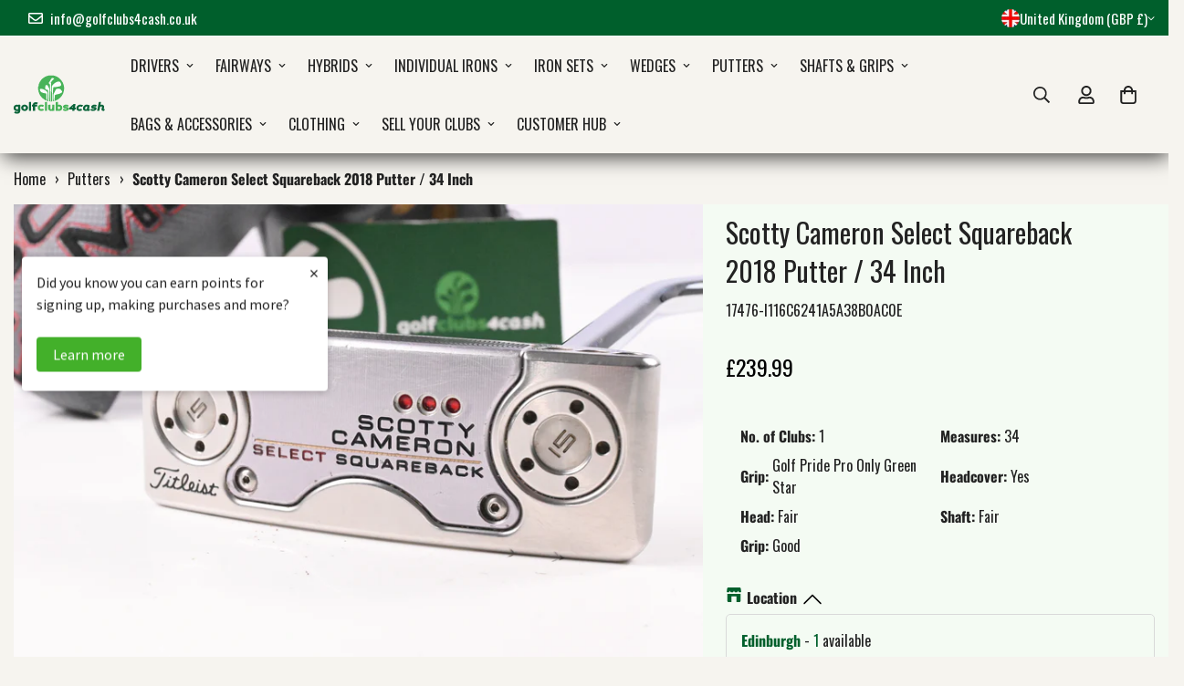

--- FILE ---
content_type: text/javascript; charset=utf-8
request_url: https://www.golfclubs4cash.co.uk/products/length-2-00-inch-customisation-1.js
body_size: 327
content:
{"id":8011443404915,"title":"Length +2.00 inch - CUSTOMISATION","handle":"length-2-00-inch-customisation-1","description":"\u003ch2\u003eSPECIFICATIONS\u003c\/h2\u003e\n\u003cb\u003eBrand: \u003c\/b\u003e GolfClubs4Cash\u003cbr\u003e\n\n\n\n\n\n\n\n\n\n\n\n\n\n\n\u003cbr\u003e\n\u003cb\u003eSerial ID: \u003c\/b\u003e  400016\u003cbr\u003e\u003cb\u003eSerial ID: \u003c\/b\u003e  400016\u003cbr\u003e\u003cb\u003eSerial ID: \u003c\/b\u003e  400016\u003cbr\u003e\u003cb\u003eSerial ID: \u003c\/b\u003e  400016\u003cbr\u003e\n\n\u003cbr\u003e\u003ch2\u003eCONDITION DETAILS\u003c\/h2\u003e\n  \n \n  \n \n  \n    ","published_at":"2025-10-20T09:42:21+01:00","created_at":"2025-06-06T10:28:55+01:00","vendor":"GolfClubs4Cash","type":"Workshop - Customisations","tags":["2023-05-04T07:26:40Z","2025-06-06T08:23:12Z","2025-06-06T09:28:55Z","400001","Alt Text","Auction","CUSTOMISATIONS","Desc Updated","Description Edited on 01-11-2025","Description Edited on 02-01-2026","Description Edited on 03-11-2025","Description Edited on 04-01-2026","Description Edited on 05-12-2025","Description Edited on 06-12-2025","Description Edited on 07-01-2026","Description Edited on 07-11-2025","Description Edited on 10-12-2025","Description Edited on 12-11-2025","Description Edited on 13-01-2026","Description Edited on 13-12-2025","Description Edited on 14-11-2025","Description Edited on 16-11-2025","Description Edited on 16-12-2025","Description Edited on 17-01-2026","Description Edited on 17-12-2025","Description Edited on 18-12-2025","Description Edited on 19-11-2025","Description Edited on 20-01-2026","Description Edited on 20-11-2025","Description Edited on 21-11-2025","Description Edited on 21-12-2025","Description Edited on 22-11-2025","Description Edited on 24-11-2025","Description Edited on 27-10-2025","Description Edited on 28-12-2025","Description Edited on 30-12-2025","Description Edited on 31-05-2025","Description Edited on 31-10-2025","Description Edited on 31-12-2025","Edinburgh","Edited","Edited by Arigato","Golfclubs4cash","Length -2.00 inch","Milton Keynes","Multi Locations","New Product","See Michael 13.01.26","Southampton","Warrington","Workshop"],"price":1300,"price_min":1300,"price_max":1300,"available":true,"price_varies":false,"compare_at_price":null,"compare_at_price_min":0,"compare_at_price_max":0,"compare_at_price_varies":false,"variants":[{"id":43117866778739,"title":"Edinburgh","option1":"Edinburgh","option2":null,"option3":null,"sku":"400016","requires_shipping":false,"taxable":true,"featured_image":null,"available":true,"name":"Length +2.00 inch - CUSTOMISATION - Edinburgh","public_title":"Edinburgh","options":["Edinburgh"],"price":1300,"weight":1000,"compare_at_price":null,"inventory_management":null,"barcode":"91400016]c13050]c195EA]c1800510.00","quantity_rule":{"min":1,"max":null,"increment":1},"quantity_price_breaks":[],"requires_selling_plan":false,"selling_plan_allocations":[]},{"id":43117866811507,"title":"Warrington","option1":"Warrington","option2":null,"option3":null,"sku":"400016","requires_shipping":false,"taxable":true,"featured_image":null,"available":true,"name":"Length +2.00 inch - CUSTOMISATION - Warrington","public_title":"Warrington","options":["Warrington"],"price":1300,"weight":1000,"compare_at_price":null,"inventory_management":null,"barcode":"91400016]c13050]c195EA]c1800510.00","quantity_rule":{"min":1,"max":null,"increment":1},"quantity_price_breaks":[],"requires_selling_plan":false,"selling_plan_allocations":[]},{"id":43117866844275,"title":"Milton Keynes","option1":"Milton Keynes","option2":null,"option3":null,"sku":"400016","requires_shipping":false,"taxable":true,"featured_image":null,"available":true,"name":"Length +2.00 inch - CUSTOMISATION - Milton Keynes","public_title":"Milton Keynes","options":["Milton Keynes"],"price":1300,"weight":1000,"compare_at_price":null,"inventory_management":null,"barcode":"91400016]c13050]c195EA]c1800510.00","quantity_rule":{"min":1,"max":null,"increment":1},"quantity_price_breaks":[],"requires_selling_plan":false,"selling_plan_allocations":[]},{"id":43226167083123,"title":"Southampton","option1":"Southampton","option2":null,"option3":null,"sku":"400016","requires_shipping":false,"taxable":true,"featured_image":null,"available":true,"name":"Length +2.00 inch - CUSTOMISATION - Southampton","public_title":"Southampton","options":["Southampton"],"price":1300,"weight":1000,"compare_at_price":null,"inventory_management":null,"barcode":"91400016]c13050]c195EA]c1800510.00","quantity_rule":{"min":1,"max":null,"increment":1},"quantity_price_breaks":[],"requires_selling_plan":false,"selling_plan_allocations":[]}],"images":["\/\/cdn.shopify.com\/s\/files\/1\/0559\/0450\/1875\/files\/Plus2_00Text.jpg?v=1758101538"],"featured_image":"\/\/cdn.shopify.com\/s\/files\/1\/0559\/0450\/1875\/files\/Plus2_00Text.jpg?v=1758101538","options":[{"name":"Location","position":1,"values":["Edinburgh","Warrington","Milton Keynes","Southampton"]}],"url":"\/products\/length-2-00-inch-customisation-1","media":[{"alt":null,"id":30163134808179,"position":1,"preview_image":{"aspect_ratio":1.003,"height":300,"width":301,"src":"https:\/\/cdn.shopify.com\/s\/files\/1\/0559\/0450\/1875\/files\/Plus2_00Text.jpg?v=1758101538"},"aspect_ratio":1.003,"height":300,"media_type":"image","src":"https:\/\/cdn.shopify.com\/s\/files\/1\/0559\/0450\/1875\/files\/Plus2_00Text.jpg?v=1758101538","width":301}],"requires_selling_plan":false,"selling_plan_groups":[]}

--- FILE ---
content_type: text/javascript; charset=utf-8
request_url: https://www.golfclubs4cash.co.uk/products/superstroke-zenergy-pistol-gt-tour-black-white-customisation.js
body_size: 864
content:
{"id":8071774470259,"title":"SuperStroke ZENERGY PISTOL GT TOUR (Black\/White)","handle":"superstroke-zenergy-pistol-gt-tour-black-white-customisation","description":"\u003ch2\u003eSPECIFICATIONS\u003c\/h2\u003e\n\u003cb\u003eBrand: \u003c\/b\u003e Superstroke\u003cbr\u003e\u003cb\u003eModel: \u003c\/b\u003e ZENERGY PISTOL GT TOUR\u003cbr\u003e\n\n\n\n\n\n\n\n\n\n\n\n\n\n\n\u003cbr\u003e\n\u003cb\u003eSerial ID: \u003c\/b\u003e  102351 SSPZPGTBW\u003cbr\u003e\u003cb\u003eSerial ID: \u003c\/b\u003e  102351 SSPZPGTBW\u003cbr\u003e\u003cb\u003eSerial ID: \u003c\/b\u003e  102351 SSPZPGTBW\u003cbr\u003e\n\n\u003cbr\u003e\u003ch2\u003eCONDITION DETAILS\u003c\/h2\u003e\n  \n\u003cb\u003eGrip Condition:\u003c\/b\u003e Brand New\u003cbr\u003e \n  \n \n  \n    ","published_at":"2025-08-26T12:20:37+01:00","created_at":"2025-08-26T10:59:04+01:00","vendor":"Superstroke","type":"Golf Club Grips","tags":["102351","2023-02-06T16:52:10Z","2025-08-21T06:53:00Z","2025-08-26T09:59:04Z","Alt Text","Auction","CUSTOMISATIONS","Desc Updated","Description Edited on 01-12-2025","Description Edited on 02-11-2025","Description Edited on 02-12-2025","Description Edited on 03-11-2025","Description Edited on 04-01-2026","Description Edited on 04-11-2025","Description Edited on 06-01-2026","Description Edited on 06-11-2025","Description Edited on 07-01-2026","Description Edited on 07-11-2025","Description Edited on 08-01-2026","Description Edited on 09-11-2025","Description Edited on 10-11-2025","Description Edited on 11-11-2025","Description Edited on 12-12-2025","Description Edited on 13-01-2026","Description Edited on 13-12-2025","Description Edited on 14-01-2026","Description Edited on 15-01-2026","Description Edited on 16-12-2025","Description Edited on 20-12-2025","Description Edited on 23-11-2025","Description Edited on 24-11-2025","Description Edited on 27-11-2025","Description Edited on 29-10-2025","Description Edited on 29-12-2025","Description Edited on 30-09-2025","Description Edited on 30-12-2025","Edinburgh","Edited","Edited by Arigato","Golf club grips","Golf Clubs Grips","Grip Min","Grips","Milton Keynes","Min Level 1","Multi Locations","New Product","Putter Grip","See Michael 13.01.26","SEO Changed","Superstroke","SuperStroke ZENERGY Pistol GT Tour Black","Warrington"],"price":2999,"price_min":2999,"price_max":2999,"available":true,"price_varies":false,"compare_at_price":null,"compare_at_price_min":0,"compare_at_price_max":0,"compare_at_price_varies":false,"variants":[{"id":43650491351155,"title":"Edinburgh","option1":"Edinburgh","option2":null,"option3":null,"sku":"102351 SSPZPGTBW","requires_shipping":true,"taxable":true,"featured_image":{"id":37970756206707,"product_id":8071774470259,"position":1,"created_at":"2025-04-23T14:52:13+01:00","updated_at":"2025-04-23T14:52:13+01:00","alt":"SuperStroke ZENERGY PISTOL GT TOUR","width":1200,"height":1200,"src":"https:\/\/cdn.shopify.com\/s\/files\/1\/0559\/0450\/1875\/files\/dfsd_1200x1200_faa83767-d655-41d6-9967-e2ebdb8eec00.webp?v=1745416333","variant_ids":[43650491351155,43650491383923,43650491416691]},"available":true,"name":"SuperStroke ZENERGY PISTOL GT TOUR (Black\/White) - Edinburgh","public_title":"Edinburgh","options":["Edinburgh"],"price":2999,"weight":1000,"compare_at_price":null,"inventory_management":"shopify","barcode":"102351E","featured_media":{"alt":"SuperStroke ZENERGY PISTOL GT TOUR","id":29447807795315,"position":1,"preview_image":{"aspect_ratio":1.0,"height":1200,"width":1200,"src":"https:\/\/cdn.shopify.com\/s\/files\/1\/0559\/0450\/1875\/files\/dfsd_1200x1200_faa83767-d655-41d6-9967-e2ebdb8eec00.webp?v=1745416333"}},"quantity_rule":{"min":1,"max":null,"increment":1},"quantity_price_breaks":[],"requires_selling_plan":false,"selling_plan_allocations":[]},{"id":43650491383923,"title":"Warrington","option1":"Warrington","option2":null,"option3":null,"sku":"102351 SSPZPGTBW","requires_shipping":true,"taxable":true,"featured_image":{"id":37970756206707,"product_id":8071774470259,"position":1,"created_at":"2025-04-23T14:52:13+01:00","updated_at":"2025-04-23T14:52:13+01:00","alt":"SuperStroke ZENERGY PISTOL GT TOUR","width":1200,"height":1200,"src":"https:\/\/cdn.shopify.com\/s\/files\/1\/0559\/0450\/1875\/files\/dfsd_1200x1200_faa83767-d655-41d6-9967-e2ebdb8eec00.webp?v=1745416333","variant_ids":[43650491351155,43650491383923,43650491416691]},"available":true,"name":"SuperStroke ZENERGY PISTOL GT TOUR (Black\/White) - Warrington","public_title":"Warrington","options":["Warrington"],"price":2999,"weight":1000,"compare_at_price":null,"inventory_management":"shopify","barcode":"102351W","featured_media":{"alt":"SuperStroke ZENERGY PISTOL GT TOUR","id":29447807795315,"position":1,"preview_image":{"aspect_ratio":1.0,"height":1200,"width":1200,"src":"https:\/\/cdn.shopify.com\/s\/files\/1\/0559\/0450\/1875\/files\/dfsd_1200x1200_faa83767-d655-41d6-9967-e2ebdb8eec00.webp?v=1745416333"}},"quantity_rule":{"min":1,"max":null,"increment":1},"quantity_price_breaks":[],"requires_selling_plan":false,"selling_plan_allocations":[]},{"id":43650491416691,"title":"Milton Keynes","option1":"Milton Keynes","option2":null,"option3":null,"sku":"102351 SSPZPGTBW","requires_shipping":true,"taxable":true,"featured_image":{"id":37970756206707,"product_id":8071774470259,"position":1,"created_at":"2025-04-23T14:52:13+01:00","updated_at":"2025-04-23T14:52:13+01:00","alt":"SuperStroke ZENERGY PISTOL GT TOUR","width":1200,"height":1200,"src":"https:\/\/cdn.shopify.com\/s\/files\/1\/0559\/0450\/1875\/files\/dfsd_1200x1200_faa83767-d655-41d6-9967-e2ebdb8eec00.webp?v=1745416333","variant_ids":[43650491351155,43650491383923,43650491416691]},"available":true,"name":"SuperStroke ZENERGY PISTOL GT TOUR (Black\/White) - Milton Keynes","public_title":"Milton Keynes","options":["Milton Keynes"],"price":2999,"weight":1000,"compare_at_price":null,"inventory_management":"shopify","barcode":"102351M","featured_media":{"alt":"SuperStroke ZENERGY PISTOL GT TOUR","id":29447807795315,"position":1,"preview_image":{"aspect_ratio":1.0,"height":1200,"width":1200,"src":"https:\/\/cdn.shopify.com\/s\/files\/1\/0559\/0450\/1875\/files\/dfsd_1200x1200_faa83767-d655-41d6-9967-e2ebdb8eec00.webp?v=1745416333"}},"quantity_rule":{"min":1,"max":null,"increment":1},"quantity_price_breaks":[],"requires_selling_plan":false,"selling_plan_allocations":[]}],"images":["\/\/cdn.shopify.com\/s\/files\/1\/0559\/0450\/1875\/files\/dfsd_1200x1200_faa83767-d655-41d6-9967-e2ebdb8eec00.webp?v=1745416333"],"featured_image":"\/\/cdn.shopify.com\/s\/files\/1\/0559\/0450\/1875\/files\/dfsd_1200x1200_faa83767-d655-41d6-9967-e2ebdb8eec00.webp?v=1745416333","options":[{"name":"Location","position":1,"values":["Edinburgh","Warrington","Milton Keynes"]}],"url":"\/products\/superstroke-zenergy-pistol-gt-tour-black-white-customisation","media":[{"alt":"SuperStroke ZENERGY PISTOL GT TOUR","id":29447807795315,"position":1,"preview_image":{"aspect_ratio":1.0,"height":1200,"width":1200,"src":"https:\/\/cdn.shopify.com\/s\/files\/1\/0559\/0450\/1875\/files\/dfsd_1200x1200_faa83767-d655-41d6-9967-e2ebdb8eec00.webp?v=1745416333"},"aspect_ratio":1.0,"height":1200,"media_type":"image","src":"https:\/\/cdn.shopify.com\/s\/files\/1\/0559\/0450\/1875\/files\/dfsd_1200x1200_faa83767-d655-41d6-9967-e2ebdb8eec00.webp?v=1745416333","width":1200}],"requires_selling_plan":false,"selling_plan_groups":[]}

--- FILE ---
content_type: text/javascript; charset=utf-8
request_url: https://www.golfclubs4cash.co.uk/products/superstroke-traxion-pistol-gt-1-0-white-light-blue-dark-blue-customisation.js
body_size: 919
content:
{"id":8071297826931,"title":"SuperStroke TRAXION Pistol GT 1.0 White\/Light Blue\/Dark Blue","handle":"superstroke-traxion-pistol-gt-1-0-white-light-blue-dark-blue-customisation","description":"\u003ch2\u003eSPECIFICATIONS\u003c\/h2\u003e\n\u003cb\u003eBrand: \u003c\/b\u003e Superstroke\u003cbr\u003e\u003cb\u003eModel: \u003c\/b\u003e Traxion Pistol GT 1.0 White\/Light Blue\/Dark Blue\u003cbr\u003e\u003cb\u003eClub Type: \u003c\/b\u003e Putter\u003cbr\u003e\n\n\n\n\n\n\n\n\n\n\n\n\n\n\n\u003cbr\u003e\n\u003cb\u003eSerial ID: \u003c\/b\u003e  110706\u003cbr\u003e\u003cb\u003eSerial ID: \u003c\/b\u003e  110706\u003cbr\u003e\u003cb\u003eSerial ID: \u003c\/b\u003e  110706\u003cbr\u003e\n\n\u003cbr\u003e\u003ch2\u003eCONDITION DETAILS\u003c\/h2\u003e\n  \n\u003cb\u003eGrip Condition:\u003c\/b\u003e As New\u003cbr\u003e \n  \n \n  \n    ","published_at":"2025-11-07T09:22:44+00:00","created_at":"2025-08-25T16:16:10+01:00","vendor":"Superstroke","type":"Golf Club Grips","tags":["110706","2025-05-19T06:24:52Z","2025-08-25T15:16:10Z","Alt Text","CUSTOMISATIONS","Description Edited on 01-01-2026","Description Edited on 02-06-2025","Description Edited on 02-07-2025","Description Edited on 02-08-2025","Description Edited on 02-12-2025","Description Edited on 04-11-2025","Description Edited on 04-12-2025","Description Edited on 05-01-2026","Description Edited on 05-08-2025","Description Edited on 05-11-2025","Description Edited on 05-12-2025","Description Edited on 06-01-2026","Description Edited on 06-06-2025","Description Edited on 07-06-2025","Description Edited on 07-07-2025","Description Edited on 07-08-2025","Description Edited on 07-11-2025","Description Edited on 08-07-2025","Description Edited on 09-07-2025","Description Edited on 09-10-2025","Description Edited on 11-06-2025","Description Edited on 11-11-2025","Description Edited on 11-12-2025","Description Edited on 12-01-2026","Description Edited on 12-08-2025","Description Edited on 12-12-2025","Description Edited on 13-01-2026","Description Edited on 14-01-2026","Description Edited on 14-06-2025","Description Edited on 15-08-2025","Description Edited on 15-11-2025","Description Edited on 16-01-2026","Description Edited on 16-08-2025","Description Edited on 17-07-2025","Description Edited on 17-12-2025","Description Edited on 18-06-2025","Description Edited on 18-10-2025","Description Edited on 20-10-2025","Description Edited on 20-11-2025","Description Edited on 22-07-2025","Description Edited on 22-10-2025","Description Edited on 23-06-2025","Description Edited on 24-07-2025","Description Edited on 24-11-2025","Description Edited on 25-08-2025","Description Edited on 25-09-2025","Description Edited on 25-11-2025","Description Edited on 25-12-2025","Description Edited on 26-05-2025","Description Edited on 26-08-2025","Description Edited on 28-05-2025","Description Edited on 28-10-2025","Description Edited on 29-05-2025","Description Edited on 29-10-2025","Description Edited on 29-12-2025","Description Edited on 30-07-2025","Description Edited on 30-09-2025","Description Edited on 31-05-2025","Description Edited on 31-07-2025","Edinburgh","Edited by Arigato","Golf club grips","Grip Min","Milton Keynes","Multi Locations","New Product","Putter Grip","See Michael 13.01.26","SEO Changed","Superstroke","Warrington"],"price":2499,"price_min":2499,"price_max":2499,"available":true,"price_varies":false,"compare_at_price":null,"compare_at_price_min":0,"compare_at_price_max":0,"compare_at_price_varies":false,"variants":[{"id":43648959873139,"title":"Edinburgh","option1":"Edinburgh","option2":null,"option3":null,"sku":"110706","requires_shipping":true,"taxable":true,"featured_image":{"id":38290675368051,"product_id":8071297826931,"position":1,"created_at":"2025-05-19T14:15:40+01:00","updated_at":"2025-05-19T14:15:41+01:00","alt":null,"width":900,"height":900,"src":"https:\/\/cdn.shopify.com\/s\/files\/1\/0559\/0450\/1875\/files\/pistol-gt-1.0-white-blue.jpg?v=1747660541","variant_ids":[43648959873139,43648959905907,43648959938675]},"available":true,"name":"SuperStroke TRAXION Pistol GT 1.0 White\/Light Blue\/Dark Blue - Edinburgh","public_title":"Edinburgh","options":["Edinburgh"],"price":2499,"weight":1000,"compare_at_price":null,"inventory_management":"shopify","barcode":"110706E","featured_media":{"alt":null,"id":29622704046195,"position":1,"preview_image":{"aspect_ratio":1.0,"height":900,"width":900,"src":"https:\/\/cdn.shopify.com\/s\/files\/1\/0559\/0450\/1875\/files\/pistol-gt-1.0-white-blue.jpg?v=1747660541"}},"quantity_rule":{"min":1,"max":null,"increment":1},"quantity_price_breaks":[],"requires_selling_plan":false,"selling_plan_allocations":[]},{"id":43648959905907,"title":"Warrington","option1":"Warrington","option2":null,"option3":null,"sku":"110706","requires_shipping":true,"taxable":true,"featured_image":{"id":38290675368051,"product_id":8071297826931,"position":1,"created_at":"2025-05-19T14:15:40+01:00","updated_at":"2025-05-19T14:15:41+01:00","alt":null,"width":900,"height":900,"src":"https:\/\/cdn.shopify.com\/s\/files\/1\/0559\/0450\/1875\/files\/pistol-gt-1.0-white-blue.jpg?v=1747660541","variant_ids":[43648959873139,43648959905907,43648959938675]},"available":true,"name":"SuperStroke TRAXION Pistol GT 1.0 White\/Light Blue\/Dark Blue - Warrington","public_title":"Warrington","options":["Warrington"],"price":2499,"weight":1000,"compare_at_price":null,"inventory_management":"shopify","barcode":"110706W","featured_media":{"alt":null,"id":29622704046195,"position":1,"preview_image":{"aspect_ratio":1.0,"height":900,"width":900,"src":"https:\/\/cdn.shopify.com\/s\/files\/1\/0559\/0450\/1875\/files\/pistol-gt-1.0-white-blue.jpg?v=1747660541"}},"quantity_rule":{"min":1,"max":null,"increment":1},"quantity_price_breaks":[],"requires_selling_plan":false,"selling_plan_allocations":[]},{"id":43648959938675,"title":"Milton Keynes","option1":"Milton Keynes","option2":null,"option3":null,"sku":"110706","requires_shipping":true,"taxable":true,"featured_image":{"id":38290675368051,"product_id":8071297826931,"position":1,"created_at":"2025-05-19T14:15:40+01:00","updated_at":"2025-05-19T14:15:41+01:00","alt":null,"width":900,"height":900,"src":"https:\/\/cdn.shopify.com\/s\/files\/1\/0559\/0450\/1875\/files\/pistol-gt-1.0-white-blue.jpg?v=1747660541","variant_ids":[43648959873139,43648959905907,43648959938675]},"available":true,"name":"SuperStroke TRAXION Pistol GT 1.0 White\/Light Blue\/Dark Blue - Milton Keynes","public_title":"Milton Keynes","options":["Milton Keynes"],"price":2499,"weight":1000,"compare_at_price":null,"inventory_management":"shopify","barcode":"110706M","featured_media":{"alt":null,"id":29622704046195,"position":1,"preview_image":{"aspect_ratio":1.0,"height":900,"width":900,"src":"https:\/\/cdn.shopify.com\/s\/files\/1\/0559\/0450\/1875\/files\/pistol-gt-1.0-white-blue.jpg?v=1747660541"}},"quantity_rule":{"min":1,"max":null,"increment":1},"quantity_price_breaks":[],"requires_selling_plan":false,"selling_plan_allocations":[]}],"images":["\/\/cdn.shopify.com\/s\/files\/1\/0559\/0450\/1875\/files\/pistol-gt-1.0-white-blue.jpg?v=1747660541"],"featured_image":"\/\/cdn.shopify.com\/s\/files\/1\/0559\/0450\/1875\/files\/pistol-gt-1.0-white-blue.jpg?v=1747660541","options":[{"name":"Location","position":1,"values":["Edinburgh","Warrington","Milton Keynes"]}],"url":"\/products\/superstroke-traxion-pistol-gt-1-0-white-light-blue-dark-blue-customisation","media":[{"alt":null,"id":29622704046195,"position":1,"preview_image":{"aspect_ratio":1.0,"height":900,"width":900,"src":"https:\/\/cdn.shopify.com\/s\/files\/1\/0559\/0450\/1875\/files\/pistol-gt-1.0-white-blue.jpg?v=1747660541"},"aspect_ratio":1.0,"height":900,"media_type":"image","src":"https:\/\/cdn.shopify.com\/s\/files\/1\/0559\/0450\/1875\/files\/pistol-gt-1.0-white-blue.jpg?v=1747660541","width":900}],"requires_selling_plan":false,"selling_plan_groups":[]}

--- FILE ---
content_type: text/javascript
request_url: https://cdn.starapps.studio/apps/via/gc4c-prod/script-1765279500.js
body_size: 9980
content:
var variantImageAutomator=function(){function convertLanguageCode(languageCode){let langCode=languageCode.toUpperCase();return"PT-BR"===langCode||"PT-PT"===langCode||"ZH-CN"===langCode||"ZH-TW"===langCode?langCode.replace("-","_"):langCode.match(/^[a-zA-Z]{2}-[a-zA-Z]{2}$/)?langCode.substring(0,2):langCode}async function handleMultipartResponse(response){const reader=response.body.getReader(),decoder=new TextDecoder;let buffer="";const parts={initial:null,deferred:null};for(;;){const{done:done,value:value}=await reader.read();if(done)break;if(buffer+=decoder.decode(value,{stream:!0}),buffer.includes("--graphql")){const chunks=buffer.split("--graphql");buffer=chunks.pop()||"";for(const chunk of chunks){if(!chunk.trim())continue;const jsonMatch=chunk.match(/{.*}/s);if(jsonMatch)try{const data=JSON.parse(jsonMatch[0]);parts.initial?parts.deferred=data:parts.initial=data}catch(e){console.error("Error parsing chunk:",e)}}}}return parts}async function fetchProductVariantsWithGraphQLDefer(handle){const startTime=performance.now();let allVariants=[],hasNextPage=!0,cursor=null,productData=null,retryCount=0;const MAX_RETRIES=3,API_VERSION="2025-10";let locale=convertLanguageCode(window.Shopify.locale),countryIsoCode=window.Shopify.country;try{let shopDomain=window.Shopify?.shop;const endpoint=shopDomain?`https://${shopDomain}/api/${API_VERSION}/graphql.json`:`/api/${API_VERSION}/graphql.json`;if(!handle){const pathMatch=window.location.pathname.match(/\/products\/([^\/]+)/);if(pathMatch&&pathMatch[1])handle=decodeURIComponent(pathMatch[1]);else{let metaUrl=document.querySelector('meta[property="og:url"]');metaUrl&&(handle=decodeURIComponent(metaUrl.split("/").pop()))}if(!handle)throw new Error("Couldn't determine product handle")}for(;hasNextPage&&retryCount<MAX_RETRIES;)try{const fetchOptions={method:"POST",headers:{"Content-Type":"application/json","X-Shopify-Storefront-Access-Token":storefront_access_token,Accept:"multipart/mixed; deferSpec=20220824"},body:JSON.stringify({query:graphqlQuery,variables:{handle:handle,variantsCursor:cursor,locale:locale,countryIsoCode:countryIsoCode.toUpperCase()}}),credentials:"same-origin"},controller=new AbortController,timeoutId=setTimeout(()=>controller.abort(),6500);fetchOptions.signal=controller.signal;const response=await fetch(endpoint,fetchOptions);if(clearTimeout(timeoutId),!response.ok)throw new Error(`HTTP error! Status: ${response.status}`);let pageResponse;if((response.headers.get("Content-Type")||"").includes("multipart/mixed"))pageResponse=await handleMultipartResponse(response);else{pageResponse={initial:await response.json(),deferred:null}}!productData&&pageResponse.initial?.data?.product&&(productData={...pageResponse.initial.data.product});const deferData=pageResponse.deferred?.incremental?.[pageResponse.deferred.incremental.length-1]?.data?.variants;if(deferData){const variants=deferData.nodes||[];allVariants=[...allVariants,...variants],hasNextPage=deferData.pageInfo?.hasNextPage||!1,cursor=deferData.pageInfo?.endCursor||null,retryCount=0}else hasNextPage=!1}catch(error){retryCount++,console.warn(`Attempt ${retryCount} failed: ${error.message}`),retryCount>=MAX_RETRIES?(console.error("Max retries reached"),hasNextPage=!1):await new Promise(resolve=>setTimeout(resolve,1e3*Math.pow(2,retryCount-1)))}productData&&(productData.variants={...allVariants});const endTime=performance.now();return console.log(`Execution time: ${(endTime-startTime).toFixed(2)} ms`),productJson=convertShopifyGraphQLToProductJSON(productData),void(window.via_product_handle=`/products/${productJson.handle}`)}catch(error){throw console.error("Error while fetching variants:",error),error}}function fetchProductDataFromStoreFront(callback){let productHandle="";const pathMatch=window.location.pathname.match(/\/products\/([^\/]+)/);if(pathMatch&&pathMatch[1])productHandle=decodeURIComponent(pathMatch[1]);else if(product_url){const handle=product_url.match(/\/products\/([^\/]+)/);productHandle=decodeURIComponent(handle[1])}productHandle?window.requestIdleCallback?requestIdleCallback(()=>{fetchProductVariantsWithGraphQLDefer(productHandle).then(()=>{callback()}).catch(error=>{console.error("Failed to fetch product data:",error)})},{timeout:2e3}):setTimeout(()=>{fetchProductVariantsWithGraphQLDefer(productHandle).then(()=>{callback()}).catch(error=>{console.error("Failed to fetch product data:",error)})},1e3):console.error("Could not determine product handle from URL")}function convertShopifyGraphQLToProductJSON(graphqlData){const extractNumericId=globalId=>globalId?parseInt(globalId.split("/").pop()):null,extractOptionValues=options=>options.map((option,index)=>({name:option.name,position:index+1,values:option.values||option.optionValues?.map(ov=>ov.name)||[]})),createVariants=(variantsData,imagesData,mediaData)=>(Array.isArray(variantsData)?variantsData:Object.values(variantsData||{})).map(variant=>{const id=extractNumericId(variant.id),featuredImageId=variant.image?.id;delete variant.id,delete variant.image?.id;const variantImage=imagesData?.nodes?.find(img=>img.id===featuredImageId)||variant.image,variantMedia=mediaData?.nodes?.find(media=>media.previewImage.url===variantImage?.url)||null;return{id:id,featured_image:variantImage?{alt:variantImage.altText||variant.name,id:extractNumericId(variantImage.id),position:1,preview_image:{aspect_ratio:variantImage.width&&variantImage.height?variantImage.width/variantImage.height:.75,height:variantImage.height||252,width:variantImage.width||189,src:variantImage.url||""}}:null,featured_media:variantMedia?{alt:variantMedia.previewImage.altText||variant.name,id:extractNumericId(variantMedia.id),position:1,preview_image:{aspect_ratio:variantMedia.width&&variantMedia.height?variantMedia?.width/variantMedia?.height:.75,height:variantMedia?.height||252,width:variantMedia?.width||189,src:variantMedia.previewImage.url||""}}:null,...variant}}),extractImages=imagesData=>{if(!imagesData)return[];return(imagesData.nodes||imagesData).map((img,index)=>({id:extractNumericId(img.id),product_id:extractNumericId(graphqlData.id),src:img.url,position:index})).filter(Boolean)},extractMedia=mediaData=>{if(!mediaData)return[];return(mediaData.nodes||mediaData).map(media=>({alt:media.previewImage?.altText||media.altText||"Product Image",id:extractNumericId(media.id),position:media.position||1,preview_image:{aspect_ratio:media.previewImage?.width&&media.previewImage?.height?media.previewImage.width/media.previewImage.height:.75,height:media.previewImage?.height||252,width:media.previewImage?.width||189,src:media.previewImage?.url||media.url||""},aspect_ratio:media.previewImage?.width&&media.previewImage?.height?media.previewImage.width/media.previewImage.height:.75,height:media.previewImage?.height||252,media_type:media.mediaContentType?.toLowerCase()||"image",src:media.previewImage?.url||media.url||"",width:media.previewImage?.width||189}))};return{id:extractNumericId(graphqlData.id),title:graphqlData.title||"",handle:graphqlData.handle||"",description:graphqlData.description||"",published_at:graphqlData.publishedAt||(new Date).toISOString(),created_at:graphqlData.createdAt||(new Date).toISOString(),vendor:graphqlData.vendor||"",type:graphqlData.type||"",tags:graphqlData.tags||[],price:graphqlData.price??0,price_min:graphqlData.priceMin??0,price_max:graphqlData.priceMax??0,available:graphqlData.availableForSale??!0,price_varies:graphqlData.priceVaries??!1,compare_at_price:graphqlData.compareAtPrice??null,compare_at_price_min:graphqlData.compareAtPriceMin??0,compare_at_price_max:graphqlData.compareAtPriceMax??0,compare_at_price_varies:graphqlData.compareAtPriceVaries??!1,variants:createVariants(graphqlData.variants,graphqlData.images,graphqlData.media),images:extractImages(graphqlData.images),featured_image:graphqlData.featuredImage?.url||extractImages(graphqlData.images)[0]||"",options:extractOptionValues(graphqlData.options||[]),url:`/products/${graphqlData.handle}`,media:extractMedia(graphqlData.media),requires_selling_plan:graphqlData.requiresSellingPlan??!1,selling_plan_groups:graphqlData.sellingPlanGroups||[]}}function create_element_append_to_body(el,elId,display){display||(display="none");var g=document.createElement(el);g.id=elId,g.style="display:"+display,document.body.appendChild(g)}function find_current_variant(section){var variant_id,element=section||document;default_variant=0==default_variant?Object.keys(product_variants)[0]:default_variant;var queries={};if(document.location.search.substr(1).split("&").forEach(function(q){var i=q.split("=");try{queries[i[0].toString()]=i[1].toString()}catch(err){}}),isNaN(queries.variant)){let selector=element.querySelector('form[action="/cart/add"] [name="id"]:checked')||element.querySelector('form[action="/cart/add"] [name="id"]')||element.querySelector('select[name="id"]')||element.querySelector('[name="id"]');variant_id=selector?selector.value:default_variant}else variant_id=queries.variant?queries.variant:element.querySelector("select option[value='"+default_variant+"']").parentNode.value;return variant_id||default_variant}function find_current_variant_from_name(section){let selector=(section||document).querySelector('[name="id"]');return selector?selector.value:null}function is_variant_in_url(){return document.location.href.indexOf("variant=")>=0}function find_current_variant_from_url(){let variantId=null;const urlSearchParams=new URLSearchParams(document.location.search);if(urlSearchParams.has("variant")&&!isNaN(urlSearchParams.get("variant")))return urlSearchParams.get("variant");const hashPart=document.location.hash.substring(1);if(hashPart.includes("variant=")){const hashParams=new URLSearchParams(hashPart.startsWith("?")?hashPart:`?${hashPart}`);if(hashParams.has("variant")&&!isNaN(hashParams.get("variant")))return hashParams.get("variant")}return variantId}function is_array_equal(a1,a2){return JSON.stringify(a1)===JSON.stringify(a2)}function find_variant_media(variant_id){var variant_media;if(variant_id||(variant_id=find_current_variant()),variants_media.hasOwnProperty(variant_id)?variant_media=variants_media[variant_id]:(variant_id=find_current_variant_from_url(),variant_media=variants_media.hasOwnProperty(variant_id)?variants_media[variant_id]:variants_media[default_variant]),!variant_media||0==variant_media.length||skip_showcase_image>=product_media.length)return product_media;if(!is_home&&"no_action"!=only_run_if_variant_in_url&&!is_variant_in_url()){function showcase_images(){return variants_media.g.length?variants_media.g:variant_assigned_media}function skipped_and_showcase_images(){let images=variants_media.skipped.concat(variants_media.g);return images.length?images:variant_assigned_media}if(selection_vid=0,"showcase_only"==only_run_if_variant_in_url)return showcase_images();if("showcase_and_variants"==only_run_if_variant_in_url)return variants_media.g.concat(variant_assigned_media);if("featured_only"==only_run_if_variant_in_url)return[product_media[0]];if("featured_and_showcase"==only_run_if_variant_in_url)return skip_showcase_image>0?[product_media[0]].concat(variants_media.g):showcase_images();if("skipped_and_showcase"==only_run_if_variant_in_url)return skipped_and_showcase_images();if("show_all"==only_run_if_variant_in_url)return product_media}if("at_start"==general_images_position)variant_media=variants_media.g.concat(variant_media);else if("at_end"==general_images_position)variant_media=variant_media.concat(variants_media.g);else if("featured_at_start_showcase_at_end"==general_images_position){const generalImages=variants_media.g;if(generalImages.length>0){const firstElement=[generalImages[0]],restElements=generalImages.slice(1);variant_media=firstElement.concat(variant_media).concat(restElements)}}return variant_media&&0!=variant_media.length?priority_video?moveVideoToFront(variant_media):variant_media:product_media}function moveVideoToFront(arr){const videoIndex=arr.findIndex(obj=>"video"===obj.media_type||"external_video"===obj.media_type);if(videoIndex>-1){const videoObj=arr.splice(videoIndex,1)[0];arr.unshift(videoObj)}return arr}const graphqlQuery="\n    query productDetails(\n        $countryIsoCode: CountryCode,\n        $locale: LanguageCode,\n        $handle: String!,\n        $variantsCursor: String\n    ) @inContext(country: $countryIsoCode, language: $locale) {\n        product(handle: $handle) {\n            id\n            handle\n            title\n            vendor\n            availableForSale\n            onlineStoreUrl\n            tags\n            publishedAt\n            featuredImage{\n                id\n                url\n            }\n            options{\n                id\n                name\n                values\n                optionValues{\n                    id\n                    name\n                }\n            }\n            images(first: 250){\n                nodes{\n                    id\n                    url\n                    altText\n                }\n            }\n            media(first: 250){\n                nodes{\n                    id\n                    previewImage {\n                        url\n                        altText\n                    }\n                    mediaContentType\n                }\n            }\n\n            ... on Product @defer {\n                variants(first: 250, after: $variantsCursor) {\n                    nodes {\n                        id\n                        availableForSale\n                        quantityAvailable\n                        title\n                        sku\n                        image{\n                        id\n                        }\n                        selectedOptions {\n                            name\n                            value\n                        }\n                    }\n                    pageInfo {\n                        hasNextPage\n                        endCursor\n                    }\n                }\n            }\n        }\n    }\n\n";var quick_view_enabled=!1,skip_showcase_image=0,selected_theme_name="Minimog",product_data_source="storefront",storefront_access_token="f34166bdc31641a7fa3429254c482f34";const is_js_data_source="js"===product_data_source,is_storefront_data_source="storefront"===product_data_source;var priority_video=!1,can_execute_script=!1,only_run_if_variant_in_url="no_action",limit_on_product="none",product_url="",is_product_preview=window.location.href.toLowerCase().indexOf("/products_preview")>=0,is_product_page=/\/products\/|\/produkty\/|\/produkte\//.test(window.location.href.toLowerCase()),is_home="/"==window.location.pathname||/^\/[a-z]{2}\/?$/.test(window.location.pathname),is_pages=window.location.pathname.indexOf("/pages/")>=0,is_collection=1===window.location.pathname.search("collections"),variant_id=0,selection_vid=0,last_variant_images={};if((is_home||is_pages||is_collection||is_product_page||is_product_preview)&&(can_execute_script=!0),quick_view_enabled)var jTimer=setInterval(function(){window.$&&window.jQuery,clearInterval(jTimer)},10);if(can_execute_script){if(is_home){if("Startup"==selected_theme_name)product_url=document.querySelector('[data-section-type="featured-product"] .product-title a')?document.querySelector('[data-section-type="featured-product"] .product-title a').href:"";else if("Flow"==selected_theme_name)product_url=document.querySelector("#product-box .product-details--form-wrapper a")?document.querySelector("#product-box .product-details--form-wrapper a").href:"";else if("Debut"==selected_theme_name);else if("Success theme"==selected_theme_name);else if("Supply V2"==selected_theme_name)product_url=document.querySelector('[data-section-type="product-template"] a.full-details')?document.querySelector('[data-section-type="product-template"] a.full-details').href:"";else if("Launch"==selected_theme_name)product_url=document.querySelector(".home-featured-product .product-title a")?document.querySelector(".home-featured-product .product-title a").href:"";else if("Responsive"==selected_theme_name)product_url=document.querySelector(".featured-product-section .product_name a")?document.querySelector(".featured-product-section .product_name a").href:"";else if("Streamline"==selected_theme_name);else if("Broadcast"==selected_theme_name)product_url=document.querySelector('[data-section-type="product"] .product__title a')?document.querySelector('[data-section-type="product"] .product__title a').href:"";else if("Palo Alto V2"==selected_theme_name)product_url=document.querySelector('[data-section-type="featured-product"]:first-child .featured-product-title a')?document.querySelector('[data-section-type="featured-product"]:first-child .featured-product-title a').href:"";else if("Startup V3"==selected_theme_name)product_url=document.querySelector(".product-title a")?document.querySelector(".product-title a").href:"";else if(["Turbo","Turbo Seoul","Turbo Florence","Turbo Portland","Turbo Chicago","Turbo Dubai","Turbo Tennessee"].indexOf(selected_theme_name)>=0)product_url=document.querySelector(".product_section .product_name a")?document.querySelector(".product_section .product_name a").href:"";else if("Palo Alto V3"==selected_theme_name)product_url=document.querySelector('[data-section-type="featured-product"] .featured-product-title a')?document.querySelector('[data-section-type="featured-product"] .featured-product-title a').href:"";else if("Warehouse"==selected_theme_name)product_url=document.querySelector('[data-section-type="product"]:last-child .product-meta__title a')?document.querySelector('[data-section-type="product"]:last-child .product-meta__title a').href:"";else if("Flex"==selected_theme_name)product_url=document.querySelector(".shopify-section.featured-product-section.jsProduct .product-thumbnail__title a")?document.querySelector(".shopify-section.featured-product-section.jsProduct .product-thumbnail__title a").href:"";else if(["Empire V5.1","Superstore V2"].indexOf(selected_theme_name)>=0){let product_links=document.querySelectorAll(".featured-product--container .product-link");product_url=product_links.length?product_links[product_links.length-1].href:""}product_url=product_url.replace(/\/$/,"").split("?")[0].split("#")[0]}else if(is_pages)"Broadcast"==selected_theme_name&&(product_url=document.querySelector('[data-section-type="product"] .product__title a')?document.querySelector('[data-section-type="product"] .product__title a').href:""),"Concept"==selected_theme_name&&(product_url=document.querySelector(".featured-product product-info a.product__more")?.href),product_url=product_url.replace(/\/$/,"").split("?")[0].split("#")[0];else if(is_collection&&!is_product_page)if("Habitat"==selected_theme_name){if(product_url=document.querySelector(".shopify-section.product-section [sa-product-url]")?.href,!product_url){let intervalId=setInterval(function(){variantImageAutomator(),clearInterval(intervalId)},200);return}}else"Vision"==selected_theme_name||(product_url=window.product_handle);else product_url=window.location.pathname.replace(/\/$/,"").replace("//","/");if(product_url.length&&(void 0===window.via_product_handle||window.via_product_handle!=product_url)){var productJson;window.via_product_handle=product_url;var variants={},product_variants={};variants.g=[],variants.skipped=[];var product_images=[],default_variant=0,general_images_position="at_end",variant_assigned_images=[],variants_media={},product_media=[];variants_media.g=[],variants_media.skipped=[];var variant_assigned_media=[],product_tags="",variant_assigned_images_ids=[],variant_assigned_media_ids=[],all_variant_media=[],all_variant_images=[];function assign_variants_media(productJson){product_media=productJson.media,productJson.variants.forEach(function(variant){variant.featured_image&&-1==variant_assigned_images_ids.indexOf(variant.featured_image.id)&&(variant_assigned_images_ids.push(variant.featured_image.id),variant_assigned_images.push(variant.featured_image)),variant.featured_media&&-1==variant_assigned_media_ids.indexOf(variant.featured_media.id)&&(variant_assigned_media_ids.push(variant.featured_media.id),variant_assigned_media.push(variant.featured_media)),!default_variant&&variant.available&&(default_variant=variant.id),variant.featured_media&&(all_variant_media[variant.featured_media.id]||(all_variant_media[variant.featured_media.id]=[]),all_variant_media[variant.featured_media.id].push(variant.id)),variants_media[variant.id]=[],variant.featured_image&&(all_variant_images[variant.featured_image.id]||(all_variant_images[variant.featured_image.id]=[]),all_variant_images[variant.featured_image.id].push(variant.id)),variants[variant.id]=[],product_variants[variant.id]=variant});var general_media=!0,current_variant_ids=[];product_media.forEach(function(media,index){general_media&&-1==variant_assigned_media_ids.indexOf(media.id)?skip_showcase_image>0&&index<skip_showcase_image?variants_media.skipped.push(media):variants_media.g.push(media):(general_media=!1,(current_variant_ids=all_variant_media[media.id]?all_variant_media[media.id]:current_variant_ids).forEach(function(variant_id){variants_media[variant_id].push(media)}))})}function assign_variant_images(images){var general_images=!0,current_variant_ids=[];(product_images=images).forEach(function(image,index){general_images&&-1==variant_assigned_images_ids.indexOf(image.id)?skip_showcase_image>0&&index<skip_showcase_image?variants.skipped.push(image):variants.g.push(image):(general_images=!1,(current_variant_ids=all_variant_images[image.id]?all_variant_images[image.id]:current_variant_ids).forEach(function(variant_id){variants[variant_id].push(image)}))})}function is_correct_theme_selected(){let excluded_theme_names="Shogun Page Builder App, GemPages Page Builder App, LayoutHub Easy Page Builder App, MagicZoomPlus App, MyCustomTheme, PageFly Advanced Page Builder App",excluded_stores_domains=["e28ecc.myshopify.com"];if(Shopify.theme&&Shopify.theme.name){let theme_name="Minimog".toLowerCase(),current_live_theme=Shopify.theme.schema_name?.toLowerCase();if(excluded_theme_names.includes(theme_name))return!0;if(!theme_name.includes(current_live_theme)&&"mycustomtheme"!==theme_name&&!excluded_stores_domains.includes(Shopify.shop))return console.log(`If StarApps Variant Image app is not working, please select ${current_live_theme} as theme in app dashboard or request support.`),!1}return!0}function is_restrictable(){return"include_selected"==limit_on_product&&0==/via_enabled|viaenabled|via-enabled|__via_enabled/.test(product_tags.toLowerCase())||"exclude_selected"==limit_on_product&&1==/via_disabled|via-disabled|viadisabled|__via_disabled/.test(product_tags.toLowerCase())}function get_ready_with_data(_callback){var DONE=4,OK=200,xhr_for_js=new XMLHttpRequest;return xhr_for_js.open("GET",product_url+".js",!0),xhr_for_js.send(),xhr_for_js.onreadystatechange=function(){if(xhr_for_js.readyState===DONE&&xhr_for_js.status===OK){if(productJson=JSON.parse(xhr_for_js.responseText),product_tags=productJson.tags.join(),(void 0===productJson.media||0==productJson.media.length)&&0==productJson.images.length)return;assign_variants_media(productJson);var xhr_for_json=new XMLHttpRequest;xhr_for_json.open("GET",product_url+".json",!0),xhr_for_json.send(),xhr_for_json.onreadystatechange=function(){xhr_for_json.readyState===DONE&&(xhr_for_json.status===OK&&(assign_variant_images(JSON.parse(xhr_for_json.responseText).product.images),_callback()))}}},!0}function processJSONInformation(){product_tags=productJson.tags.join();const images=is_storefront_data_source?productJson.images:productJson.product_images;assign_variants_media(productJson),assign_variant_images(images),execute_app_code()}function isNoVariantProduct(){return 1==productJson.variants.length&&productJson.variants[0].title.toLowerCase().includes("default")}const handleProductDataFetch=()=>{is_product_preview||productJson&&productJson.media||(is_js_data_source&&get_ready_with_data(execute_app_code),is_storefront_data_source&&fetchProductDataFromStoreFront(processJSONInformation))};function run(){if(is_product_preview)try{productJson=JSON.parse(document.querySelector("[sa-product-json]").innerText),processJSONInformation()}catch(e){setTimeout(function(){run()},100)}handleProductDataFetch()}function execute_app_code(){if(!(is_restrictable()||1==product_media.length&&1==product_images.length||isNoVariantProduct())){is_correct_theme_selected();var nTimer=setInterval(function(){if("interactive"==document.readyState||"complete"==document.readyState){clearInterval(nTimer);const commonConfigs={loop:!0},configs={mobile:{autoHeight:!0,loop:!0},"quick-view":{autoHeight:!0},"layout-4":{},"layout-5":{slidesPerView:1,slidesPerGroup:1,watchSlidesProgress:!0,watchSlidesVisibility:!0,breakpoints:{768:{slidesPerView:2,slidesPerGroup:2,spaceBetween:10}}},"layout-6":{},"layout-7":{slidesPerView:3,speed:500,centeredSlides:!0}};function getProductSliderConfig(layout){const conf=configs[layout]||configs["layout-4"];return Object.assign({},commonConfigs,conf)}const mobile_gallery=document.querySelector(".product-mb__media media-gallery")||document.querySelector(".m-product-media--mobile media-gallery")||document.querySelector(".m-product-media--mobile media-gallery-mobile"),media_desktop=document.querySelector(".sf-product-media__desktop")||document.querySelector(".m-product-media--desktop")||document.querySelector(".m-main-product--media media-gallery"),desktop_gallery=document.querySelector(".sf-product-media__desktop media-gallery")||document.querySelector(".m-product-media--desktop media-gallery");let variant_section,featured_product=document.querySelector('[data-section-type="featured-product"]');featured_product&&(variant_section=featured_product.querySelector('form[action="/cart/add"]'));var libs,theme,section=document.querySelector('[data-section-type="product-page"]')||document.querySelector('[data-section-type="featured-product"] media-gallery'),layout=section.getAttribute("data-layout");create_element_append_to_body("div","multi-variant-info"),create_element_append_to_body("div","multi-variant-thumb"),create_element_append_to_body("div","multi-variant-mobile"),create_element_append_to_body("div","multi-variant-mobile-thumb");var desktop_selector,mobile_selector=document.querySelector(".sf-product-media__mobile .swiper-container"),mobile_thumb=document.querySelector(".sf-media-nav-mobile .nav-swiper-container-mobile")||section.querySelector(".sf-product-media__mobile .sf-media-nav .nav-swiper-container")||mobile_gallery?.querySelector(".nav-swiper-container"),isCustomOrBundle=["phase-zero-makeup.myshopify.com"].includes(Shopify.shop);desktop_selector=document.querySelector(".sf-prod-template__desktop > .flex-grow")?document.querySelector(".sf-prod-template__desktop > .flex-grow"):document.querySelector(".sf-product-media__desktop .sf__product-media-lists")?document.querySelector(".sf-product-media__desktop .sf__product-media-lists"):document.querySelector(".sf-product-media__desktop>.sf-prod-media-item")?document.querySelector(".sf-product-media__desktop"):section.querySelector(".swiper-container .swiper-wrapper")?section.querySelector(".swiper-container .swiper-wrapper"):document.querySelector(".sf-product-media__desktop>div");var navSlider=document.querySelector(".nav-swiper-container");const responsiveImage=document.querySelector(".nav-swiper-container responsive-image");var main_clone,mobile_clone;document.getElementById("multi-variant-info").innerHTML=desktop_gallery?desktop_gallery.innerHTML:desktop_selector?desktop_selector.innerHTML:"",document.getElementById("multi-variant-thumb").innerHTML=navSlider?navSlider.querySelector(".swiper-wrapper").innerHTML:"",document.getElementById("multi-variant-mobile").innerHTML=mobile_selector?mobile_selector.innerHTML:mobile_gallery?mobile_gallery?.querySelector(".m-product-media--slider__images").innerHTML:"",document.getElementById("multi-variant-mobile-thumb").innerHTML=mobile_thumb?mobile_thumb.innerHTML:"",document.querySelectorAll("#multi-variant-info img.lazyloading, #multi-variant-thumb img.lazyloading, #multi-variant-mobile img.lazyloading").forEach(image=>{image.classList.remove("lazyloading"),image.closest(".swiper-slide")?.remove("swiper-slide-active","swiper-slide-thumb-active"),image.classList.add("lazyload")}),document.querySelectorAll("#multi-variant-info .col-span-2").forEach(image=>{image.classList.remove("col-span-2")}),desktop_gallery&&(main_clone=desktop_gallery.cloneNode(!0),main_clone?.classList.add("starapps"),main_clone?.setAttribute("data-enable-variant-group-images",!1),main_clone?.querySelectorAll(".swiper-container-initialized").forEach(x=>x.swiper?.destroy(!0,!0))),mobile_gallery&&(mobile_clone=mobile_gallery.cloneNode(!0),mobile_clone.slider?.destroy(),mobile_clone.classList.add("starapps"),mobile_clone.setAttribute("data-enable-variant-group-images",!1),mobile_clone.querySelectorAll(".swiper-container-initialized").forEach(x=>x.swiper?.destroy(!0,!0)));var zTimer=setInterval(function(){if("object"==typeof spratlyTheme&&"object"==typeof spratlyLibs&&"function"==typeof spratlyTheme.Swiper||"object"==typeof MinimogTheme&&"object"==typeof MinimogLibs&&"function"==typeof MinimogLibs.Swiper){var selectors;function variant_change_event(){setTimeout(function(){(variant_id=find_current_variant_from_url())||(variant_id=find_current_variant_from_name()),variant_id||(variant_id=find_current_variant()),selection_vid!=variant_id&&(decide_whom_to_call(variant_id),selection_vid=variant_id)},100)}clearInterval(zTimer),libs="object"==typeof spratlyLibs?spratlyLibs:MinimogLibs,theme="object"==typeof spratlyTheme?spratlyTheme:MinimogLibs,(selectors=isCustomOrBundle?document.querySelectorAll('[data-section-type="product-page"] [data-variant-picker], variant-picker'):document.querySelectorAll('select, .panda-swatch, .single-option-selector, label, .swatches .swatch-selector, form[action="/cart/add"], .product-option-item, .m-product-info--wrapper '))&&Object.entries(selectors).forEach(([index,selector])=>{selector.addEventListener("click",variant_change_event,!1),selector.addEventListener("change",variant_change_event,!1)}),decide_whom_to_call()}},20);function decide_whom_to_call(variant_id){desktop_gallery?minimog2_change_images(variant_id):minimog_change_images(variant_id)}function minimog_change_images(variant_id){function initMobileSlider(){var mSlider=navSliderMobile?new theme.Swiper(navSliderMobile,{initialSlide:0,slidesPerView:3,spaceBetween:10,on:{init:()=>navSliderMobile.style.opacity=1}}):null;new theme.Swiper(mobileSlider,{initialSlide:0,autoHeight:!0,pagination:{el:section.querySelector(selectors.sliderPagination),clickable:!0,type:"bullets"},thumbs:{swiper:mSlider,autoScrollOffset:1},on:{init:()=>mobileSlider.style.opacity=1}})}if(variant_images=find_variant_media(variant_id),is_array_equal(last_variant_images,variant_images))return;last_variant_images=variant_images;var slide_images="",thumb_images="",mobile_images="",m_thumb_images="",counter=0;variant_images.forEach((image,index)=>{let main=document.querySelector("#multi-variant-info .sf-prod-media-item:not(.swiper-slide-duplicate) [data-media-id='"+image.id+"']");if(main){main=main.closest(".sf-prod-media-item"),main.setAttribute("data-index",index),"layout-2"==layout&&(0==counter%3||variant_images.length<3)&&main.classList.add("col-span-2"),slide_images+=main.outerHTML,counter++;let thumb=document.querySelector("#multi-variant-thumb .sf-prod-media[data-media-id='"+image.id+"']");if(thumb){if(responsiveImage){let src=thumb.dataset.mediaSrc;src&&(thumb.querySelector("img").src=src.replace(/(&width=)[^\&]+/,"$1110"))}thumb=thumb.closest(".swiper-slide"),thumb.setAttribute("data-index",index),thumb_images+=thumb.outerHTML}}let mobile=document.querySelector("#multi-variant-mobile .sf-prod-media[data-media-id='"+image.id+"']");mobile&&(mobile=mobile.closest(".swiper-slide"),mobile.setAttribute("data-index",index),mobile_images+=mobile.outerHTML);let mthumb=document.querySelector("#multi-variant-mobile .sf-prod-media[data-media-id='"+image.id+"']");mthumb&&(mthumb=mthumb.closest(".swiper-slide"),mthumb.setAttribute("data-index",index),m_thumb_images+=mthumb.outerHTML)});try{document.querySelector(".sf-product-media__mobile .swiper-container").swiper.destroy(!0,!0),document.querySelector(".sf-media-nav-mobile .nav-swiper-container-mobile")?.swiper.destroy(!0,!0)}catch(e){}try{navSlider&&(navSlider.swiper.destroy(!0,!0),document.querySelector(".sf-product-media__desktop .swiper-container").swiper.destroy(!0,!0))}catch(e){}featured_product&&section.querySelector(".swiper-container.swiper-container-initialized")?.swiper.destroy(!0,!0),desktop_selector.innerHTML=slide_images,
mobile_selector&&(document.querySelector(".sf-product-media__mobile .swiper-container .swiper-wrapper").innerHTML=mobile_images,document.querySelector(".sf-product-media__mobile .swiper-pagination")&&(document.querySelector(".sf-product-media__mobile .swiper-pagination").outerHTML='<div class="swiper-pagination"></div>')),mobile_thumb&&(document.querySelector(".sf-media-nav-mobile .nav-swiper-container-mobile .swiper-wrapper").innerHTML=m_thumb_images),navSlider&&(navSlider.querySelector(".swiper-wrapper").innerHTML=thumb_images);var slider,selectors={form:"form[data-product-id]",productSection:'[data-section-type="product-page"]',infoWrapper:".sf-prod__info-wrapper",info:".sf-prod__info",featuredImage:".spc__main-img",mediaWrapper:".sf-prod-media__wrapper",previewWrapper:".sf-preview__wrapper",mediaDesktop:".sf-product-media__desktop",mediaMobile:".sf-product-media__mobile",slider:".swiper-container",sliderPagination:".swiper-pagination",sliderPrevEl:".swiper-button-prev",sliderNextEl:".swiper-button-next",navSlider:".nav-swiper-container",navSliderMobile:".nav-swiper-container-mobile",medias:[".sf-prod-media-item"],mediaZoomIns:[".sf-prod-media__zoom-in"],videos:[".media-video"]},view="product-template";section.closest(".sf-prod__block")&&(view=section.closest(".sf-prod__block").dataset.view||"product-template"),slider=featured_product?section.querySelector(".swiper-container"):document.querySelector(".sf-product-media__desktop .swiper-container");var mobileSlider=document.querySelector(".sf-product-media__mobile .swiper-container"),navSliderMobile=document.querySelector(selectors.navSliderMobile);navSlider=document.querySelector(selectors.navSlider);var nextEl=".swiper-button-next",prevEl=".swiper-button-prev",sliderPagination=document.querySelector(".sf-product-media__mobile .swiper-pagination"),thumbSlider=navSlider?new theme.Swiper(navSlider,{loop:!1,initialSlide:0,slidesPerView:5,freeMode:!0,navigation:{nextEl:".Swiper-button .swiper-button-next",prevEl:".Swiper-button .swiper-button-prev"},spaceBetween:10,threshold:2,watchSlidesVisibility:!0,watchSlidesProgress:!0,direction:"layout-6"===layout?"vertical":"horizontal",on:{init:()=>navSlider.style.opacity=1}}):null;const thumbs=thumbSlider?{thumbs:{swiper:thumbSlider}}:{},config=Object.assign({},getProductSliderConfig(layout),{initialSlide:0,autoHeight:!0,navigation:{nextEl:nextEl,prevEl:prevEl},threshold:2,loop:!0,pagination:{el:sliderPagination,clickable:!0,type:"bullets"},...thumbs,on:{init:()=>{slider.style.opacity=1}}});"product-template"===view?window.matchMedia("screen and (max-width: 767px)").matches?initMobileSlider():window.matchMedia("screen and (min-width: 768px)").matches&&new theme.Swiper(slider,config):new theme.Swiper(slider,config);var elements=variant_images.map(e=>{if("image"===e.media_type)return{href:e.src,type:"image"};if("external_video"===e.media_type)return{href:(t=e.external_id,"youtube"===(i=e.host)?`https://www.youtube.com/watch?v=${t}&gl=true`:"vimeo"===i?`https://vimeo.com/${t}`:""),type:"video",source:e.host};var t,i,s,n;if("video"===e.media_type)return{href:null==e||null===(s=e.sources)||void 0===s||null===(n=s[0])||void 0===n?void 0:n.url,type:"video"};if("model"===e.media_type){var o;const t=null===(o=document.querySelector(`.media-model[data-media-id="${e.id}"]`))||void 0===o?void 0:o.cloneNode(!0);return t.classList.remove("hidden"),t.classList.add("model-in-lightbox"),{content:t,width:"80vw",height:"70vh"}}}),nTimer=setInterval(function(){if("function"==typeof libs.GLightbox){clearInterval(nTimer);var lightbox=new libs.GLightbox({elements:elements,openEffect:"fade",closeEffect:"fade",draggable:!1,autofocusVideos:!0});section.querySelectorAll(".sf-product-media__desktop .sf-prod-media-item.media-type-image").forEach(item=>{item.addEventListener("click",function(e){var n=e.currentTarget.dataset.index;setTimeout(function(){document.querySelector(".glightbox-container")&&document.querySelector(".glightbox-container").remove(),lightbox.openAt(n)},100)})})}},50)}function minimog2_change_images(variant_id){if(variant_images=find_variant_media(variant_id),is_array_equal(last_variant_images,variant_images))return;last_variant_images=variant_images;var slide_images="",thumb_images="",mobile_images="",m_thumb_images="",counter=0;variant_images.forEach((image,index)=>{let main=document.querySelector("#multi-variant-info .sf-prod-media-item:not(.swiper-slide-duplicate) [data-media-id='"+image.id+"']")||document.querySelector("#multi-variant-info .m-product-media--item:not(.swiper-slide-duplicate) [data-media-id='"+image.id+"']")||document.querySelector("#multi-variant-info .m-product-media--item:not(.swiper-slide-duplicate) [data-media-id='"+image.id+"']");if(main){main=main.closest(".m-product-media--item")||main.closest(".sf-prod-media-item"),(main.querySelector(".m-product-media")||main.querySelector(".sf-prod-media"))?.classList.remove("animate--fade-in-up","m-scroll-trigger--offscreen"),main.setAttribute("data-index",index),0===index?main.classList.add("swiper-slide-active"):main.classList.remove("swiper-slide-active"),"layout-2"==layout&&(0==counter%3||variant_images.length<3)&&main.classList.add("col-span-2"),slide_images+=main.outerHTML,counter++;let thumb=document.querySelector("#multi-variant-thumb .sf-prod-media[data-media-id='"+image.id+"']")||document.querySelector("#multi-variant-thumb .m-product-media[data-media-id='"+image.id+"']");if(thumb){if(responsiveImage){let image=thumb.querySelector("img");if(image.src==window.location.href){let src=thumb.dataset.mediaSrc?.replace(/(&width=)[^\&]+/,"$1110");src&&(image.src=src)}}thumb=thumb.closest(".swiper-slide"),0===index?main.classList.add("swiper-slide-thumb-active"):main.classList.remove("swiper-slide-thumb-active"),thumb.setAttribute("data-index",index),thumb_images+=thumb.outerHTML}}let mobile=document.querySelector("#multi-variant-mobile [data-media-id='"+image.id+"']");if(mobile){mobile=mobile.closest(".swiper-slide"),mobile.setAttribute("data-index",index),mobile.querySelector(".m-product-media")?.classList.remove("m-scroll-trigger--offscreen"),mobile.classList.remove("swiper-slide-duplicate","swiper-slide-duplicate-active"),0===index&&main.classList.add("swiper-slide-active"),mobile_images+=mobile.outerHTML;let mthumb=document.querySelector("#multi-variant-mobile-thumb .sf-prod-media[data-media-id='"+image.id+"']")||document.querySelector("#multi-variant-mobile-thumb .m-product-media[data-media-id='"+image.id+"']");if(mthumb){if(responsiveImage){let image=mthumb.querySelector("img");if(image.src==window.location.href){let src=mthumb.dataset.mediaSrc?.replace(/(&width=)[^\&]+/,"$1110");src&&(image.src=src)}}mthumb=mthumb.closest(".swiper-slide"),mthumb.setAttribute("data-index",index),mthumb.querySelector(".m-product-media")?.classList.remove("m-scroll-trigger--offscreen"),mthumb.classList.remove("swiper-slide-duplicate","swiper-slide-duplicate-active"),0===index&&main.classList.add("swiper-slide-thumb-active"),m_thumb_images+=mthumb.outerHTML}}});let mediaSize=variant_images.length;if(featured_product&&section.querySelector(".swiper-container-initialized")?.swiper.destroy(!0,!0),desktop_gallery.style.setProperty("display","none","important"),desktop_gallery.style.opacity=0,mobile_gallery&&(mobile_gallery.style.setProperty("display","none","important"),mobile_gallery.style.opacity=0),document.querySelectorAll(".starapps").forEach(x=>x.remove()),main_clone.querySelector(".swiper-wrapper"))main_clone.querySelector(".swiper-wrapper").innerHTML=slide_images;else{(main_clone.querySelector(".sf__product-media-lists")||main_clone.querySelector(".m-product-media--list")).innerHTML=slide_images}if(navSlider&&main_clone.querySelector(".nav-swiper-container .swiper-wrapper")&&(main_clone.querySelector(".nav-swiper-container .swiper-wrapper").innerHTML=thumb_images),main_clone.setAttribute("data-media-size",mediaSize),main_clone.querySelector(".m-product-media--slider__thumbnails")?.setAttribute("data-size",mediaSize),desktop_gallery.insertAdjacentHTML("afterend",main_clone.outerHTML),setTimeout(function(){var mainSliderHeight=media_desktop.querySelector(".starapps .m-product-media--slider__images")?.clientHeight;mainSliderHeight&&(media_desktop.querySelector(".starapps .m-product-media--slider__thumbnails").style.height=mainSliderHeight-40+"px")},100),mobile_gallery){if(mobile_clone.querySelector(".swiper-container .swiper-wrapper").innerHTML=mobile_images,mobile_clone.querySelector(".swiper-pagination")&&(mobile_clone.querySelector(".swiper-pagination").outerHTML='<div class="swiper-pagination"></div>'),1===variant_images.length&&mobile_clone.classList.add("swiper-no-swiping"),mobile_thumb){(mobile_clone.querySelector(".sf-media-nav .nav-swiper-container .swiper-wrapper")||mobile_clone.querySelector(".m-product-media--slider__thumbnails .nav-swiper-container .swiper-wrapper")).innerHTML=m_thumb_images}mobile_clone.setAttribute("data-media-size",mediaSize),mobile_clone.querySelector(".m-product-media--slider__thumbnails")?.setAttribute("data-size",mediaSize),mobile_gallery.insertAdjacentHTML("afterend",mobile_clone.outerHTML)}}}},10)}}run()}}};variantImageAutomator();

--- FILE ---
content_type: text/javascript; charset=utf-8
request_url: https://www.golfclubs4cash.co.uk/products/2thumb-snug-daddy-30-orange-putter-grip-customisation.js
body_size: 380
content:
{"id":8071092109427,"title":"2Thumb Snug Daddy 30 Orange Putter Grip","handle":"2thumb-snug-daddy-30-orange-putter-grip-customisation","description":"\u003ch2\u003eSPECIFICATIONS\u003c\/h2\u003e\n\u003cb\u003eBrand: \u003c\/b\u003e 2thumb\u003cbr\u003e\u003cb\u003eModel: \u003c\/b\u003e Snug Daddy 30 Orange\u003cbr\u003e\u003cb\u003eClub Type: \u003c\/b\u003e Putter\u003cbr\u003e\n\n\n\n\n\n\n\n\n\n\n\n\n\n\n\u003cbr\u003e\n\u003cb\u003eSerial ID: \u003c\/b\u003e  106235\u003cbr\u003e\u003cb\u003eSerial ID: \u003c\/b\u003e  106235\u003cbr\u003e\u003cb\u003eSerial ID: \u003c\/b\u003e  106235\u003cbr\u003e\n\n\u003cbr\u003e\u003ch2\u003eCONDITION DETAILS\u003c\/h2\u003e\n  \n\u003cb\u003eGrip Condition:\u003c\/b\u003e Brand New\u003cbr\u003e \n  \n \n  \n    ","published_at":"2025-11-04T11:03:31+00:00","created_at":"2025-08-25T12:07:17+01:00","vendor":"2thumb","type":"Golf Club Grips","tags":["106235","2024-03-06T08:13:11Z","2025-08-25T11:07:17Z","2thumb","Alt Text","CUSTOMISATIONS","Desc Updated","Description Edited on 01-07-2025","Description Edited on 02-01-2026","Description Edited on 02-07-2025","Description Edited on 03-07-2025","Description Edited on 03-10-2025","Description Edited on 04-11-2025","Description Edited on 05-01-2026","Description Edited on 05-08-2025","Description Edited on 06-01-2026","Description Edited on 06-07-2025","Description Edited on 07-01-2026","Description Edited on 07-07-2025","Description Edited on 09-10-2025","Description Edited on 10-05-2025","Description Edited on 10-07-2025","Description Edited on 11-01-2026","Description Edited on 11-06-2025","Description Edited on 13-01-2026","Description Edited on 13-08-2025","Description Edited on 14-04-2025","Description Edited on 14-05-2025","Description Edited on 14-08-2025","Description Edited on 15-01-2026","Description Edited on 15-08-2025","Description Edited on 16-07-2025","Description Edited on 16-08-2025","Description Edited on 16-11-2025","Description Edited on 17-04-2025","Description Edited on 17-06-2025","Description Edited on 18-06-2025","Description Edited on 18-07-2025","Description Edited on 18-11-2025","Description Edited on 20-06-2025","Description Edited on 20-08-2025","Description Edited on 21-06-2025","Description Edited on 22-06-2025","Description Edited on 25-08-2025","Description Edited on 25-09-2025","Description Edited on 26-05-2025","Description Edited on 26-08-2025","Description Edited on 27-08-2025","Description Edited on 28-06-2025","Description Edited on 30-04-2025","Description Edited on 30-06-2025","Description Edited on 30-09-2025","Description Edited on 30-11-2025","Edinburgh","Edited","Edited by Arigato","Golf club grips","Grip Min","Milton Keynes","Multi Locations","New Product","Putter Grip","See Michael 13.01.26","SEO Changed","Warrington"],"price":1999,"price_min":1999,"price_max":1999,"available":true,"price_varies":false,"compare_at_price":null,"compare_at_price_min":0,"compare_at_price_max":0,"compare_at_price_varies":false,"variants":[{"id":43648452067443,"title":"Edinburgh","option1":"Edinburgh","option2":null,"option3":null,"sku":"106235","requires_shipping":true,"taxable":true,"featured_image":{"id":33716746256499,"product_id":8071092109427,"position":1,"created_at":"2024-03-06T08:13:11+00:00","updated_at":"2024-03-06T08:13:13+00:00","alt":"2Thumb Snug Daddy 30 Orange Putter Grip","width":225,"height":225,"src":"https:\/\/cdn.shopify.com\/s\/files\/1\/0559\/0450\/1875\/files\/images_0a4ce189-9a41-4c64-a739-202afbbeeded.jpg?v=1709712793","variant_ids":[43648452067443,43648452100211,43648452132979]},"available":true,"name":"2Thumb Snug Daddy 30 Orange Putter Grip - Edinburgh","public_title":"Edinburgh","options":["Edinburgh"],"price":1999,"weight":1000,"compare_at_price":null,"inventory_management":"shopify","barcode":"106235E","featured_media":{"alt":"2Thumb Snug Daddy 30 Orange Putter Grip","id":26129110499443,"position":1,"preview_image":{"aspect_ratio":1.0,"height":225,"width":225,"src":"https:\/\/cdn.shopify.com\/s\/files\/1\/0559\/0450\/1875\/files\/images_0a4ce189-9a41-4c64-a739-202afbbeeded.jpg?v=1709712793"}},"quantity_rule":{"min":1,"max":null,"increment":1},"quantity_price_breaks":[],"requires_selling_plan":false,"selling_plan_allocations":[]},{"id":43648452100211,"title":"Warrington","option1":"Warrington","option2":null,"option3":null,"sku":"106235","requires_shipping":true,"taxable":true,"featured_image":{"id":33716746256499,"product_id":8071092109427,"position":1,"created_at":"2024-03-06T08:13:11+00:00","updated_at":"2024-03-06T08:13:13+00:00","alt":"2Thumb Snug Daddy 30 Orange Putter Grip","width":225,"height":225,"src":"https:\/\/cdn.shopify.com\/s\/files\/1\/0559\/0450\/1875\/files\/images_0a4ce189-9a41-4c64-a739-202afbbeeded.jpg?v=1709712793","variant_ids":[43648452067443,43648452100211,43648452132979]},"available":true,"name":"2Thumb Snug Daddy 30 Orange Putter Grip - Warrington","public_title":"Warrington","options":["Warrington"],"price":1999,"weight":1000,"compare_at_price":null,"inventory_management":"shopify","barcode":"106235W","featured_media":{"alt":"2Thumb Snug Daddy 30 Orange Putter Grip","id":26129110499443,"position":1,"preview_image":{"aspect_ratio":1.0,"height":225,"width":225,"src":"https:\/\/cdn.shopify.com\/s\/files\/1\/0559\/0450\/1875\/files\/images_0a4ce189-9a41-4c64-a739-202afbbeeded.jpg?v=1709712793"}},"quantity_rule":{"min":1,"max":null,"increment":1},"quantity_price_breaks":[],"requires_selling_plan":false,"selling_plan_allocations":[]},{"id":43648452132979,"title":"Milton Keynes","option1":"Milton Keynes","option2":null,"option3":null,"sku":"106235","requires_shipping":true,"taxable":true,"featured_image":{"id":33716746256499,"product_id":8071092109427,"position":1,"created_at":"2024-03-06T08:13:11+00:00","updated_at":"2024-03-06T08:13:13+00:00","alt":"2Thumb Snug Daddy 30 Orange Putter Grip","width":225,"height":225,"src":"https:\/\/cdn.shopify.com\/s\/files\/1\/0559\/0450\/1875\/files\/images_0a4ce189-9a41-4c64-a739-202afbbeeded.jpg?v=1709712793","variant_ids":[43648452067443,43648452100211,43648452132979]},"available":true,"name":"2Thumb Snug Daddy 30 Orange Putter Grip - Milton Keynes","public_title":"Milton Keynes","options":["Milton Keynes"],"price":1999,"weight":1000,"compare_at_price":null,"inventory_management":"shopify","barcode":"106235M","featured_media":{"alt":"2Thumb Snug Daddy 30 Orange Putter Grip","id":26129110499443,"position":1,"preview_image":{"aspect_ratio":1.0,"height":225,"width":225,"src":"https:\/\/cdn.shopify.com\/s\/files\/1\/0559\/0450\/1875\/files\/images_0a4ce189-9a41-4c64-a739-202afbbeeded.jpg?v=1709712793"}},"quantity_rule":{"min":1,"max":null,"increment":1},"quantity_price_breaks":[],"requires_selling_plan":false,"selling_plan_allocations":[]}],"images":["\/\/cdn.shopify.com\/s\/files\/1\/0559\/0450\/1875\/files\/images_0a4ce189-9a41-4c64-a739-202afbbeeded.jpg?v=1709712793"],"featured_image":"\/\/cdn.shopify.com\/s\/files\/1\/0559\/0450\/1875\/files\/images_0a4ce189-9a41-4c64-a739-202afbbeeded.jpg?v=1709712793","options":[{"name":"Location","position":1,"values":["Edinburgh","Warrington","Milton Keynes"]}],"url":"\/products\/2thumb-snug-daddy-30-orange-putter-grip-customisation","media":[{"alt":"2Thumb Snug Daddy 30 Orange Putter Grip","id":26129110499443,"position":1,"preview_image":{"aspect_ratio":1.0,"height":225,"width":225,"src":"https:\/\/cdn.shopify.com\/s\/files\/1\/0559\/0450\/1875\/files\/images_0a4ce189-9a41-4c64-a739-202afbbeeded.jpg?v=1709712793"},"aspect_ratio":1.0,"height":225,"media_type":"image","src":"https:\/\/cdn.shopify.com\/s\/files\/1\/0559\/0450\/1875\/files\/images_0a4ce189-9a41-4c64-a739-202afbbeeded.jpg?v=1709712793","width":225}],"requires_selling_plan":false,"selling_plan_groups":[]}

--- FILE ---
content_type: text/javascript; charset=utf-8
request_url: https://www.golfclubs4cash.co.uk/products/length-0-50-inch-customisation-1.js
body_size: 784
content:
{"id":8011443535987,"title":"Length -0.50 inch - CUSTOMISATION","handle":"length-0-50-inch-customisation-1","description":"\u003ch2\u003eSPECIFICATIONS\u003c\/h2\u003e\n\u003cb\u003eBrand: \u003c\/b\u003e GolfClubs4Cash\u003cbr\u003e\n\n\n\n\n\n\n\n\n\n\n\n\n\n\n\u003cbr\u003e\n\u003cb\u003eSerial ID: \u003c\/b\u003e  400007\u003cbr\u003e\u003cb\u003eSerial ID: \u003c\/b\u003e  400007\u003cbr\u003e\u003cb\u003eSerial ID: \u003c\/b\u003e  400007\u003cbr\u003e\u003cb\u003eSerial ID: \u003c\/b\u003e  400007\u003cbr\u003e\n\n\u003cbr\u003e\u003ch2\u003eCONDITION DETAILS\u003c\/h2\u003e\n  \n \n  \n \n  \n    ","published_at":"2025-10-20T18:42:52+01:00","created_at":"2025-06-06T10:28:55+01:00","vendor":"GolfClubs4Cash","type":"Workshop - Customisations","tags":["2023-05-04T07:26:40Z","2025-06-06T08:23:12Z","2025-06-06T09:28:55Z","400001","Alt Text","Auction","CUSTOMISATIONS","Desc Updated","Description Edited on 01-01-2026","Description Edited on 01-11-2025","Description Edited on 01-12-2025","Description Edited on 02-01-2026","Description Edited on 02-12-2025","Description Edited on 03-11-2025","Description Edited on 03-12-2025","Description Edited on 04-01-2026","Description Edited on 04-11-2025","Description Edited on 05-01-2026","Description Edited on 05-11-2025","Description Edited on 05-12-2025","Description Edited on 06-01-2026","Description Edited on 06-11-2025","Description Edited on 06-12-2025","Description Edited on 07-01-2026","Description Edited on 07-11-2025","Description Edited on 08-01-2026","Description Edited on 08-11-2025","Description Edited on 08-12-2025","Description Edited on 09-01-2026","Description Edited on 10-01-2026","Description Edited on 10-11-2025","Description Edited on 11-01-2026","Description Edited on 11-12-2025","Description Edited on 12-01-2026","Description Edited on 12-11-2025","Description Edited on 12-12-2025","Description Edited on 13-01-2026","Description Edited on 13-11-2025","Description Edited on 14-01-2026","Description Edited on 14-11-2025","Description Edited on 15-01-2026","Description Edited on 15-11-2025","Description Edited on 15-12-2025","Description Edited on 16-01-2026","Description Edited on 16-11-2025","Description Edited on 16-12-2025","Description Edited on 17-01-2026","Description Edited on 17-11-2025","Description Edited on 17-12-2025","Description Edited on 18-01-2026","Description Edited on 18-11-2025","Description Edited on 19-01-2026","Description Edited on 19-11-2025","Description Edited on 19-12-2025","Description Edited on 20-01-2026","Description Edited on 20-11-2025","Description Edited on 21-11-2025","Description Edited on 21-12-2025","Description Edited on 22-11-2025","Description Edited on 23-11-2025","Description Edited on 24-11-2025","Description Edited on 25-11-2025","Description Edited on 25-12-2025","Description Edited on 26-11-2025","Description Edited on 26-12-2025","Description Edited on 27-10-2025","Description Edited on 27-11-2025","Description Edited on 27-12-2025","Description Edited on 28-11-2025","Description Edited on 28-12-2025","Description Edited on 29-10-2025","Description Edited on 29-11-2025","Description Edited on 29-12-2025","Description Edited on 30-10-2025","Description Edited on 30-11-2025","Description Edited on 30-12-2025","Description Edited on 31-05-2025","Description Edited on 31-10-2025","Description Edited on 31-12-2025","Edinburgh","Edited","Edited by Arigato","Golfclubs4cash","Length -2.00 inch","Milton Keynes","Multi Locations","New Product","See Michael 13.01.26","Southampton","Warrington","Workshop"],"price":600,"price_min":600,"price_max":600,"available":true,"price_varies":false,"compare_at_price":null,"compare_at_price_min":0,"compare_at_price_max":0,"compare_at_price_varies":false,"variants":[{"id":43117867073651,"title":"Edinburgh","option1":"Edinburgh","option2":null,"option3":null,"sku":"400007","requires_shipping":false,"taxable":true,"featured_image":null,"available":true,"name":"Length -0.50 inch - CUSTOMISATION - Edinburgh","public_title":"Edinburgh","options":["Edinburgh"],"price":600,"weight":1000,"compare_at_price":null,"inventory_management":null,"barcode":"91400007]c13050]c195EA]c180055.00","quantity_rule":{"min":1,"max":null,"increment":1},"quantity_price_breaks":[],"requires_selling_plan":false,"selling_plan_allocations":[]},{"id":43117867106419,"title":"Warrington","option1":"Warrington","option2":null,"option3":null,"sku":"400007","requires_shipping":false,"taxable":true,"featured_image":null,"available":true,"name":"Length -0.50 inch - CUSTOMISATION - Warrington","public_title":"Warrington","options":["Warrington"],"price":600,"weight":1000,"compare_at_price":null,"inventory_management":null,"barcode":"91400007]c13050]c195EA]c180055.00","quantity_rule":{"min":1,"max":null,"increment":1},"quantity_price_breaks":[],"requires_selling_plan":false,"selling_plan_allocations":[]},{"id":43117867139187,"title":"Milton Keynes","option1":"Milton Keynes","option2":null,"option3":null,"sku":"400007","requires_shipping":false,"taxable":true,"featured_image":null,"available":true,"name":"Length -0.50 inch - CUSTOMISATION - Milton Keynes","public_title":"Milton Keynes","options":["Milton Keynes"],"price":600,"weight":1000,"compare_at_price":null,"inventory_management":null,"barcode":"91400007]c13050]c195EA]c180055.00","quantity_rule":{"min":1,"max":null,"increment":1},"quantity_price_breaks":[],"requires_selling_plan":false,"selling_plan_allocations":[]},{"id":43226185302131,"title":"Southampton","option1":"Southampton","option2":null,"option3":null,"sku":"400007","requires_shipping":false,"taxable":true,"featured_image":null,"available":true,"name":"Length -0.50 inch - CUSTOMISATION - Southampton","public_title":"Southampton","options":["Southampton"],"price":600,"weight":1000,"compare_at_price":null,"inventory_management":null,"barcode":"91400007]c13050]c195EA]c180055.00","quantity_rule":{"min":1,"max":null,"increment":1},"quantity_price_breaks":[],"requires_selling_plan":false,"selling_plan_allocations":[]}],"images":["\/\/cdn.shopify.com\/s\/files\/1\/0559\/0450\/1875\/files\/Minus0_50Text.jpg?v=1758100786"],"featured_image":"\/\/cdn.shopify.com\/s\/files\/1\/0559\/0450\/1875\/files\/Minus0_50Text.jpg?v=1758100786","options":[{"name":"Location","position":1,"values":["Edinburgh","Warrington","Milton Keynes","Southampton"]}],"url":"\/products\/length-0-50-inch-customisation-1","media":[{"alt":null,"id":30163022053491,"position":1,"preview_image":{"aspect_ratio":1.003,"height":300,"width":301,"src":"https:\/\/cdn.shopify.com\/s\/files\/1\/0559\/0450\/1875\/files\/Minus0_50Text.jpg?v=1758100786"},"aspect_ratio":1.003,"height":300,"media_type":"image","src":"https:\/\/cdn.shopify.com\/s\/files\/1\/0559\/0450\/1875\/files\/Minus0_50Text.jpg?v=1758100786","width":301}],"requires_selling_plan":false,"selling_plan_groups":[]}

--- FILE ---
content_type: text/javascript; charset=utf-8
request_url: https://www.golfclubs4cash.co.uk/products/length-1-00-inch-customisation.js
body_size: 666
content:
{"id":8011443372147,"title":"Length +1.00 inch - CUSTOMISATION","handle":"length-1-00-inch-customisation","description":"\u003ch2\u003eSPECIFICATIONS\u003c\/h2\u003e\n\u003cb\u003eBrand: \u003c\/b\u003e GolfClubs4Cash\u003cbr\u003e\n\n\n\n\n\n\n\n\n\n\n\n\n\n\n\u003cbr\u003e\n\u003cb\u003eSerial ID: \u003c\/b\u003e  400012\u003cbr\u003e\u003cb\u003eSerial ID: \u003c\/b\u003e  400012\u003cbr\u003e\u003cb\u003eSerial ID: \u003c\/b\u003e  400012\u003cbr\u003e\u003cb\u003eSerial ID: \u003c\/b\u003e  400012\u003cbr\u003e\n\n\u003cbr\u003e\u003ch2\u003eCONDITION DETAILS\u003c\/h2\u003e\n  \n \n  \n \n  \n    ","published_at":"2025-10-20T13:24:39+01:00","created_at":"2025-06-06T10:28:55+01:00","vendor":"GolfClubs4Cash","type":"Workshop - Customisations","tags":["2023-05-04T07:26:40Z","2025-06-06T08:23:12Z","2025-06-06T09:28:55Z","400001","Alt Text","Auction","CUSTOMISATIONS","Desc Updated","Description Edited on 01-12-2025","Description Edited on 02-01-2026","Description Edited on 02-11-2025","Description Edited on 02-12-2025","Description Edited on 03-01-2026","Description Edited on 03-11-2025","Description Edited on 04-11-2025","Description Edited on 04-12-2025","Description Edited on 05-01-2026","Description Edited on 05-12-2025","Description Edited on 06-11-2025","Description Edited on 07-01-2026","Description Edited on 07-11-2025","Description Edited on 07-12-2025","Description Edited on 08-01-2026","Description Edited on 10-12-2025","Description Edited on 11-12-2025","Description Edited on 12-11-2025","Description Edited on 12-12-2025","Description Edited on 13-01-2026","Description Edited on 14-01-2026","Description Edited on 14-11-2025","Description Edited on 14-12-2025","Description Edited on 15-01-2026","Description Edited on 15-11-2025","Description Edited on 15-12-2025","Description Edited on 16-11-2025","Description Edited on 16-12-2025","Description Edited on 17-01-2026","Description Edited on 17-11-2025","Description Edited on 18-01-2026","Description Edited on 18-12-2025","Description Edited on 19-11-2025","Description Edited on 20-01-2026","Description Edited on 20-11-2025","Description Edited on 20-12-2025","Description Edited on 23-11-2025","Description Edited on 23-12-2025","Description Edited on 24-11-2025","Description Edited on 25-11-2025","Description Edited on 25-12-2025","Description Edited on 26-11-2025","Description Edited on 27-10-2025","Description Edited on 27-11-2025","Description Edited on 29-11-2025","Description Edited on 29-12-2025","Description Edited on 31-05-2025","Description Edited on 31-10-2025","Description Edited on 31-12-2025","Edinburgh","Edited","Edited by Arigato","Golfclubs4cash","Length -2.00 inch","Milton Keynes","Multi Locations","New Product","See Michael 13.01.26","Southampton","Warrington","Workshop"],"price":1300,"price_min":1300,"price_max":1300,"available":true,"price_varies":false,"compare_at_price":null,"compare_at_price_min":0,"compare_at_price_max":0,"compare_at_price_varies":false,"variants":[{"id":43117866582131,"title":"Edinburgh","option1":"Edinburgh","option2":null,"option3":null,"sku":"400012","requires_shipping":false,"taxable":true,"featured_image":null,"available":true,"name":"Length +1.00 inch - CUSTOMISATION - Edinburgh","public_title":"Edinburgh","options":["Edinburgh"],"price":1300,"weight":1000,"compare_at_price":null,"inventory_management":null,"barcode":"91400012]c13050]c195EA]c1800510.00","quantity_rule":{"min":1,"max":null,"increment":1},"quantity_price_breaks":[],"requires_selling_plan":false,"selling_plan_allocations":[]},{"id":43117866614899,"title":"Warrington","option1":"Warrington","option2":null,"option3":null,"sku":"400012","requires_shipping":false,"taxable":true,"featured_image":null,"available":true,"name":"Length +1.00 inch - CUSTOMISATION - Warrington","public_title":"Warrington","options":["Warrington"],"price":1300,"weight":1000,"compare_at_price":null,"inventory_management":null,"barcode":"91400012]c13050]c195EA]c1800510.00","quantity_rule":{"min":1,"max":null,"increment":1},"quantity_price_breaks":[],"requires_selling_plan":false,"selling_plan_allocations":[]},{"id":43117866647667,"title":"Milton Keynes","option1":"Milton Keynes","option2":null,"option3":null,"sku":"400012","requires_shipping":false,"taxable":true,"featured_image":null,"available":true,"name":"Length +1.00 inch - CUSTOMISATION - Milton Keynes","public_title":"Milton Keynes","options":["Milton Keynes"],"price":1300,"weight":1000,"compare_at_price":null,"inventory_management":null,"barcode":"91400012]c13050]c195EA]c1800510.00","quantity_rule":{"min":1,"max":null,"increment":1},"quantity_price_breaks":[],"requires_selling_plan":false,"selling_plan_allocations":[]},{"id":43226171113587,"title":"Southampton","option1":"Southampton","option2":null,"option3":null,"sku":"400012","requires_shipping":false,"taxable":true,"featured_image":null,"available":true,"name":"Length +1.00 inch - CUSTOMISATION - Southampton","public_title":"Southampton","options":["Southampton"],"price":1300,"weight":1000,"compare_at_price":null,"inventory_management":null,"barcode":"91400012]c13050]c195EA]c1800510.00","quantity_rule":{"min":1,"max":null,"increment":1},"quantity_price_breaks":[],"requires_selling_plan":false,"selling_plan_allocations":[]}],"images":["\/\/cdn.shopify.com\/s\/files\/1\/0559\/0450\/1875\/files\/Plus1_00Text.jpg?v=1758101645"],"featured_image":"\/\/cdn.shopify.com\/s\/files\/1\/0559\/0450\/1875\/files\/Plus1_00Text.jpg?v=1758101645","options":[{"name":"Location","position":1,"values":["Edinburgh","Warrington","Milton Keynes","Southampton"]}],"url":"\/products\/length-1-00-inch-customisation","media":[{"alt":null,"id":30163154894963,"position":1,"preview_image":{"aspect_ratio":1.003,"height":300,"width":301,"src":"https:\/\/cdn.shopify.com\/s\/files\/1\/0559\/0450\/1875\/files\/Plus1_00Text.jpg?v=1758101645"},"aspect_ratio":1.003,"height":300,"media_type":"image","src":"https:\/\/cdn.shopify.com\/s\/files\/1\/0559\/0450\/1875\/files\/Plus1_00Text.jpg?v=1758101645","width":301}],"requires_selling_plan":false,"selling_plan_groups":[]}

--- FILE ---
content_type: text/javascript; charset=utf-8
request_url: https://www.golfclubs4cash.co.uk/products/2thumb-snug-daddy-27-green-putter-grip-customisation.js
body_size: 421
content:
{"id":8071083458675,"title":"2Thumb Snug Daddy 27 Green Putter Grip","handle":"2thumb-snug-daddy-27-green-putter-grip-customisation","description":"\u003ch2\u003eSPECIFICATIONS\u003c\/h2\u003e\n\u003cb\u003eBrand: \u003c\/b\u003e 2thumb\u003cbr\u003e\u003cb\u003eModel: \u003c\/b\u003e Snug Daddy 27 Green\u003cbr\u003e\u003cb\u003eClub Type: \u003c\/b\u003e Putter\u003cbr\u003e\n\n\n\n\n\n\n\n\n\n\n\n\n\n\u003cb\u003eDepartment: \u003c\/b\u003e Men\u003cbr\u003e\n\u003cbr\u003e\n\u003cb\u003eSerial ID: \u003c\/b\u003e  101895\u003cbr\u003e\u003cb\u003eSerial ID: \u003c\/b\u003e  101895\u003cbr\u003e\u003cb\u003eSerial ID: \u003c\/b\u003e  101895\u003cbr\u003e\n\n\u003cbr\u003e\u003ch2\u003eCONDITION DETAILS\u003c\/h2\u003e\n  \n\u003cb\u003eGrip Condition:\u003c\/b\u003e Brand New\u003cbr\u003e \n  \n \n  \n    ","published_at":"2026-01-07T14:10:19+00:00","created_at":"2025-08-25T11:28:36+01:00","vendor":"2thumb","type":"Golf Club Grips","tags":["101895","2022-10-11T10:44:16Z","2025-08-25T10:28:36Z","2thumb","2Thumb Snug Daddy 27 Green Putter Grip","Auction","CUSTOMISATIONS","Desc Updated","Description Edited on 02-06-2025","Description Edited on 02-12-2025","Description Edited on 04-09-2025","Description Edited on 05-04-2025","Description Edited on 05-05-2025","Description Edited on 07-01-2026","Description Edited on 07-07-2025","Description Edited on 08-05-2025","Description Edited on 08-06-2025","Description Edited on 09-06-2025","Description Edited on 09-10-2025","Description Edited on 11-06-2025","Description Edited on 13-01-2026","Description Edited on 13-04-2025","Description Edited on 13-08-2025","Description Edited on 14-08-2025","Description Edited on 15-06-2025","Description Edited on 15-08-2025","Description Edited on 16-01-2026","Description Edited on 16-06-2025","Description Edited on 17-04-2025","Description Edited on 17-05-2025","Description Edited on 17-06-2025","Description Edited on 18-05-2025","Description Edited on 19-06-2025","Description Edited on 20-04-2025","Description Edited on 21-04-2025","Description Edited on 24-05-2025","Description Edited on 25-05-2025","Description Edited on 25-08-2025","Description Edited on 25-09-2025","Description Edited on 26-08-2025","Description Edited on 27-08-2025","Description Edited on 30-04-2025","Description Edited on 30-09-2025","Edinburgh","Edited","Edited by Arigato","Golf club grip","Golf club grips","Grip Min","Grips","Milton Keynes","Multi Locations","New Product","Putter Grip","See Michael 13.01.26","SEO Changed","To be deleted: 13\/07\/23","To be deleted: 22\/07\/23","Warrington"],"price":1999,"price_min":1999,"price_max":1999,"available":true,"price_varies":false,"compare_at_price":null,"compare_at_price_min":0,"compare_at_price_max":0,"compare_at_price_varies":false,"variants":[{"id":43648434176115,"title":"Edinburgh","option1":"Edinburgh","option2":null,"option3":null,"sku":"101895","requires_shipping":true,"taxable":true,"featured_image":{"id":32325426086003,"product_id":8071083458675,"position":1,"created_at":"2023-05-04T16:19:45+01:00","updated_at":"2023-05-04T16:19:45+01:00","alt":"2Thumb Snug Daddy 27 Green Putter Grip - 1","width":540,"height":540,"src":"https:\/\/cdn.shopify.com\/s\/files\/1\/0559\/0450\/1875\/products\/2thumb-snug-daddy-27-green-putter-grip-incrementing-number-436280.webp?v=1683213585","variant_ids":[43648434176115,43648434208883,43648434241651]},"available":true,"name":"2Thumb Snug Daddy 27 Green Putter Grip - Edinburgh","public_title":"Edinburgh","options":["Edinburgh"],"price":1999,"weight":1000,"compare_at_price":null,"inventory_management":"shopify","barcode":"101895E","featured_media":{"alt":"2Thumb Snug Daddy 27 Green Putter Grip - 1","id":24684666519667,"position":1,"preview_image":{"aspect_ratio":1.0,"height":540,"width":540,"src":"https:\/\/cdn.shopify.com\/s\/files\/1\/0559\/0450\/1875\/products\/2thumb-snug-daddy-27-green-putter-grip-incrementing-number-436280.webp?v=1683213585"}},"quantity_rule":{"min":1,"max":null,"increment":1},"quantity_price_breaks":[],"requires_selling_plan":false,"selling_plan_allocations":[]},{"id":43648434208883,"title":"Warrington","option1":"Warrington","option2":null,"option3":null,"sku":"101895","requires_shipping":true,"taxable":true,"featured_image":{"id":32325426086003,"product_id":8071083458675,"position":1,"created_at":"2023-05-04T16:19:45+01:00","updated_at":"2023-05-04T16:19:45+01:00","alt":"2Thumb Snug Daddy 27 Green Putter Grip - 1","width":540,"height":540,"src":"https:\/\/cdn.shopify.com\/s\/files\/1\/0559\/0450\/1875\/products\/2thumb-snug-daddy-27-green-putter-grip-incrementing-number-436280.webp?v=1683213585","variant_ids":[43648434176115,43648434208883,43648434241651]},"available":true,"name":"2Thumb Snug Daddy 27 Green Putter Grip - Warrington","public_title":"Warrington","options":["Warrington"],"price":1999,"weight":1000,"compare_at_price":null,"inventory_management":"shopify","barcode":"101895W","featured_media":{"alt":"2Thumb Snug Daddy 27 Green Putter Grip - 1","id":24684666519667,"position":1,"preview_image":{"aspect_ratio":1.0,"height":540,"width":540,"src":"https:\/\/cdn.shopify.com\/s\/files\/1\/0559\/0450\/1875\/products\/2thumb-snug-daddy-27-green-putter-grip-incrementing-number-436280.webp?v=1683213585"}},"quantity_rule":{"min":1,"max":null,"increment":1},"quantity_price_breaks":[],"requires_selling_plan":false,"selling_plan_allocations":[]},{"id":43648434241651,"title":"Milton Keynes","option1":"Milton Keynes","option2":null,"option3":null,"sku":"101895","requires_shipping":true,"taxable":true,"featured_image":{"id":32325426086003,"product_id":8071083458675,"position":1,"created_at":"2023-05-04T16:19:45+01:00","updated_at":"2023-05-04T16:19:45+01:00","alt":"2Thumb Snug Daddy 27 Green Putter Grip - 1","width":540,"height":540,"src":"https:\/\/cdn.shopify.com\/s\/files\/1\/0559\/0450\/1875\/products\/2thumb-snug-daddy-27-green-putter-grip-incrementing-number-436280.webp?v=1683213585","variant_ids":[43648434176115,43648434208883,43648434241651]},"available":true,"name":"2Thumb Snug Daddy 27 Green Putter Grip - Milton Keynes","public_title":"Milton Keynes","options":["Milton Keynes"],"price":1999,"weight":1000,"compare_at_price":null,"inventory_management":"shopify","barcode":"101895M","featured_media":{"alt":"2Thumb Snug Daddy 27 Green Putter Grip - 1","id":24684666519667,"position":1,"preview_image":{"aspect_ratio":1.0,"height":540,"width":540,"src":"https:\/\/cdn.shopify.com\/s\/files\/1\/0559\/0450\/1875\/products\/2thumb-snug-daddy-27-green-putter-grip-incrementing-number-436280.webp?v=1683213585"}},"quantity_rule":{"min":1,"max":null,"increment":1},"quantity_price_breaks":[],"requires_selling_plan":false,"selling_plan_allocations":[]}],"images":["\/\/cdn.shopify.com\/s\/files\/1\/0559\/0450\/1875\/products\/2thumb-snug-daddy-27-green-putter-grip-incrementing-number-436280.webp?v=1683213585"],"featured_image":"\/\/cdn.shopify.com\/s\/files\/1\/0559\/0450\/1875\/products\/2thumb-snug-daddy-27-green-putter-grip-incrementing-number-436280.webp?v=1683213585","options":[{"name":"Location","position":1,"values":["Edinburgh","Warrington","Milton Keynes"]}],"url":"\/products\/2thumb-snug-daddy-27-green-putter-grip-customisation","media":[{"alt":"2Thumb Snug Daddy 27 Green Putter Grip - 1","id":24684666519667,"position":1,"preview_image":{"aspect_ratio":1.0,"height":540,"width":540,"src":"https:\/\/cdn.shopify.com\/s\/files\/1\/0559\/0450\/1875\/products\/2thumb-snug-daddy-27-green-putter-grip-incrementing-number-436280.webp?v=1683213585"},"aspect_ratio":1.0,"height":540,"media_type":"image","src":"https:\/\/cdn.shopify.com\/s\/files\/1\/0559\/0450\/1875\/products\/2thumb-snug-daddy-27-green-putter-grip-incrementing-number-436280.webp?v=1683213585","width":540}],"requires_selling_plan":false,"selling_plan_groups":[]}

--- FILE ---
content_type: image/svg+xml
request_url: https://cdn.shopify.com/s/files/1/0559/0450/1875/files/GC4C_SVG_Logo.svg?v=1745920148
body_size: 19589
content:
<svg height="434" width="1000" xmlns="http://www.w3.org/2000/svg" version="1.1">
<path transform="translate(396.953125,6.76171875)" fill="#48B359" d="M0 0 C0.97362488 -0.00807175 1.94724976 -0.01614349 2.95037842 -0.02445984 C5.01475257 -0.03827577 7.07914933 -0.04900904 9.14355469 -0.05688477 C11.22435348 -0.06832304 13.30512486 -0.08864281 15.38574219 -0.1184082 C28.56060779 -0.30659053 40.39349502 0.47079669 53.046875 4.23828125 C54.14088623 4.54950928 55.23489746 4.8607373 56.36206055 5.18139648 C91.32262181 15.44929437 120.82646206 42.24348863 138.1171875 73.67236328 C140.67645523 78.43349184 143.04428745 83.21424582 145.046875 88.23828125 C145.64242187 89.62273437 145.64242187 89.62273437 146.25 91.03515625 C160.06497498 124.49069808 158.04702057 163.36429525 144.63427734 196.52246094 C129.72811324 231.51500712 100.78153558 259.5523013 65.65380859 273.79467773 C60.44442557 275.8166406 55.17197798 277.52645541 49.796875 279.05078125 C49.11334961 279.24567139 48.42982422 279.44056152 47.72558594 279.64135742 C36.3507518 282.6863667 25.04093294 283.60353982 13.296875 283.55078125 C12.63979553 283.5486261 11.98271606 283.54647095 11.3057251 283.54425049 C0.87775459 283.48953124 -8.85558805 282.8995549 -18.953125 280.23828125 C-20.13044189 279.94026611 -20.13044189 279.94026611 -21.33154297 279.63623047 C-33.31810637 276.54045524 -44.17305309 272.30620516 -54.953125 266.23828125 C-55.60152344 265.87831055 -56.24992187 265.51833984 -56.91796875 265.14746094 C-91.17096828 245.96917259 -114.21751157 214.63554383 -124.953125 177.23828125 C-134.52613219 142.54432625 -129.28337498 104.21404622 -112.078125 72.80078125 C-105.67092433 61.52570926 -97.86023252 51.65926036 -88.953125 42.23828125 C-88.25703125 41.48933594 -87.5609375 40.74039063 -86.84375 39.96875 C-67.25542583 19.55828814 -42.06402452 7.93301358 -14.953125 1.23828125 C-13.90511719 0.96890747 -13.90511719 0.96890747 -12.8359375 0.6940918 C-8.5630614 0.01849392 -4.32015382 0.03442363 0 0 Z"></path>
<path transform="translate(506.07421875,77.47265625)" fill="#FAFDFB" d="M0 0 C7.16535842 5.68287047 10.66088359 12.67188553 12.92578125 21.52734375 C13.58710856 28.12016341 13.9594713 34.48117827 10.92578125 40.52734375 C5.60779686 45.41414022 0.71032673 47.82121969 -6.38671875 49.08984375 C-10.30981473 49.80350047 -14.19719274 50.53086939 -18.05859375 51.5234375 C-22.01283702 52.5338972 -25.98914714 53.34033541 -30.01171875 54.02734375 C-30.76171143 54.1555249 -31.5117041 54.28370605 -32.28442383 54.41577148 C-40.30701812 55.69954775 -48.37808456 56.28181679 -56.48217773 56.79296875 C-66.04339882 57.09791598 -66.04339882 57.09791598 -74.07421875 61.52734375 C-74.41464214 64.43726377 -74.41464214 64.43726377 -74.41796875 67.87109375 C-74.44761719 69.18207031 -74.47726562 70.49304688 -74.5078125 71.84375 C-74.53094041 73.23826514 -74.55307447 74.63279712 -74.57421875 76.02734375 C-74.82463705 91.09663341 -74.82463705 91.09663341 -75.79477882 98.45650673 C-77.3542029 110.41622947 -77.42364838 122.3347983 -77.48828125 134.37890625 C-77.50703975 136.61763179 -77.52661644 138.85635061 -77.54696655 141.09506226 C-77.59779996 146.92435704 -77.63768342 152.75367463 -77.67510986 158.58306885 C-77.71545937 164.55673637 -77.7664088 170.53031307 -77.81640625 176.50390625 C-77.91258603 188.17832117 -77.99717196 199.85278796 -78.07421875 211.52734375 C-80.71421875 211.85734375 -83.35421875 212.18734375 -86.07421875 212.52734375 C-86.40421875 179.19734375 -86.73421875 145.86734375 -87.07421875 111.52734375 C-87.73421875 111.19734375 -88.39421875 110.86734375 -89.07421875 110.52734375 C-89.12065059 102.80797068 -89.15614297 95.08861219 -89.17784309 87.36913109 C-89.18826042 83.78428575 -89.20238191 80.19953627 -89.22509766 76.61474609 C-89.24689953 73.15233041 -89.25880279 69.69000668 -89.26397324 66.22752762 C-89.26944259 64.27001155 -89.28504379 62.31253223 -89.30081177 60.35507202 C-89.30096283 59.15428009 -89.30111389 57.95348816 -89.30126953 56.71630859 C-89.30571075 55.66373871 -89.31015198 54.61116882 -89.31472778 53.52670288 C-88.65587572 45.31023833 -84.20679663 40.55565948 -79.07421875 34.52734375 C-78.44902344 33.73199219 -77.82382812 32.93664062 -77.1796875 32.1171875 C-62.94482238 14.85004341 -22.80872986 -15.05292775 0 0 Z"></path>
<path transform="translate(49,329)" fill="#0A643A" d="M0 0 C0 -0.99 0 -1.98 0 -3 C3.45866792 -2.86149295 6.91683275 -2.71295273 10.375 -2.5625 C11.35984375 -2.52318359 12.3446875 -2.48386719 13.359375 -2.44335938 C14.30039062 -2.40146484 15.24140625 -2.35957031 16.2109375 -2.31640625 C17.08024902 -2.27974854 17.94956055 -2.24309082 18.84521484 -2.20532227 C21 -2 21 -2 23 -1 C23.04654352 7.43261 23.08198026 15.86516543 23.10362434 24.29787254 C23.11401759 28.21441594 23.12809428 32.13087081 23.15087891 36.04736328 C23.17276768 39.83398929 23.18460207 43.62053067 23.18975449 47.40721512 C23.19342169 48.84474645 23.20058197 50.28227367 23.21146011 51.71976852 C23.30157752 64.13323057 23.02686679 77.03398156 14.36328125 86.85546875 C6.97052849 93.58370441 -0.10680735 94.55373649 -9.8125 94.5 C-10.91021729 94.49863037 -12.00793457 94.49726074 -13.13891602 94.49584961 C-23.37958942 94.30572426 -33.74082714 92.62958643 -43 88 C-42.40501634 83.65822732 -40.82520008 80.51911913 -38.625 76.75 C-38.01914062 75.69296875 -37.41328125 74.6359375 -36.7890625 73.546875 C-35 71 -35 71 -32 70 C-29.94921875 70.5234375 -29.94921875 70.5234375 -27.6875 71.375 C-20.57697323 73.87452707 -13.5352897 74.69793107 -6 74 C-2.39345961 71.59563974 -2.14547068 70.05320393 -1 66 C-1.67804687 66.15855469 -2.35609375 66.31710937 -3.0546875 66.48046875 C-14.30729026 68.4653443 -25.03609626 67.51604661 -34.72265625 61.234375 C-40.13605817 57.18428932 -43.95864697 53.03201684 -47 47 C-47.34168213 46.40243896 -47.68336426 45.80487793 -48.03540039 45.18920898 C-49.83281471 41.1098837 -49.41136116 36.70672891 -49.4375 32.3125 C-49.47037109 31.35666016 -49.50324219 30.40082031 -49.53710938 29.41601562 C-49.60566315 20.27343502 -46.20866212 13.66588918 -40 7 C-27.00144228 -2.89020696 -15.55836746 -5.66986059 0 0 Z M-23.8125 21.3125 C-26.76630105 26.34556282 -26.99666334 31.33253307 -26 37 C-24.4273836 41.3763214 -22.01521172 44.60915589 -18 47 C-15.12343395 47.39941458 -15.12343395 47.39941458 -12.0625 47.25 C-10.53302734 47.22679687 -10.53302734 47.22679687 -8.97265625 47.203125 C-5.63909491 47.03945567 -5.63909491 47.03945567 -1 46 C-1 37.09 -1 28.18 -1 19 C-13.32839957 16.29503181 -13.32839957 16.29503181 -23.8125 21.3125 Z"></path>
<path transform="translate(492.0625,151.6875)" fill="#FBFDFB" d="M0 0 C1.45116211 -0.04350586 1.45116211 -0.04350586 2.93164062 -0.08789062 C8.8526197 -0.14057559 12.26570884 0.32896378 16.9375 4.3125 C17.77152344 4.97507813 18.60554688 5.63765625 19.46484375 6.3203125 C25.29833614 11.44470938 29.82823956 16.72896337 33.9375 23.3125 C34.48792969 24.14265625 35.03835938 24.9728125 35.60546875 25.828125 C36.99830987 28.42591665 37.34327831 29.89882003 37.3125 32.8125 C37.32410156 33.91078125 37.32410156 33.91078125 37.3359375 35.03125 C36.79602378 38.12252069 35.85989301 39.81338909 33.9375 42.3125 C31.60502371 43.9188809 29.41039458 45.28973828 26.9375 46.625 C26.3084375 46.98400391 25.679375 47.34300781 25.03125 47.71289062 C22.14046938 49.32058112 20.2945056 50.3125 16.9375 50.3125 C16.9375 50.9725 16.9375 51.6325 16.9375 52.3125 C5.52113073 57.10522106 -5.39392614 60.28556736 -17.69921875 61.89355469 C-26.6520652 63.12562541 -34.70078261 65.63269674 -41.0625 72.3125 C-42.6280496 78.58448309 -42.42791172 85.26853262 -42.66796875 91.70117188 C-42.70535156 92.60544922 -42.74273437 93.50972656 -42.78125 94.44140625 C-42.82668945 95.66452515 -42.82668945 95.66452515 -42.87304688 96.91235352 C-43.0625 99.3125 -43.0625 99.3125 -43.56030273 101.68994141 C-44.16769083 104.8618242 -44.27936609 107.91658592 -44.37890625 111.14453125 C-44.42080078 112.43681641 -44.46269531 113.72910156 -44.50585938 115.06054688 C-44.54566352 116.41536192 -44.58537591 117.77017967 -44.625 119.125 C-44.66823723 120.49936105 -44.71185312 121.87371024 -44.75585938 123.24804688 C-44.8617979 126.60276669 -44.96387189 129.9575586 -45.0625 133.3125 C-48.43347383 134.81071059 -50.26692119 135.3125 -54.0625 135.3125 C-54.08755615 134.75264404 -54.1126123 134.19278809 -54.13842773 133.6159668 C-54.25453745 131.07708695 -54.3771958 128.53856447 -54.5 126 C-54.53931641 125.11892578 -54.57863281 124.23785156 -54.61914062 123.33007812 C-54.66103516 122.48251953 -54.70292969 121.63496094 -54.74609375 120.76171875 C-54.78275146 119.98143311 -54.81940918 119.20114746 -54.85717773 118.3972168 C-55.00375263 116.11920899 -55.00375263 116.11920899 -56.0625 113.3125 C-56.15988892 111.63640594 -56.20066896 109.95673809 -56.20776367 108.27783203 C-56.21414352 107.25311798 -56.22052338 106.22840393 -56.22709656 105.17263794 C-56.22820938 104.06637054 -56.2293222 102.96010315 -56.23046875 101.8203125 C-56.23379715 100.68222137 -56.23712555 99.54413025 -56.24055481 98.37155151 C-56.24562072 95.96238611 -56.24796324 93.55321369 -56.24780273 91.14404297 C-56.24998714 87.45919209 -56.26814097 83.77464155 -56.28710938 80.08984375 C-56.29004377 77.75000102 -56.29202826 75.41015688 -56.29296875 73.0703125 C-56.30015427 71.96809357 -56.30733978 70.86587463 -56.31474304 69.73025513 C-56.31166641 68.69923676 -56.30858978 67.66821838 -56.30541992 66.60595703 C-56.30684494 65.70233429 -56.30826996 64.79871155 -56.30973816 63.8677063 C-55.87535129 59.37831819 -53.76759652 55.60104525 -51.75 51.625 C-51.3065625 50.74714844 -50.863125 49.86929688 -50.40625 48.96484375 C-49.74109375 47.65193359 -49.74109375 47.65193359 -49.0625 46.3125 C-48.29062377 44.77135522 -47.5197929 43.22968645 -46.75 41.6875 C-46.33621094 40.86636719 -45.92242187 40.04523438 -45.49609375 39.19921875 C-44.4047646 37.00169221 -43.33857928 34.79762135 -42.28515625 32.58203125 C-29.52323293 5.98878568 -29.52323293 5.98878568 -18.0625 1.3125 C-12.08588714 0.10808752 -6.07542202 0.06095741 0 0 Z"></path>
<path transform="translate(484,296)" fill="#47B358" d="M0 0 C0.33 10.89 0.66 21.78 1 33 C3.64 32.01 6.28 31.02 9 30 C16.3195914 29.0667521 22.33552388 29.96006353 29 33 C29.99 33.391875 30.98 33.78375 32 34.1875 C32.66 34.455625 33.32 34.72375 34 35 C34 35.66 34 36.32 34 37 C34.59683594 37.26554687 35.19367187 37.53109375 35.80859375 37.8046875 C41.36245127 40.83406433 44.56015732 46.22443801 46.4765625 52.09765625 C49.36989374 62.61297202 48.67905824 73.65080765 43.375 83.25 C38.38614804 90.98211363 31.3808336 95.10299542 22.6875 97.6875 C16.75003658 98.37790272 10.85799744 98.13082342 4.92578125 97.49609375 C-1.12292372 96.92546121 -7.11636366 96.88687475 -13.1875 96.9375 C-14.23486328 96.94201172 -15.28222656 96.94652344 -16.36132812 96.95117188 C-18.90761536 96.96279876 -21.4537746 96.97913719 -24 97 C-24.06939802 84.77850004 -24.12275929 72.55704668 -24.15543652 60.33539009 C-24.17111703 54.66086003 -24.19239877 48.9864644 -24.22631836 43.31201172 C-24.25882679 37.83961535 -24.27683502 32.36734858 -24.28463173 26.89486313 C-24.29019058 24.80318027 -24.3010451 22.7115048 -24.31719017 20.61987686 C-24.33885126 17.69841222 -24.34197169 14.77748857 -24.34057617 11.85595703 C-24.351362 10.98417816 -24.36214783 10.11239929 -24.3732605 9.21420288 C-24.36076355 6.80911255 -24.36076355 6.80911255 -24 3 C-20.34984701 0.56656468 -17.36288097 0.55825972 -13.125 0.375 C-12.41730469 0.33632813 -11.70960938 0.29765625 -10.98046875 0.2578125 C-7.31180845 0.06652295 -3.67557836 0 0 0 Z M0 52 C0.33 60.25 0.66 68.5 1 77 C9.24239264 79.51619298 9.24239264 79.51619298 17.1875 77.75 C21.06547755 75.33703619 22.56729518 73.29811445 24 69 C24.77406064 62.45220839 23.82984782 58.36178694 20 53 C16.54447362 50.69631575 15.18980138 50.75674836 11.125 50.8125 C10.09632813 50.81894531 9.06765625 50.82539063 8.0078125 50.83203125 C4.64381849 50.94891797 4.64381849 50.94891797 0 52 Z"></path>
<path transform="translate(956,296)" fill="#0A643A" d="M0 0 C-0.56683341 6.94370924 -1.59102367 13.67973776 -3 20.5 C-3.17789063 21.39203125 -3.35578125 22.2840625 -3.5390625 23.203125 C-4.86367985 29.72735969 -4.86367985 29.72735969 -6 32 C-4.98873047 31.51466797 -4.98873047 31.51466797 -3.95703125 31.01953125 C2.65632362 28.7393653 11.92504509 28.8960189 18.5625 31.25 C25.15169779 34.60450069 30.60975417 38.21950834 34 45 C34.62160739 55.25652193 33.81992317 64.87287063 31.65625 74.90234375 C30.9309154 77.79836111 30.9309154 77.79836111 31 80 C35.29 80 39.58 80 44 80 C44 84 44 84 41.9375 86.1875 C41.48375 86.59871094 41.03 87.00992188 40.5625 87.43359375 C37.95082516 90.05179778 35.89683329 93.10926718 33.74609375 96.109375 C31.72754838 98.29500354 30.94267854 98.78416848 28 99 C19.81675423 97.86872442 12.92044957 96.1908254 7.1875 90.0625 C4.83758013 85.98106022 4.8383422 82.53291445 5.9609375 78.05078125 C6.29738281 76.65375977 6.29738281 76.65375977 6.640625 75.22851562 C6.88296875 74.26623047 7.1253125 73.30394531 7.375 72.3125 C9.14414154 65.20191189 10.48288627 58.3184571 11 51 C9.99332275 50.84180786 9.99332275 50.84180786 8.96630859 50.68041992 C7.3655599 50.4288737 5.7648112 50.17732747 4.1640625 49.92578125 C-0.48461682 50.03482435 -4.61627838 51.52997409 -9 53 C-9.13051758 53.65782471 -9.26103516 54.31564941 -9.39550781 54.9934082 C-12.18039732 69.01418071 -15.02740091 83.01777467 -18 97 C-25.59 97 -33.18 97 -41 97 C-41 92.01583412 -40.88350083 88.5987862 -39.86328125 83.921875 C-39.61827881 82.77485107 -39.37327637 81.62782715 -39.12084961 80.44604492 C-38.72071655 78.61650269 -38.72071655 78.61650269 -38.3125 76.75 C-37.75542371 74.13719199 -37.20012738 71.52409778 -36.6484375 68.91015625 C-36.50834763 68.24836868 -36.36825775 67.58658112 -36.22392273 66.90473938 C-34.84596822 60.35291319 -33.62958509 53.77521217 -32.4375 47.1875 C-30.83398195 38.37267679 -29.14048074 29.58368976 -27.3125 20.8125 C-27.11003662 19.83885498 -26.90757324 18.86520996 -26.69897461 17.86206055 C-26.14618135 15.2381936 -25.57790852 12.61843779 -25 10 C-24.82903809 9.20384277 -24.65807617 8.40768555 -24.48193359 7.58740234 C-24.05383728 5.70869729 -23.53583152 3.85086026 -23 2 C-20.14529726 0.57264863 -17.49054088 0.65027001 -14.3125 0.4375 C-13.11238281 0.35371094 -11.91226563 0.26992188 -10.67578125 0.18359375 C-7.10986247 0.00548729 -3.56965195 -0.03207646 0 0 Z"></path>
<path transform="translate(832,334)" fill="#0A643A" d="M0 0 C-0.24129541 10.20021521 -2.59403839 19.8971275 -4.84375 29.8046875 C-5.68731572 33.52247792 -6.43728074 37.22722316 -7 41 C-4.23547967 42.38226016 -1.9538637 42.09525387 1.125 42.0625 C2.22070312 42.05347656 3.31640625 42.04445313 4.4453125 42.03515625 C5.28835938 42.02355469 6.13140625 42.01195312 7 42 C4.6811896 49.41165777 -1.53483443 56.75648163 -8 61 C-12.84637715 61.68469788 -16.4380064 60.5766154 -21 59 C-25.9830295 57.76591639 -29.4207824 58.38895788 -34.375 59.625 C-43.77109049 61.65430065 -52.85306989 60.98591508 -61.60546875 56.734375 C-66.8943502 53.12245596 -71.02202553 47.83143163 -72.6171875 41.58203125 C-74.56571878 28.43938657 -71.78406685 17.72750431 -64 7 C-57.96266937 0.27031494 -51.81703111 -4.71748455 -43 -7 C-42.02546875 -7.25652344 -41.0509375 -7.51304687 -40.046875 -7.77734375 C-25.8629449 -10.72941787 -12.63751234 -6.31875617 0 0 Z M-43.6328125 16.03515625 C-47.71058347 21.89549568 -49.44669355 27.89209603 -49.43359375 34.9921875 C-48.84255949 37.72904887 -48.03203253 39.06248061 -46 41 C-43.13569546 41.52218892 -43.13569546 41.52218892 -40 41.3125 C-38.948125 41.28800781 -37.89625 41.26351562 -36.8125 41.23828125 C-33.92112355 41.10426967 -33.92112355 41.10426967 -31 40 C-30.78065796 38.88757935 -30.78065796 38.88757935 -30.55688477 37.75268555 C-29.89410006 34.39722298 -29.22833576 31.04235841 -28.5625 27.6875 C-28.33240234 26.52025391 -28.10230469 25.35300781 -27.86523438 24.15039062 C-27.64287109 23.03212891 -27.42050781 21.91386719 -27.19140625 20.76171875 C-26.98717041 19.73006592 -26.78293457 18.69841309 -26.57250977 17.63549805 C-26 15 -26 15 -25 12 C-35.25809539 10.986842 -35.25809539 10.986842 -43.6328125 16.03515625 Z"></path>
<path transform="translate(314.28515625,153.75390625)" fill="#FBFDFB" d="M0 0 C2.639221 0.96834727 5.16519555 2.06394668 7.71484375 3.24609375 C9.2766734 3.81045236 10.83918608 4.37292397 12.40234375 4.93359375 C23.9508862 9.62289045 35.0589888 16.41150575 44.71484375 24.24609375 C45.47667969 24.85839844 46.23851562 25.47070312 47.0234375 26.1015625 C53.47266833 31.84078627 56.11986959 38.87987752 57.06533813 47.4072876 C57.18960324 50.71791318 57.19187474 54.00390751 57.140625 57.31640625 C57.13569283 59.11982986 57.13569283 59.11982986 57.13066101 60.95968628 C57.11504921 64.76386943 57.07108122 68.56714194 57.02734375 72.37109375 C57.01583611 74.92968026 57.00605578 77.48827515 56.99804688 80.046875 C56.98462254 82.51172768 56.9696995 84.97657274 56.953125 87.44140625 C56.94573807 88.57708038 56.93835114 89.71275452 56.93074036 90.88284302 C56.71281651 109.24812099 56.71281651 109.24812099 54.71484375 111.24609375 C54.5586382 112.65937322 54.46428202 114.07963965 54.3984375 115.5 C54.35654297 116.35400391 54.31464844 117.20800781 54.27148438 118.08789062 C54.23216797 118.98572266 54.19285156 119.88355469 54.15234375 120.80859375 C54.08756836 122.16114258 54.08756836 122.16114258 54.02148438 123.54101562 C53.91506391 125.77584531 53.81441894 128.01094861 53.71484375 130.24609375 C50.41484375 129.25609375 47.11484375 128.26609375 43.71484375 127.24609375 C44.37484375 126.91609375 45.03484375 126.58609375 45.71484375 126.24609375 C45.60112878 123.9538394 45.47353411 121.66226987 45.33984375 119.37109375 C45.23542969 117.45683594 45.23542969 117.45683594 45.12890625 115.50390625 C45.04243269 112.16547676 45.04243269 112.16547676 42.71484375 110.24609375 C42.47433472 107.68978882 42.47433472 107.68978882 42.48779297 104.41943359 C42.48794403 103.19831879 42.48809509 101.97720398 42.48825073 100.71908569 C42.49846472 99.38173257 42.50889673 98.0443811 42.51953125 96.70703125 C42.52326095 95.34225674 42.52610812 93.97747956 42.52810669 92.61270142 C42.53574661 89.01888652 42.55539803 85.42523302 42.57751465 81.83148193 C42.59796543 78.16502058 42.60710675 74.49853318 42.6171875 70.83203125 C42.63864372 63.63664513 42.67278383 56.44139205 42.71484375 49.24609375 C40.90246216 49.27207642 40.90246216 49.27207642 39.0534668 49.29858398 C35.70925609 49.297067 32.59044083 49.03241867 29.296875 48.40625 C28.35263672 48.23029297 27.40839844 48.05433594 26.43554688 47.87304688 C25.47583984 47.68677734 24.51613281 47.50050781 23.52734375 47.30859375 C22.55603516 47.12619141 21.58472656 46.94378906 20.58398438 46.75585938 C16.28872916 45.94626706 12.00010492 45.10697425 7.71484375 44.24609375 C7.71484375 43.58609375 7.71484375 42.92609375 7.71484375 42.24609375 C6.43609375 42.18421875 5.15734375 42.12234375 3.83984375 42.05859375 C-3.58794075 41.23849136 -11.00386823 37.52738177 -16.28515625 32.24609375 C-21.68262589 25.44380324 -26.79338396 18.24577875 -27.66015625 9.43359375 C-27.31559693 6.50483952 -26.85997294 4.70674482 -25.28515625 2.24609375 C-24.62515625 2.24609375 -23.96515625 2.24609375 -23.28515625 2.24609375 C-23.28515625 1.58609375 -23.28515625 0.92609375 -23.28515625 0.24609375 C-17.30270964 -2.74512956 -6.41331707 -1.47178382 0 0 Z"></path>
<path transform="translate(146.375,335.3125)" fill="#0A643A" d="M0 0 C6.18633347 5.91483294 10.07544073 12.29415084 10.9609375 20.984375 C11.08738002 32.16189335 9.12697183 39.82229542 1.3359375 48.0078125 C-5.98534781 55.1953757 -16.44437354 59.6875 -26.84375 59.6875 C-37.59161585 58.89136179 -47.35225433 54.98090516 -55.375 47.6875 C-55.375 47.0275 -55.375 46.3675 -55.375 45.6875 C-56.035 45.6875 -56.695 45.6875 -57.375 45.6875 C-58.7465836 43.36999668 -60.07123256 41.0426928 -61.375 38.6875 C-61.9525 37.676875 -62.53 36.66625 -63.125 35.625 C-65.99739195 28.57891147 -65.37579105 19.51749189 -62.9375 12.4375 C-58.03829659 2.05869975 -49.99278974 -4.37694859 -39.375 -8.3125 C-25.7677345 -12.63594322 -10.73391032 -9.21392594 0 0 Z M-36.5 13 C-40.77998733 19.13464851 -41.16096858 23.26009688 -40.375 30.6875 C-38.60583095 34.56606292 -37.15010222 36.14673101 -33.6875 38.5625 C-29.4527645 40.00071206 -25.80047006 40.42371498 -21.375 39.6875 C-17.43098863 37.37253681 -15.43674647 34.71858973 -13.375 30.6875 C-12.59631143 25.47519724 -12.24227524 19.67713844 -15.125 15.0625 C-18.03465522 11.99119727 -20.00424849 10.86662159 -24.21484375 10.31640625 C-30.80459404 10.05804508 -30.80459404 10.05804508 -36.5 13 Z"></path>
<path transform="translate(401,326)" fill="#47B358" d="M0 0 C1.1513135 2.302627 1.14185473 3.65609555 1.17358398 6.21850586 C1.18707382 7.08958481 1.20056366 7.96066376 1.21446228 8.85813904 C1.22490067 9.80085159 1.23533905 10.74356415 1.24609375 11.71484375 C1.27902646 13.6998743 1.3122382 15.68490023 1.34570312 17.66992188 C1.39317385 20.80815511 1.43761077 23.94636887 1.47680664 27.0847168 C1.51645147 30.10745729 1.56800951 33.12981365 1.62109375 36.15234375 C1.6295079 37.09303207 1.63792206 38.0337204 1.64659119 39.00291443 C1.66323318 39.87714554 1.67987518 40.75137665 1.69702148 41.65209961 C1.70732895 42.42106064 1.71763641 43.19002167 1.72825623 43.98228455 C1.89198581 46.31321532 1.89198581 46.31321532 4 49 C10.23910915 50.65527386 13.18832006 49.51370665 20 48 C20.33 32.49 20.66 16.98 21 1 C28.59 1 36.18 1 44 1 C45.33237821 3.66475642 45.13445576 5.70328636 45.14526367 8.68725586 C45.15164352 9.87866684 45.15802338 11.07007782 45.16459656 12.29759216 C45.16570938 13.59028519 45.1668222 14.88297821 45.16796875 16.21484375 C45.17118115 17.55001359 45.1745452 18.88518308 45.17805481 20.22035217 C45.1840465 23.02052629 45.18589466 25.82066953 45.18530273 28.62084961 C45.1852011 32.21002945 45.19885475 35.79901154 45.21607494 39.38814449 C45.22719002 42.14621389 45.2292221 44.9042354 45.22869301 47.66232491 C45.23044826 49.62938525 45.24129203 51.59643066 45.25224304 53.5634613 C45.24916641 54.75802444 45.24608978 55.95258759 45.24291992 57.18334961 C45.24434494 58.23654892 45.24576996 59.28974823 45.24723816 60.37486267 C45 63 45 63 43 66 C40.32681043 66.52288763 37.82386358 66.88138577 35.125 67.125 C29.8273335 67.60465346 29.8273335 67.60465346 24.6171875 68.6171875 C23 69 23 69 21 68 C21 67.34 21 66.68 21 66 C20.21496094 66.22816406 19.42992187 66.45632813 18.62109375 66.69140625 C12.71315186 68.30793514 8.0598527 69.57107292 2 68 C1.23171875 67.82339844 0.4634375 67.64679688 -0.328125 67.46484375 C-7.89162014 65.52756815 -13.78355052 62.05150335 -19.4375 56.6875 C-23.32929 49.99362121 -23.28246489 42.26381407 -23.1953125 34.71484375 C-23.1924826 33.77314835 -23.18965271 32.83145294 -23.18673706 31.86122131 C-23.17564207 28.88651209 -23.15055802 25.91211649 -23.125 22.9375 C-23.11495637 20.90690542 -23.10583296 18.87630608 -23.09765625 16.84570312 C-23.07573784 11.89701664 -23.041283 6.94856129 -23 2 C-20.29215006 1.66227261 -17.58383004 1.32969313 -14.875 1 C-14.11445313 0.90460938 -13.35390625 0.80921875 -12.5703125 0.7109375 C-8.35090048 0.20169812 -4.25995656 -0.10888068 0 0 Z"></path>
<path transform="translate(424.5625,33.9375)" fill="#F4FAF5" d="M0 0 C5.62599127 1.10144167 11.05206332 3.13271852 16.4375 5.0625 C17.15625 7.32421875 17.15625 7.32421875 17.4375 10.0625 C16.03125 12.01953125 16.03125 12.01953125 13.9375 13.875 C11.0992923 16.50132761 8.44043427 19.11344088 5.9375 22.0625 C2.9246937 25.56831097 -0.28553184 28.8053298 -3.578125 32.046875 C-6.19082548 34.70072037 -8.6181172 37.48752227 -11.015625 40.3359375 C-12.5625 42.0625 -12.5625 42.0625 -15.0625 43.9375 C-16.93672657 46.59265431 -16.58924411 47.38299018 -16.16345215 50.5345459 C-15.53488999 55.92598508 -15.42652135 61.21138027 -15.44726562 66.63476562 C-15.4472908 67.65659439 -15.44731598 68.67842316 -15.44734192 69.73121643 C-15.44916792 73.14375668 -15.4587407 76.55622459 -15.46875 79.96875 C-15.47256019 82.43363416 -15.47617609 84.89851862 -15.47961426 87.36340332 C-15.53663828 118.3197489 -15.77595224 149.27559994 -16.00788116 180.23102474 C-16.06999671 188.5319111 -16.1296869 196.83281449 -16.18925762 205.13371944 C-16.31113648 222.10999865 -16.43579637 239.0862561 -16.5625 256.0625 C-19.5325 256.0625 -22.5025 256.0625 -25.5625 256.0625 C-25.56673194 255.33900769 -25.57096388 254.61551538 -25.57532406 253.87009907 C-25.67969354 236.07346715 -25.78846492 218.27686723 -25.90183926 200.48029041 C-25.95657072 191.87318332 -26.00993736 183.26607225 -26.05981445 174.65893555 C-26.10340976 167.13647665 -26.14984698 159.61404094 -26.19937855 152.09161872 C-26.22539157 148.12719179 -26.25019938 144.16276763 -26.27157402 140.19831276 C-26.31601247 132.08779328 -26.3778164 123.97792197 -26.48185283 115.86792606 C-26.53214355 111.91515235 -26.57135561 107.96267697 -26.5939827 104.00963974 C-26.61942875 99.73156689 -26.67017302 95.45441328 -26.73716748 91.17679727 C-26.75867687 89.54426616 -26.77178139 87.91159976 -26.77592552 86.27893221 C-26.78317927 84.01320189 -26.82130693 81.7499111 -26.86659241 79.48466492 C-26.88028901 78.19365214 -26.89398561 76.90263937 -26.90809727 75.572505 C-28.2033724 68.62506733 -33.64369584 65.00590382 -39.0859375 60.96875 C-40.5625 59.0625 -40.5625 59.0625 -40.5703125 56.32421875 C-39.30454667 52.22765106 -37.35997728 48.97058751 -35.0625 45.375 C-31.88751193 40.43382034 -31.88751193 40.43382034 -29.5625 35.0625 C-28.9025 35.0625 -28.2425 35.0625 -27.5625 35.0625 C-27.40394531 33.97775391 -27.40394531 33.97775391 -27.2421875 32.87109375 C-25.31851794 24.92213735 -18.90377647 18.04430031 -13.9375 11.6875 C-13.48262207 11.10492432 -13.02774414 10.52234863 -12.55908203 9.92211914 C-4.73602529 0.08308816 -4.73602529 0.08308816 0 0 Z"></path>
<path transform="translate(677,318)" fill="#096339" d="M0 0 C-1.34033992 13.48224268 -3.30293841 26.72018246 -6 40 C-3.03 40 -0.06 40 3 40 C2.88485851 42.04224637 2.75742674 44.08380159 2.625 46.125 C2.52058594 47.83042969 2.52058594 47.83042969 2.4140625 49.5703125 C2.00556124 52.95393616 1.19032431 55.81612441 0 59 C-4.95 59.495 -4.95 59.495 -10 60 C-10.13277344 60.99902344 -10.26554688 61.99804688 -10.40234375 63.02734375 C-10.57894531 64.31769531 -10.75554688 65.60804688 -10.9375 66.9375 C-11.11152344 68.22527344 -11.28554688 69.51304687 -11.46484375 70.83984375 C-12 74 -12 74 -13 75 C-14.70772358 75.08713831 -16.41898649 75.10700007 -18.12890625 75.09765625 C-19.16337891 75.09443359 -20.19785156 75.09121094 -21.26367188 75.08789062 C-22.35228516 75.07951172 -23.44089844 75.07113281 -24.5625 75.0625 C-26.2012207 75.05573242 -26.2012207 75.05573242 -27.87304688 75.04882812 C-30.58205432 75.0369984 -33.2910338 75.01906231 -36 75 C-35.34 69.72 -34.68 64.44 -34 59 C-46.21 59 -58.42 59 -71 59 C-69.72356688 43.68280255 -69.72356688 43.68280255 -67.05859375 41.16796875 C-66.19363281 40.51441406 -65.32867188 39.86085938 -64.4375 39.1875 C-59.36648802 35.19795221 -54.66970446 30.95091565 -50 26.5 C-44.68489196 21.45151951 -39.34301736 16.62627743 -33.5390625 12.140625 C-30.89620633 10.02261848 -30.89620633 10.02261848 -28.5859375 7.234375 C-20.23992467 -2.01600455 -11.62844868 -1.11072618 0 0 Z M-35 34 C-35 34.66 -35 35.32 -35 36 C-35.639375 36.28875 -36.27875 36.5775 -36.9375 36.875 C-39.15206079 37.82823451 -39.15206079 37.82823451 -40 40 C-36.7 40 -33.4 40 -30 40 C-29.34 36.37 -28.68 32.74 -28 29 C-30.52076285 29 -33.24793589 32.43432569 -35 34 Z"></path>
<path transform="translate(265,304)" fill="#0A643A" d="M0 0 C-0.54363219 4.58689661 -2.40002374 7.48003442 -5 11.25 C-5.721875 12.30703125 -6.44375 13.3640625 -7.1875 14.453125 C-9 17 -9 17 -10 18 C-12.92324292 18.25056368 -14.95960608 18.01377065 -17.75 17.0625 C-21.81016477 15.73513844 -25.76020291 15.35802731 -30 15 C-30.33 17.64 -30.66 20.28 -31 23 C-23.41 23 -15.82 23 -8 23 C-7.979375 25.949375 -7.95875 28.89875 -7.9375 31.9375 C-7.928396 32.86812256 -7.91929199 33.79874512 -7.90991211 34.75756836 C-7.90741455 35.48596924 -7.90491699 36.21437012 -7.90234375 36.96484375 C-7.89710693 37.7137085 -7.89187012 38.46257324 -7.88647461 39.23413086 C-8 41 -8 41 -9 42 C-16.26 42 -23.52 42 -31 42 C-31 57.51 -31 73.02 -31 89 C-38.59 89 -46.18 89 -54 89 C-54 73.49 -54 57.98 -54 42 C-57.3 42 -60.6 42 -64 42 C-64.66 41.67 -65.32 41.34 -66 41 C-66 35.06 -66 29.12 -66 23 C-62.04 23 -58.08 23 -54 23 C-54.103125 21.88625 -54.20625 20.7725 -54.3125 19.625 C-54.29011075 13.31123221 -51.51080491 7.78524173 -47.3203125 3.13671875 C-33.62315621 -9.12984567 -16.01139768 -5.31351693 0 0 Z"></path>
<path transform="translate(602,334)" fill="#47B358" d="M0 0 C-0.90153459 1.96534541 -1.82180109 3.92210625 -2.75 5.875 C-3.51570312 7.51082031 -3.51570312 7.51082031 -4.296875 9.1796875 C-6 12 -6 12 -7.828125 13.5703125 C-10 14 -10 14 -12.7109375 12.640625 C-16.88211253 10.55999138 -20.04875177 10.62288199 -24.625 10.75 C-25.75035156 10.75773437 -25.75035156 10.75773437 -26.8984375 10.765625 C-30.42068301 10.81558593 -33.6113845 11.05981699 -37 12 C-37 13.32 -37 14.64 -37 16 C-35.93471069 16.05160278 -35.93471069 16.05160278 -34.84790039 16.10424805 C-31.58441869 16.27553503 -28.32395222 16.48126379 -25.0625 16.6875 C-23.94552734 16.74099609 -22.82855469 16.79449219 -21.67773438 16.84960938 C-13.05962048 17.43088978 -6.56363116 19.25818728 -0.5 25.625 C2.59203523 30.52072244 2.58467937 35.37872553 2 41 C0.19968185 47.17097003 -3.58860516 51.62666295 -9 55 C-22.55928636 61.41061128 -37.67333116 62.7340297 -52 58 C-55.41369127 56.47320137 -58.71974527 54.79421031 -62 53 C-62 48.44599886 -61.10788594 47.06585211 -58.6875 43.3125 C-57.76517578 41.85263672 -57.76517578 41.85263672 -56.82421875 40.36328125 C-55 38 -55 38 -52 37 C-50.125 37.7421875 -50.125 37.7421875 -48 38.875 C-38.6736588 43.20616493 -30.52448241 42.26079959 -21 39 C-21.33 38.01 -21.66 37.02 -22 36 C-24.98451163 34.50774418 -27.68216419 35.02466222 -31 35.125 C-40.35854484 35.23437834 -47.94550396 33.77479836 -55.3046875 27.7265625 C-59.35086957 23.60579643 -61.18711784 19.18670961 -61.5 13.4375 C-61.18252398 7.2890478 -58.58356729 3.62127127 -54.375 -0.6875 C-38.60432551 -12.73344232 -15.60099145 -11.02528166 0 0 Z"></path>
<path transform="translate(368,112)" fill="#F9FCFA" d="M0 0 C3.50589391 2.39728861 5.12868316 5.24045683 7 9 C7.40734375 9.74636719 7.8146875 10.49273437 8.234375 11.26171875 C9.56625856 13.80872985 10.77696006 16.39888689 12 19 C13.36231332 21.75637396 14.74433055 24.50278478 16.125 27.25 C16.79459096 28.58838155 17.46387276 29.92691784 18.1328125 31.265625 C18.42043457 31.84086914 18.70805664 32.41611328 19.00439453 33.00878906 C19.33294434 33.66588867 19.66149414 34.32298828 20 35 C20.50818268 35.89238876 21.01636536 36.78477753 21.53994751 37.70420837 C23.15443325 41.34860378 23.3689505 43.75809081 23.35644531 47.72387695 C23.35944641 49.0415657 23.36244751 50.35925446 23.36553955 51.71687317 C23.35353828 53.1406799 23.34105552 54.56448265 23.328125 55.98828125 C23.32506476 57.45704454 23.32319066 58.92581074 23.32244873 60.39457703 C23.31786037 63.46181465 23.30348526 66.52878756 23.28125 69.59594727 C23.25284371 73.53491872 23.24202447 77.4736832 23.2375679 81.41274738 C23.23342187 84.44009991 23.2236133 87.46741033 23.21169281 90.49474144 C23.20598369 91.94806773 23.20122711 93.40139807 23.19742584 94.85473061 C23.1905858 96.87754358 23.17605979 98.90032624 23.16113281 100.9230957 C23.15430481 102.07526077 23.14747681 103.22742584 23.14044189 104.414505 C23 107 23 107 22 108 C21.87603129 110.14668285 21.8219928 112.29742387 21.79467773 114.44750977 C21.78477814 115.12065216 21.77487854 115.79379456 21.76467896 116.48733521 C21.73298162 118.72198925 21.70827426 120.95666458 21.68359375 123.19140625 C21.66303131 124.73697984 21.64203504 126.28254772 21.62062073 127.82810974 C21.56532663 131.90350732 21.51594987 135.97895625 21.46777344 140.05444336 C21.41761183 144.2101704 21.36189796 148.36582252 21.30664062 152.52148438 C21.19896936 160.6809263 21.09754448 168.84043076 21 177 C18.03 176.34 15.06 175.68 12 175 C12.00666183 174.23674911 12.01332367 173.47349823 12.02018738 172.68711853 C12.08110428 165.38037872 12.12637379 158.07376746 12.15543652 150.76683712 C12.17088168 147.01314623 12.19171513 143.25967056 12.22631836 139.50610352 C12.37060049 123.43492107 12.13336549 107.81047394 9.69702148 91.87768555 C8.69007377 85.2403503 8.51890391 78.64750796 8.4375 71.9375 C8.40295545 69.59230869 8.36028971 67.24721968 8.30859375 64.90234375 C8.29626709 63.90710693 8.28394043 62.91187012 8.27124023 61.88647461 C7.95601884 58.53196291 7.4821627 54.4821627 5 52 C2.8343776 51.89290878 0.66729912 51.81483373 -1.5 51.75 C-9.72271395 51.21464528 -14.44835834 48.89336325 -20.71875 43.78515625 C-23.65263044 40.20320975 -23.58239755 38.26345813 -23.4375 33.6875 C-23.41864746 33.01525391 -23.39979492 32.34300781 -23.38037109 31.65039062 C-23.22281669 27.66416765 -22.7684512 24.02934608 -21.56640625 20.23828125 C-20.41938353 15.70556389 -20.14006042 10.93825472 -19.66015625 6.29296875 C-19 3 -19 3 -17.91796875 1.09765625 C-12.79637235 -1.83344067 -5.60214203 -0.95331746 0 0 Z"></path>
<path transform="translate(904,330)" fill="#0A643A" d="M0 0 C2.40811791 1.25272918 4.69263686 2.56430738 7 4 C7 7 7 7 4.8125 9.3125 C3.884375 10.199375 2.95625 11.08625 2 12 C0.28560927 13.9645991 -1.35359305 15.97727146 -3 18 C-4.43793392 17.68950274 -5.8753318 17.3765224 -7.3125 17.0625 C-8.11300781 16.88847656 -8.91351562 16.71445312 -9.73828125 16.53515625 C-12 16 -12 16 -15 15 C-19.65832302 14.58943594 -23.72661832 14.454265 -28.0625 16.3125 C-30.26201923 17.93990385 -30.26201923 17.93990385 -31 21 C-29.69804688 20.97679687 -28.39609375 20.95359375 -27.0546875 20.9296875 C-25.32813076 20.91092058 -23.60156779 20.89272137 -21.875 20.875 C-21.0190625 20.85824219 -20.163125 20.84148437 -19.28125 20.82421875 C-11.67346163 20.7656973 -6.07540566 22.13967547 0 27 C3.03531939 31.45180177 3.87506772 35.71112916 3 41 C0.24395576 49.45186901 -3.74699806 54.78445369 -11.6640625 58.87109375 C-25.03006743 65.33058443 -37.89787432 66.18256228 -52 62 C-54.36328523 61.05849912 -56.67456797 60.03415325 -59 59 C-60.32276056 58.62691369 -61.65232077 58.26953585 -63 58 C-62.47874295 53.40957498 -60.69845942 50.73328543 -57.875 47.125 C-57.12992188 46.13757813 -56.38484375 45.15015625 -55.6171875 44.1328125 C-53 42 -53 42 -49.5078125 42.0546875 C-46 43 -46 43 -43.4609375 44.04296875 C-37.61336778 46.31702364 -29.63365601 45.96088892 -23.75 43.8125 C-20.7847085 42.25723777 -20.7847085 42.25723777 -20.0625 39.3125 C-20.041875 38.549375 -20.02125 37.78625 -20 37 C-21.29164063 37.23589844 -21.29164063 37.23589844 -22.609375 37.4765625 C-31.240609 38.80903411 -39.15992692 39.08750154 -46.8984375 34.61328125 C-50.93739429 31.51274379 -53.35629377 27.98656492 -54.43359375 22.98828125 C-54.77927214 17.65645392 -53.08517005 13.29096427 -50 9 C-44.5262675 2.89082401 -38.7603817 -0.52060007 -31 -3 C-21.17079823 -6.27640059 -9.08324988 -4.53396621 0 0 Z"></path>
<path transform="translate(331,333)" fill="#47B358" d="M0 0 C-0.66666667 1.33333333 -1.33333333 2.66666667 -2 4 C-2.45375 4.928125 -2.9075 5.85625 -3.375 6.8125 C-5.14318257 10.28085813 -7.04700983 13.63277558 -9 17 C-12.6038885 16.53796301 -15.75514395 15.73879232 -19.125 14.4375 C-24.70064117 12.56008445 -30.18839945 11.85917372 -36 13 C-40.0480261 15.57388943 -42.04923954 19.41580644 -43.5625 23.875 C-44.45583904 28.56047209 -43.39149958 32.90907468 -41 37 C-38.17737519 39.91416939 -36.59478299 40.91455041 -32.546875 41.49609375 C-25.96267174 41.39448567 -19.99135199 41.28033931 -13.83203125 38.65625 C-12 38 -12 38 -8 38 C-5.33333333 43.33333333 -2.66666667 48.66666667 0 54 C-13.75915274 60.23795785 -29.31373943 64.36427648 -43.921875 59.29296875 C-53.46825006 55.28300664 -61.04056729 48.7981905 -65.4375 39.3125 C-68.32159044 31.23207421 -68.16129799 22.1462422 -65.05859375 14.14453125 C-63.10707745 10.19109048 -60.85801376 6.36752039 -58 3 C-57.34 3 -56.68 3 -56 3 C-56 2.34 -56 1.68 -56 1 C-50.82545606 -2.83145306 -45.32708053 -5.71115026 -39 -7 C-37.824375 -7.2475 -36.64875 -7.495 -35.4375 -7.75 C-24.707734 -8.88706576 -9.03322341 -6.02214894 0 0 Z"></path>
<path transform="translate(759,332)" fill="#0A643A" d="M0 0 C0 1.32 0 2.64 0 4 C-0.66 4 -1.32 4 -2 4 C-2.25523437 4.55171875 -2.51046875 5.1034375 -2.7734375 5.671875 C-4.19302074 8.36637058 -5.86132254 10.76778728 -7.625 13.25 C-8.25664063 14.14203125 -8.88828125 15.0340625 -9.5390625 15.953125 C-10.02117188 16.62859375 -10.50328125 17.3040625 -11 18 C-14.5609979 17.48340453 -17.28924411 16.87532581 -20.625 15.4375 C-25.96637689 13.36258052 -31.35581498 13.28453993 -37 14 C-42.6482917 16.7232835 -46.01073244 20.50327711 -48.3125 26.3125 C-49.26868979 31.44115434 -49.10958775 35.59589321 -46.875 40.4375 C-43.9600406 42.86663284 -41.77525339 42.88015069 -38 43 C-34.62089997 42.52220562 -31.32675368 41.75259413 -28 41 C-25.96014487 40.61526783 -23.91846176 40.2400915 -21.875 39.875 C-20.47894531 39.62363281 -20.47894531 39.62363281 -19.0546875 39.3671875 C-18.37664063 39.24601562 -17.69859375 39.12484375 -17 39 C-13.50653104 43.82431428 -12.40473277 49.31133041 -11 55 C-17.52238441 61.52238441 -33.02430464 62.77782671 -42.046875 63.11328125 C-50.94883989 62.77180376 -58.43987132 58.87998156 -65 53 C-71.3766123 45.67269277 -73.43894371 39.35120013 -73.265625 29.703125 C-72.21894972 19.05166478 -66.17622527 10.27525372 -58.15234375 3.421875 C-56.06936757 1.96839776 -54.58157701 1 -52 1 C-52 0.34 -52 -0.32 -52 -1 C-49.8156809 -1.82101314 -47.62737564 -2.63142482 -45.4375 -3.4375 C-44.21933594 -3.88996094 -43.00117187 -4.34242188 -41.74609375 -4.80859375 C-27.5007265 -9.339185 -13.57895503 -4.67501474 0 0 Z"></path>
<path transform="translate(365,296)" fill="#47B358" d="M0 0 C0 32.01 0 64.02 0 97 C-7.59 97 -15.18 97 -23 97 C-23 65.65 -23 34.3 -23 2 C-19.4719662 0.82398873 -16.3375414 0.66725453 -12.625 0.4375 C-11.31789063 0.35371094 -10.01078125 0.26992188 -8.6640625 0.18359375 C-5.77901278 0.03903369 -2.88866916 0 0 0 Z"></path>
<path transform="translate(190,296)" fill="#0A643A" d="M0 0 C0 32.01 0 64.02 0 97 C-7.26 97 -14.52 97 -22 97 C-24.09628337 94.90371663 -23.1573832 90.2754526 -23.16113281 87.38110352 C-23.16609772 86.47708801 -23.17106262 85.57307251 -23.17617798 84.6416626 C-23.19083841 81.63740288 -23.19760763 78.63319593 -23.203125 75.62890625 C-23.20887274 73.55004371 -23.21463052 71.47118121 -23.22039795 69.39231873 C-23.23091865 65.02838899 -23.23675448 60.66447775 -23.24023438 56.30053711 C-23.24572488 50.69676308 -23.26976034 45.09323134 -23.29820633 39.48953342 C-23.31678848 35.19426245 -23.32203592 30.89905038 -23.32357025 26.6037426 C-23.32660675 24.5371868 -23.33466854 22.47063227 -23.34775543 20.40411568 C-23.36472566 17.51865076 -23.36295805 14.63378496 -23.35644531 11.74829102 C-23.3656601 10.88743393 -23.37487488 10.02657684 -23.3843689 9.13963318 C-23.36749268 6.76441956 -23.36749268 6.76441956 -23 3 C-19.43834362 0.62556241 -17.42342759 0.61859967 -13.1875 0.375 C-11.98480469 0.30023438 -10.78210938 0.22546875 -9.54296875 0.1484375 C-6.36438285 0.01526632 -3.18137438 0 0 0 Z"></path>
<path transform="translate(376,189)" fill="#53B863" d="M0 0 C0.33 0 0.66 0 1 0 C4.86799604 21.71375701 5.37727137 43.32073454 5.3125 65.3125 C5.31111023 66.00554104 5.30972046 66.69858208 5.30828857 67.41262436 C5.29861289 72.08380942 5.27355767 76.75470517 5.23828125 81.42578125 C5.23073318 82.63489166 5.22318512 83.84400208 5.21540833 85.0897522 C5.20273422 86.2052243 5.19006012 87.32069641 5.17700195 88.4699707 C5.16223564 89.93283257 5.16223564 89.93283257 5.14717102 91.42524719 C5 94 5 94 4 98 C0.04 97.01 -3.92 96.02 -8 95 C-8.02683697 91.85411056 -8.04675902 88.70844729 -8.0625 85.5625 C-8.07087891 84.66466797 -8.07925781 83.76683594 -8.08789062 82.84179688 C-8.09111328 81.98779297 -8.09433594 81.13378906 -8.09765625 80.25390625 C-8.10551147 79.06776733 -8.10551147 79.06776733 -8.11352539 77.85766602 C-8 76 -8 76 -7 75 C-5.80147524 67.70317856 -5.79943366 60.24178193 -5.68359375 52.8671875 C-5.66281265 51.74933868 -5.64203156 50.63148987 -5.62062073 49.47976685 C-5.55577315 45.94490087 -5.49654465 42.40996718 -5.4375 38.875 C-5.39425301 36.46353495 -5.35063686 34.05207649 -5.30664062 31.640625 C-5.20015918 25.76048611 -5.09827835 19.88028141 -5 14 C-4.67 14 -4.34 14 -4 14 C-3.67 32.15 -3.34 50.3 -3 69 C-2.75152212 53.02674852 -2.75152212 53.02674852 -2.52197266 37.05322266 C-2.31997123 24.5905495 -1.70991412 12.35116577 0 0 Z"></path>
<path transform="translate(397,147)" fill="#3DAF4E" d="M0 0 C0.66 0 1.32 0 2 0 C2 47.19 2 94.38 2 143 C1.34 143 0.68 143 0 143 C0 142.34 0 141.68 0 141 C-2.31 141 -4.62 141 -7 141 C-7 118.89 -7 96.78 -7 74 C-6.01 73.505 -6.01 73.505 -5 73 C-5 94.78 -5 116.56 -5 139 C-3.35 139 -1.7 139 0 139 C0 93.13 0 47.26 0 0 Z"></path>
<path transform="translate(276,99)" fill="#ADDDB4" d="M0 0 C1.33535127 4.5045934 0.76243827 8.45421581 0.25 13.0625 C0.17523438 13.87783203 0.10046875 14.69316406 0.0234375 15.53320312 C-0.06164062 16.31759766 -0.14671875 17.10199219 -0.234375 17.91015625 C-0.30881836 18.62308838 -0.38326172 19.33602051 -0.45996094 20.07055664 C-1.12391947 22.44273761 -2.2684817 23.29164676 -4 25 C-5.30554763 29.12715255 -5.16201291 33.28302562 -5.16796875 37.5703125 C-5.17129715 38.40658173 -5.17462555 39.24285095 -5.17805481 40.10446167 C-5.18311272 41.87464856 -5.18546349 43.64484496 -5.18530273 45.41503906 C-5.18747532 48.09456599 -5.20560441 50.77367162 -5.22460938 53.453125 C-5.32169755 64.87627175 -5.32169755 64.87627175 -3.44311523 76.10839844 C-2.74143896 79.10376362 -2.86690725 81.93886679 -3 85 C-14.38478166 65.10138162 -8.92566879 32.50496858 -3.71630859 11.60302734 C-2.63660645 7.67944715 -1.36649188 3.83223473 0 0 Z"></path>
<path transform="translate(300,58)" fill="#99D5A3" d="M0 0 C0 3.47289374 -0.64169543 5.80798426 -2 9 C-3.32520503 9.68268138 -4.65812182 10.3507041 -6 11 C-6.81171228 13.55519921 -6.81171228 13.55519921 -7 16 C-7.99 16 -8.98 16 -10 16 C-10.33 17.32 -10.66 18.64 -11 20 C-11.66 20 -12.32 20 -13 20 C-11.49122712 15.62947855 -9.15352643 12.05541347 -6.5 8.3125 C-5.89478516 7.44141602 -5.89478516 7.44141602 -5.27734375 6.55273438 C-3.63165943 4.20369653 -2.03193123 2.03193123 0 0 Z"></path>
<path transform="translate(276,99)" fill="#89CE94" d="M0 0 C0.89506817 2.96986552 1.03315169 5.25639788 0.66015625 8.328125 C0.56669922 9.12734375 0.47324219 9.9265625 0.37695312 10.75 C0.22129883 11.9875 0.22129883 11.9875 0.0625 13.25 C-0.08735352 14.51070312 -0.08735352 14.51070312 -0.24023438 15.796875 C-0.48704258 17.86536277 -0.74266284 19.93279572 -1 22 C-1.99 22.33 -2.98 22.66 -4 23 C-4.67620721 14.67889465 -2.74493505 7.81816322 0 0 Z"></path>
<path transform="translate(359,266)" fill="#7BC887" d="M0 0 C0.33 0 0.66 0 1 0 C1 4.62 1 9.24 1 14 C-4.1390186 13.1434969 -6.91185046 12.26825587 -11.375 9.9375 C-12.43460937 9.38964844 -13.49421875 8.84179688 -14.5859375 8.27734375 C-15.38257813 7.85582031 -16.17921875 7.43429687 -17 7 C-14.09660535 5.54830268 -12.09125158 6.27651559 -9 7 C-8.67 7.66 -8.34 8.32 -8 9 C-5.97536745 9.65213292 -5.97536745 9.65213292 -4 10 C-4 10.66 -4 11.32 -4 12 C-2.68 12.33 -1.36 12.66 0 13 C0 8.71 0 4.42 0 0 Z"></path>
<path transform="translate(317,42)" fill="#3EAF4F" d="M0 0 C0.66 0.33 1.32 0.66 2 1 C0.27538679 2.92093521 -1.45442609 4.836722 -3.1875 6.75 C-3.67025391 7.28882813 -4.15300781 7.82765625 -4.65039062 8.3828125 C-7.56162205 11.58712091 -10.52706501 14.3841879 -14 17 C-13.4194679 13.69881206 -12.45131901 12.08865924 -10.05859375 9.765625 C-9.18364258 8.90517578 -9.18364258 8.90517578 -8.29101562 8.02734375 C-7.67935547 7.44082031 -7.06769531 6.85429688 -6.4375 6.25 C-5.82197266 5.64800781 -5.20644531 5.04601563 -4.57226562 4.42578125 C-3.05485187 2.94365619 -1.52829404 1.4709033 0 0 Z"></path>
<path transform="translate(504,151)" fill="#52B762" d="M0 0 C1.32 0.33 2.64 0.66 4 1 C4 1.66 4 2.32 4 3 C4.7425 3.226875 5.485 3.45375 6.25 3.6875 C9.51139591 5.24407532 10.92894975 7.08518854 13 10 C9.25564806 10 8.27705661 8.97038818 5.375 6.6875 C4.57835937 6.07261719 3.78171875 5.45773438 2.9609375 4.82421875 C1 3 1 3 0 0 Z"></path>
<path transform="translate(330,262)" fill="#64BF72" d="M0 0 C3.96 1.98 3.96 1.98 8 4 C8 4.99 8 5.98 8 7 C8.99 7 9.98 7 11 7 C11.33 7.99 11.66 8.98 12 10 C2.76704545 6.57061688 2.76704545 6.57061688 0.6875 2.3125 C0.460625 1.549375 0.23375 0.78625 0 0 Z"></path>
<path transform="translate(313,249)" fill="#64BF73" d="M0 0 C3.21043882 1.38188453 5.04936365 2.92421903 7.25 5.625 C8.03117187 6.57246094 8.03117187 6.57246094 8.828125 7.5390625 C9.40820312 8.26222656 9.40820312 8.26222656 10 9 C5.70057465 8.52228607 3.7064865 7.38310813 1 4 C0.25 1.75 0.25 1.75 0 0 Z"></path>
<path transform="translate(459,218)" fill="#4FB660" d="M0 0 C0.33 0.66 0.66 1.32 1 2 C-4.625 7 -4.625 7 -8 7 C-8 8.65 -8 10.3 -8 12 C-8.33 12 -8.66 12 -9 12 C-9.3125 9.3125 -9.3125 9.3125 -9 6 C-6.75407292 3.19259115 -5.10532787 1.38835844 -1.6875 0.1875 C-1.130625 0.125625 -0.57375 0.06375 0 0 Z"></path>
<path transform="translate(370.546875,111.984375)" fill="#78C784" d="M0 0 C0.47953125 0.66515625 0.9590625 1.3303125 1.453125 2.015625 C1.123125 3.005625 0.793125 3.995625 0.453125 5.015625 C-0.00513672 4.03335938 -0.00513672 4.03335938 -0.47265625 3.03125 C-2.90176029 0.67076472 -3.51118348 0.71115271 -6.77734375 0.625 C-8.43013901 0.65155093 -10.08270163 0.69920039 -11.734375 0.765625 C-13.0018457 0.79269531 -13.0018457 0.79269531 -14.29492188 0.8203125 C-16.37939073 0.86741914 -18.46327644 0.93916267 -20.546875 1.015625 C-20.216875 0.355625 -19.886875 -0.304375 -19.546875 -0.984375 C-16.7972416 -1.26053905 -14.05053842 -1.50602242 -11.296875 -1.734375 C-10.51957031 -1.81558594 -9.74226563 -1.89679688 -8.94140625 -1.98046875 C-3.11690325 -2.42850744 -3.11690325 -2.42850744 0 0 Z"></path>
<path transform="translate(282,86)" fill="#9CD5A5" d="M0 0 C0.68707555 2.49064888 1 4.37886292 1 7 C0.34 7 -0.32 7 -1 7 C-0.67 8.32 -0.34 9.64 0 11 C-1.65 11.66 -3.3 12.32 -5 13 C-4.54803755 11.39402675 -4.08817673 9.79027492 -3.625 8.1875 C-3.36976563 7.29417969 -3.11453125 6.40085937 -2.8515625 5.48046875 C-2 3 -2 3 0 0 Z"></path>
<path transform="translate(300,237)" fill="#7AC786" d="M0 0 C0.66 0 1.32 0 2 0 C2.33 0.66 2.66 1.32 3 2 C5.01669827 3.13350534 5.01669827 3.13350534 7 4 C7 4.66 7 5.32 7 6 C7.99 6.33 8.98 6.66 10 7 C9.67 8.32 9.34 9.64 9 11 C7.68141572 9.73548068 6.37032369 8.46314525 5.0625 7.1875 C4.33160156 6.47980469 3.60070312 5.77210938 2.84765625 5.04296875 C1 3 1 3 0 0 Z"></path>
<path transform="translate(351,172)" fill="#55B965" d="M0 0 C2.97 0.495 2.97 0.495 6 1 C6 1.66 6 2.32 6 3 C6.639375 3.2475 7.27875 3.495 7.9375 3.75 C10 5 10 5 10.62890625 7.078125 C10.81259766 8.02945313 10.81259766 8.02945313 11 9 C9.72689688 8.06558465 8.456612 7.12732889 7.1875 6.1875 C6.47980469 5.66542969 5.77210938 5.14335937 5.04296875 4.60546875 C3.21468607 3.16871123 1.60103312 1.68184237 0 0 Z"></path>
<path transform="translate(287,214)" fill="#91D19B" d="M0 0 C2 1 2 1 2.6328125 2.7421875 C2.79523438 3.44601563 2.95765625 4.14984375 3.125 4.875 C3.29257812 5.57367188 3.46015625 6.27234375 3.6328125 6.9921875 C4 9 4 9 4 12 C-1.05908096 5.92560175 -1.05908096 5.92560175 -0.8125 2.0625 C-0.544375 1.381875 -0.27625 0.70125 0 0 Z"></path>
<path transform="translate(426,34)" fill="#6AC178" d="M0 0 C1.4370809 -0.05422947 2.87475462 -0.09289723 4.3125 -0.125 C5.11300781 -0.14820313 5.91351563 -0.17140625 6.73828125 -0.1953125 C9 0 9 0 12 2 C12 2.66 12 3.32 12 4 C7.80530429 3.40075776 3.99000166 2.42500059 0 1 C0 0.67 0 0.34 0 0 Z"></path>
<path transform="translate(486,212)" fill="#79C785" d="M0 0 C-5.20333134 2.24281523 -8.34264585 3.55577239 -14 2 C-14 1.67 -14 1.34 -14 1 C-12.04310963 0.63794536 -10.08442332 0.28558579 -8.125 -0.0625 C-7.03445313 -0.25972656 -5.94390625 -0.45695313 -4.8203125 -0.66015625 C-2 -1 -2 -1 0 0 Z"></path>
<path transform="translate(313,152)" fill="#5EBC6D" d="M0 0 C0 0.66 0 1.32 0 2 C-5.28 1.67 -10.56 1.34 -16 1 C-16 0.67 -16 0.34 -16 0 C-13.7089095 -0.19441368 -11.41709663 -0.38033135 -9.125 -0.5625 C-7.21074219 -0.71912109 -7.21074219 -0.71912109 -5.2578125 -0.87890625 C-2 -1 -2 -1 0 0 Z"></path>
<path transform="translate(344,153)" fill="#51B760" d="M0 0 C3.36720387 1.39332574 4.9859524 2.9789286 7 6 C4 6 4 6 1.8125 4.125 C0 2 0 2 0 0 Z"></path>
<path transform="translate(326,33)" fill="#A7DAAF" d="M0 0 C0.66 0.33 1.32 0.66 2 1 C-0.12055614 4.1808342 -1.63050557 5.31525278 -5 7 C-5.66 6.67 -6.32 6.34 -7 6 C-4.69 4.02 -2.38 2.04 0 0 Z"></path>
<path transform="translate(0,0)" fill="#0A643A" d=""></path>
</svg>


--- FILE ---
content_type: text/javascript; charset=utf-8
request_url: https://www.golfclubs4cash.co.uk/products/length-1-25-inch-customisation.js
body_size: 591
content:
{"id":8011443306611,"title":"Length +1.25 inch - CUSTOMISATION","handle":"length-1-25-inch-customisation","description":"\u003ch2\u003eSPECIFICATIONS\u003c\/h2\u003e\n\u003cb\u003eBrand: \u003c\/b\u003e GolfClubs4Cash\u003cbr\u003e\n\n\n\n\n\n\n\n\n\n\n\n\n\n\n\u003cbr\u003e\n\u003cb\u003eSerial ID: \u003c\/b\u003e  400013\u003cbr\u003e\u003cb\u003eSerial ID: \u003c\/b\u003e  400013\u003cbr\u003e\u003cb\u003eSerial ID: \u003c\/b\u003e  400013\u003cbr\u003e\u003cb\u003eSerial ID: \u003c\/b\u003e  400013\u003cbr\u003e\n\n\u003cbr\u003e\u003ch2\u003eCONDITION DETAILS\u003c\/h2\u003e\n  \n \n  \n \n  \n    ","published_at":"2025-10-20T09:42:08+01:00","created_at":"2025-06-06T10:28:55+01:00","vendor":"GolfClubs4Cash","type":"Workshop - Customisations","tags":["2023-05-04T07:26:40Z","2025-06-06T08:23:12Z","2025-06-06T09:28:55Z","400001","Alt Text","Auction","CUSTOMISATIONS","Desc Updated","Description Edited on 05-12-2025","Description Edited on 09-01-2026","Description Edited on 10-01-2026","Description Edited on 10-12-2025","Description Edited on 12-11-2025","Description Edited on 13-01-2026","Description Edited on 13-12-2025","Description Edited on 16-12-2025","Description Edited on 17-01-2026","Description Edited on 24-12-2025","Description Edited on 27-10-2025","Description Edited on 30-11-2025","Description Edited on 31-05-2025","Description Edited on 31-10-2025","Description Edited on 31-12-2025","Edinburgh","Edited","Edited by Arigato","Golfclubs4cash","Length -2.00 inch","Milton Keynes","Multi Locations","New Product","See Michael 13.01.26","Southampton","Warrington","Workshop"],"price":1300,"price_min":1300,"price_max":1300,"available":true,"price_varies":false,"compare_at_price":null,"compare_at_price_min":0,"compare_at_price_max":0,"compare_at_price_varies":false,"variants":[{"id":43117866287219,"title":"Edinburgh","option1":"Edinburgh","option2":null,"option3":null,"sku":"400013","requires_shipping":false,"taxable":true,"featured_image":null,"available":true,"name":"Length +1.25 inch - CUSTOMISATION - Edinburgh","public_title":"Edinburgh","options":["Edinburgh"],"price":1300,"weight":1000,"compare_at_price":null,"inventory_management":null,"barcode":"91400013]c13050]c195EA]c1800510.00","quantity_rule":{"min":1,"max":null,"increment":1},"quantity_price_breaks":[],"requires_selling_plan":false,"selling_plan_allocations":[]},{"id":43117866319987,"title":"Warrington","option1":"Warrington","option2":null,"option3":null,"sku":"400013","requires_shipping":false,"taxable":true,"featured_image":null,"available":true,"name":"Length +1.25 inch - CUSTOMISATION - Warrington","public_title":"Warrington","options":["Warrington"],"price":1300,"weight":1000,"compare_at_price":null,"inventory_management":null,"barcode":"91400013]c13050]c195EA]c1800510.00","quantity_rule":{"min":1,"max":null,"increment":1},"quantity_price_breaks":[],"requires_selling_plan":false,"selling_plan_allocations":[]},{"id":43117866352755,"title":"Milton Keynes","option1":"Milton Keynes","option2":null,"option3":null,"sku":"400013","requires_shipping":false,"taxable":true,"featured_image":null,"available":true,"name":"Length +1.25 inch - CUSTOMISATION - Milton Keynes","public_title":"Milton Keynes","options":["Milton Keynes"],"price":1300,"weight":1000,"compare_at_price":null,"inventory_management":null,"barcode":"91400013]c13050]c195EA]c1800510.00","quantity_rule":{"min":1,"max":null,"increment":1},"quantity_price_breaks":[],"requires_selling_plan":false,"selling_plan_allocations":[]},{"id":43226177765491,"title":"Southampton","option1":"Southampton","option2":null,"option3":null,"sku":"400013","requires_shipping":false,"taxable":true,"featured_image":null,"available":true,"name":"Length +1.25 inch - CUSTOMISATION - Southampton","public_title":"Southampton","options":["Southampton"],"price":1300,"weight":1000,"compare_at_price":null,"inventory_management":null,"barcode":"91400013]c13050]c195EA]c1800510.00","quantity_rule":{"min":1,"max":null,"increment":1},"quantity_price_breaks":[],"requires_selling_plan":false,"selling_plan_allocations":[]}],"images":["\/\/cdn.shopify.com\/s\/files\/1\/0559\/0450\/1875\/files\/Plus1_25Text.jpg?v=1758101621"],"featured_image":"\/\/cdn.shopify.com\/s\/files\/1\/0559\/0450\/1875\/files\/Plus1_25Text.jpg?v=1758101621","options":[{"name":"Location","position":1,"values":["Edinburgh","Warrington","Milton Keynes","Southampton"]}],"url":"\/products\/length-1-25-inch-customisation","media":[{"alt":null,"id":30163149226099,"position":1,"preview_image":{"aspect_ratio":1.003,"height":300,"width":301,"src":"https:\/\/cdn.shopify.com\/s\/files\/1\/0559\/0450\/1875\/files\/Plus1_25Text.jpg?v=1758101621"},"aspect_ratio":1.003,"height":300,"media_type":"image","src":"https:\/\/cdn.shopify.com\/s\/files\/1\/0559\/0450\/1875\/files\/Plus1_25Text.jpg?v=1758101621","width":301}],"requires_selling_plan":false,"selling_plan_groups":[]}

--- FILE ---
content_type: text/javascript; charset=utf-8
request_url: https://www.golfclubs4cash.co.uk/products/length-1-75-inch-customisation.js
body_size: 271
content:
{"id":8011443634291,"title":"Length +1.75 inch - CUSTOMISATION","handle":"length-1-75-inch-customisation","description":"\u003ch2\u003eSPECIFICATIONS\u003c\/h2\u003e\n\u003cb\u003eBrand: \u003c\/b\u003e GolfClubs4Cash\u003cbr\u003e\n\n\n\n\n\n\n\n\n\n\n\n\n\n\n\u003cbr\u003e\n\u003cb\u003eSerial ID: \u003c\/b\u003e  400015\u003cbr\u003e\u003cb\u003eSerial ID: \u003c\/b\u003e  400015\u003cbr\u003e\u003cb\u003eSerial ID: \u003c\/b\u003e  400015\u003cbr\u003e\u003cb\u003eSerial ID: \u003c\/b\u003e  400015\u003cbr\u003e\n\n\u003cbr\u003e\u003ch2\u003eCONDITION DETAILS\u003c\/h2\u003e\n  \n \n  \n \n  \n    ","published_at":"2025-10-20T09:42:44+01:00","created_at":"2025-06-06T10:28:55+01:00","vendor":"GolfClubs4Cash","type":"Workshop - Customisations","tags":["2023-05-04T07:26:40Z","2025-06-06T08:23:12Z","2025-06-06T09:28:55Z","400001","Alt Text","Auction","CUSTOMISATIONS","Desc Updated","Description Edited on 03-11-2025","Description Edited on 13-01-2026","Description Edited on 13-11-2025","Description Edited on 16-12-2025","Description Edited on 17-11-2025","Description Edited on 17-12-2025","Description Edited on 18-11-2025","Description Edited on 20-11-2025","Description Edited on 22-12-2025","Description Edited on 27-10-2025","Description Edited on 30-10-2025","Description Edited on 31-05-2025","Edinburgh","Edited","Edited by Arigato","Golfclubs4cash","Length -2.00 inch","Milton Keynes","Multi Locations","New Product","See Michael 13.01.26","Southampton","Warrington","Workshop"],"price":1300,"price_min":1300,"price_max":1300,"available":true,"price_varies":false,"compare_at_price":null,"compare_at_price_min":0,"compare_at_price_max":0,"compare_at_price_varies":false,"variants":[{"id":43117867466867,"title":"Edinburgh","option1":"Edinburgh","option2":null,"option3":null,"sku":"400015","requires_shipping":false,"taxable":true,"featured_image":null,"available":true,"name":"Length +1.75 inch - CUSTOMISATION - Edinburgh","public_title":"Edinburgh","options":["Edinburgh"],"price":1300,"weight":1000,"compare_at_price":null,"inventory_management":null,"barcode":"91400015]c13050]c195EA]c1800510.00","quantity_rule":{"min":1,"max":null,"increment":1},"quantity_price_breaks":[],"requires_selling_plan":false,"selling_plan_allocations":[]},{"id":43117867499635,"title":"Warrington","option1":"Warrington","option2":null,"option3":null,"sku":"400015","requires_shipping":false,"taxable":true,"featured_image":null,"available":true,"name":"Length +1.75 inch - CUSTOMISATION - Warrington","public_title":"Warrington","options":["Warrington"],"price":1300,"weight":1000,"compare_at_price":null,"inventory_management":null,"barcode":"91400015]c13050]c195EA]c1800510.00","quantity_rule":{"min":1,"max":null,"increment":1},"quantity_price_breaks":[],"requires_selling_plan":false,"selling_plan_allocations":[]},{"id":43117867532403,"title":"Milton Keynes","option1":"Milton Keynes","option2":null,"option3":null,"sku":"400015","requires_shipping":false,"taxable":true,"featured_image":null,"available":true,"name":"Length +1.75 inch - CUSTOMISATION - Milton Keynes","public_title":"Milton Keynes","options":["Milton Keynes"],"price":1300,"weight":1000,"compare_at_price":null,"inventory_management":null,"barcode":"91400015]c13050]c195EA]c1800510.00","quantity_rule":{"min":1,"max":null,"increment":1},"quantity_price_breaks":[],"requires_selling_plan":false,"selling_plan_allocations":[]},{"id":43226153320563,"title":"Southampton","option1":"Southampton","option2":null,"option3":null,"sku":"400015","requires_shipping":false,"taxable":true,"featured_image":null,"available":true,"name":"Length +1.75 inch - CUSTOMISATION - Southampton","public_title":"Southampton","options":["Southampton"],"price":1300,"weight":1000,"compare_at_price":null,"inventory_management":null,"barcode":"91400015]c13050]c195EA]c1800510.00","quantity_rule":{"min":1,"max":null,"increment":1},"quantity_price_breaks":[],"requires_selling_plan":false,"selling_plan_allocations":[]}],"images":["\/\/cdn.shopify.com\/s\/files\/1\/0559\/0450\/1875\/files\/Plus1_75Text.jpg?v=1758101560"],"featured_image":"\/\/cdn.shopify.com\/s\/files\/1\/0559\/0450\/1875\/files\/Plus1_75Text.jpg?v=1758101560","options":[{"name":"Location","position":1,"values":["Edinburgh","Warrington","Milton Keynes","Southampton"]}],"url":"\/products\/length-1-75-inch-customisation","media":[{"alt":null,"id":30163138150515,"position":1,"preview_image":{"aspect_ratio":1.003,"height":300,"width":301,"src":"https:\/\/cdn.shopify.com\/s\/files\/1\/0559\/0450\/1875\/files\/Plus1_75Text.jpg?v=1758101560"},"aspect_ratio":1.003,"height":300,"media_type":"image","src":"https:\/\/cdn.shopify.com\/s\/files\/1\/0559\/0450\/1875\/files\/Plus1_75Text.jpg?v=1758101560","width":301}],"requires_selling_plan":false,"selling_plan_groups":[]}

--- FILE ---
content_type: text/javascript; charset=utf-8
request_url: https://www.golfclubs4cash.co.uk/products/length-1-50-inch-customisation-1.js
body_size: 338
content:
{"id":8011443667059,"title":"Length -1.50 inch - CUSTOMISATION","handle":"length-1-50-inch-customisation-1","description":"\u003ch2\u003eSPECIFICATIONS\u003c\/h2\u003e\n\u003cb\u003eBrand: \u003c\/b\u003e GolfClubs4Cash\u003cbr\u003e\n\n\n\n\n\n\n\n\n\n\n\n\n\n\n\u003cbr\u003e\n\u003cb\u003eSerial ID: \u003c\/b\u003e  400003\u003cbr\u003e\u003cb\u003eSerial ID: \u003c\/b\u003e  400003\u003cbr\u003e\u003cb\u003eSerial ID: \u003c\/b\u003e  400003\u003cbr\u003e\u003cb\u003eSerial ID: \u003c\/b\u003e  4000003\u003cbr\u003e\n\n\u003cbr\u003e\u003ch2\u003eCONDITION DETAILS\u003c\/h2\u003e\n  \n \n  \n \n  \n    ","published_at":"2025-10-20T09:42:49+01:00","created_at":"2025-06-06T10:28:55+01:00","vendor":"GolfClubs4Cash","type":"Workshop - Customisations","tags":["2023-05-04T07:26:40Z","2025-06-06T08:23:12Z","2025-06-06T09:28:55Z","400001","Alt Text","Auction","CUSTOMISATIONS","Desc Updated","Description Edited on 01-01-2026","Description Edited on 01-11-2025","Description Edited on 01-12-2025","Description Edited on 02-11-2025","Description Edited on 02-12-2025","Description Edited on 04-01-2026","Description Edited on 05-11-2025","Description Edited on 05-12-2025","Description Edited on 06-12-2025","Description Edited on 09-01-2026","Description Edited on 09-11-2025","Description Edited on 12-11-2025","Description Edited on 13-01-2026","Description Edited on 13-11-2025","Description Edited on 15-11-2025","Description Edited on 15-12-2025","Description Edited on 16-01-2026","Description Edited on 16-11-2025","Description Edited on 16-12-2025","Description Edited on 18-01-2026","Description Edited on 18-12-2025","Description Edited on 21-12-2025","Description Edited on 22-11-2025","Description Edited on 22-12-2025","Description Edited on 23-11-2025","Description Edited on 23-12-2025","Description Edited on 24-11-2025","Description Edited on 25-12-2025","Description Edited on 26-12-2025","Description Edited on 27-10-2025","Description Edited on 27-11-2025","Description Edited on 27-12-2025","Description Edited on 28-12-2025","Description Edited on 29-11-2025","Description Edited on 30-10-2025","Description Edited on 30-11-2025","Description Edited on 31-05-2025","Description Edited on 31-10-2025","Edinburgh","Edited","Edited by Arigato","Golfclubs4cash","Length -2.00 inch","Milton Keynes","Multi Locations","New Product","See Michael 13.01.26","Southampton","Warrington","Workshop"],"price":600,"price_min":600,"price_max":600,"available":true,"price_varies":false,"compare_at_price":null,"compare_at_price_min":0,"compare_at_price_max":0,"compare_at_price_varies":false,"variants":[{"id":43117867368563,"title":"Edinburgh","option1":"Edinburgh","option2":null,"option3":null,"sku":"400003","requires_shipping":false,"taxable":true,"featured_image":null,"available":true,"name":"Length -1.50 inch - CUSTOMISATION - Edinburgh","public_title":"Edinburgh","options":["Edinburgh"],"price":600,"weight":1000,"compare_at_price":null,"inventory_management":null,"barcode":"91400003]c13050]c195EA]c180055.00","quantity_rule":{"min":1,"max":null,"increment":1},"quantity_price_breaks":[],"requires_selling_plan":false,"selling_plan_allocations":[]},{"id":43117867401331,"title":"Warrington","option1":"Warrington","option2":null,"option3":null,"sku":"400003","requires_shipping":false,"taxable":true,"featured_image":null,"available":true,"name":"Length -1.50 inch - CUSTOMISATION - Warrington","public_title":"Warrington","options":["Warrington"],"price":600,"weight":1000,"compare_at_price":null,"inventory_management":null,"barcode":"91400003]c13050]c195EA]c180055.00","quantity_rule":{"min":1,"max":null,"increment":1},"quantity_price_breaks":[],"requires_selling_plan":false,"selling_plan_allocations":[]},{"id":43117867434099,"title":"Milton Keynes","option1":"Milton Keynes","option2":null,"option3":null,"sku":"400003","requires_shipping":false,"taxable":true,"featured_image":null,"available":true,"name":"Length -1.50 inch - CUSTOMISATION - Milton Keynes","public_title":"Milton Keynes","options":["Milton Keynes"],"price":600,"weight":1000,"compare_at_price":null,"inventory_management":null,"barcode":"91400003]c13050]c195EA]c180055.00","quantity_rule":{"min":1,"max":null,"increment":1},"quantity_price_breaks":[],"requires_selling_plan":false,"selling_plan_allocations":[]},{"id":43226187464819,"title":"Southampton","option1":"Southampton","option2":null,"option3":null,"sku":"4000003","requires_shipping":false,"taxable":true,"featured_image":null,"available":true,"name":"Length -1.50 inch - CUSTOMISATION - Southampton","public_title":"Southampton","options":["Southampton"],"price":600,"weight":1000,"compare_at_price":null,"inventory_management":null,"barcode":"91400003]c13050]c195EA]c180055.00","quantity_rule":{"min":1,"max":null,"increment":1},"quantity_price_breaks":[],"requires_selling_plan":false,"selling_plan_allocations":[]}],"images":["\/\/cdn.shopify.com\/s\/files\/1\/0559\/0450\/1875\/files\/Minus1_50Text.jpg?v=1758100900"],"featured_image":"\/\/cdn.shopify.com\/s\/files\/1\/0559\/0450\/1875\/files\/Minus1_50Text.jpg?v=1758100900","options":[{"name":"Location","position":1,"values":["Edinburgh","Warrington","Milton Keynes","Southampton"]}],"url":"\/products\/length-1-50-inch-customisation-1","media":[{"alt":null,"id":30163029098611,"position":1,"preview_image":{"aspect_ratio":1.003,"height":300,"width":301,"src":"https:\/\/cdn.shopify.com\/s\/files\/1\/0559\/0450\/1875\/files\/Minus1_50Text.jpg?v=1758100900"},"aspect_ratio":1.003,"height":300,"media_type":"image","src":"https:\/\/cdn.shopify.com\/s\/files\/1\/0559\/0450\/1875\/files\/Minus1_50Text.jpg?v=1758100900","width":301}],"requires_selling_plan":false,"selling_plan_groups":[]}

--- FILE ---
content_type: text/javascript; charset=utf-8
request_url: https://www.golfclubs4cash.co.uk/products/superstroke-zenergy-tour-3-0-black-white-customisation.js
body_size: 479
content:
{"id":8071745175667,"title":"SuperStroke ZENERGY TOUR 3.0 (Black\/White)","handle":"superstroke-zenergy-tour-3-0-black-white-customisation","description":"\u003ch2\u003eSPECIFICATIONS\u003c\/h2\u003e\n\u003cb\u003eBrand: \u003c\/b\u003e Superstroke\u003cbr\u003e\u003cb\u003eModel: \u003c\/b\u003e ZENERGY TOUR 3.0\u003cbr\u003e\u003cb\u003eClub Type: \u003c\/b\u003e Putter\u003cbr\u003e\n\n\n\n\n\n\n\n\n\n\n\n\u003cb\u003eGrip Size: \u003c\/b\u003e Jumbo\u003cbr\u003e\n\n\u003cb\u003eColour(s): \u003c\/b\u003e Black\u003cbr\u003e\n\u003cbr\u003e\n\u003cb\u003eSerial ID: \u003c\/b\u003e  107863 SSPZT3BW\u003cbr\u003e\u003cb\u003eSerial ID: \u003c\/b\u003e  107863 SSPZT3BW\u003cbr\u003e\u003cb\u003eSerial ID: \u003c\/b\u003e  107863 SSPZT3BW\u003cbr\u003e\n\n\u003cbr\u003e\u003ch2\u003eCONDITION DETAILS\u003c\/h2\u003e\n  \n\u003cb\u003eGrip Condition:\u003c\/b\u003e Brand New\u003cbr\u003e \n  \n \n  \n    ","published_at":"2025-08-26T12:20:46+01:00","created_at":"2025-08-26T09:28:12+01:00","vendor":"Superstroke","type":"Golf Club Grips","tags":["2024-10-08T09:15:24Z","2025-06-11T06:14:56Z","2025-08-26T08:28:12Z","Alt Text","CUSTOMISATIONS","Desc Updated","Description Edited on 01-11-2025","Description Edited on 01-12-2025","Description Edited on 02-11-2025","Description Edited on 03-11-2025","Description Edited on 04-11-2025","Description Edited on 04-12-2025","Description Edited on 05-12-2025","Description Edited on 06-01-2026","Description Edited on 06-11-2025","Description Edited on 07-11-2025","Description Edited on 08-11-2025","Description Edited on 08-12-2025","Description Edited on 09-10-2025","Description Edited on 10-11-2025","Description Edited on 10-12-2025","Description Edited on 11-10-2025","Description Edited on 11-11-2025","Description Edited on 11-12-2025","Description Edited on 12-10-2025","Description Edited on 12-11-2025","Description Edited on 12-12-2025","Description Edited on 13-01-2026","Description Edited on 13-11-2025","Description Edited on 13-12-2025","Description Edited on 14-10-2025","Description Edited on 14-11-2025","Description Edited on 15-10-2025","Description Edited on 15-11-2025","Description Edited on 16-10-2025","Description Edited on 16-12-2025","Description Edited on 17-11-2025","Description Edited on 18-10-2025","Description Edited on 18-11-2025","Description Edited on 18-12-2025","Description Edited on 19-11-2025","Description Edited on 19-12-2025","Description Edited on 20-12-2025","Description Edited on 21-11-2025","Description Edited on 21-12-2025","Description Edited on 22-10-2025","Description Edited on 22-11-2025","Description Edited on 22-12-2025","Description Edited on 23-12-2025","Description Edited on 24-10-2025","Description Edited on 25-09-2025","Description Edited on 25-12-2025","Description Edited on 26-08-2025","Description Edited on 26-10-2025","Description Edited on 26-11-2025","Description Edited on 26-12-2025","Description Edited on 27-10-2025","Description Edited on 27-11-2025","Description Edited on 27-12-2025","Description Edited on 28-09-2025","Description Edited on 28-12-2025","Description Edited on 29-11-2025","Description Edited on 29-12-2025","Description Edited on 30-09-2025","Description Edited on 30-10-2025","Description Edited on 30-11-2025","Description Edited on 31-05-2025","Description Edited on 31-10-2025","Edited by Arigato","Grip Min","Milton Keynes","Min Level 3","New Product","New Stock Notification","See Michael 13.01.26","SEO Changed"],"price":2999,"price_min":2999,"price_max":2999,"available":true,"price_varies":false,"compare_at_price":null,"compare_at_price_min":0,"compare_at_price_max":0,"compare_at_price_varies":false,"variants":[{"id":43650380234867,"title":"Edinburgh","option1":"Edinburgh","option2":null,"option3":null,"sku":"107863 SSPZT3BW","requires_shipping":true,"taxable":true,"featured_image":{"id":38120817328243,"product_id":8071745175667,"position":1,"created_at":"2025-05-07T11:14:51+01:00","updated_at":"2025-05-07T11:14:53+01:00","alt":null,"width":1200,"height":1200,"src":"https:\/\/cdn.shopify.com\/s\/files\/1\/0559\/0450\/1875\/files\/Black_1200x1200_460072cc-2fd5-44e0-9463-86911e0e7818.webp?v=1746612893","variant_ids":[43650380234867,43650380267635,43650380300403]},"available":false,"name":"SuperStroke ZENERGY TOUR 3.0 (Black\/White) - Edinburgh","public_title":"Edinburgh","options":["Edinburgh"],"price":2999,"weight":1000,"compare_at_price":null,"inventory_management":"shopify","barcode":"107863E","featured_media":{"alt":null,"id":29530800357491,"position":1,"preview_image":{"aspect_ratio":1.0,"height":1200,"width":1200,"src":"https:\/\/cdn.shopify.com\/s\/files\/1\/0559\/0450\/1875\/files\/Black_1200x1200_460072cc-2fd5-44e0-9463-86911e0e7818.webp?v=1746612893"}},"quantity_rule":{"min":1,"max":null,"increment":1},"quantity_price_breaks":[],"requires_selling_plan":false,"selling_plan_allocations":[]},{"id":43650380267635,"title":"Warrington","option1":"Warrington","option2":null,"option3":null,"sku":"107863 SSPZT3BW","requires_shipping":true,"taxable":true,"featured_image":{"id":38120817328243,"product_id":8071745175667,"position":1,"created_at":"2025-05-07T11:14:51+01:00","updated_at":"2025-05-07T11:14:53+01:00","alt":null,"width":1200,"height":1200,"src":"https:\/\/cdn.shopify.com\/s\/files\/1\/0559\/0450\/1875\/files\/Black_1200x1200_460072cc-2fd5-44e0-9463-86911e0e7818.webp?v=1746612893","variant_ids":[43650380234867,43650380267635,43650380300403]},"available":false,"name":"SuperStroke ZENERGY TOUR 3.0 (Black\/White) - Warrington","public_title":"Warrington","options":["Warrington"],"price":2999,"weight":1000,"compare_at_price":null,"inventory_management":"shopify","barcode":"107863W","featured_media":{"alt":null,"id":29530800357491,"position":1,"preview_image":{"aspect_ratio":1.0,"height":1200,"width":1200,"src":"https:\/\/cdn.shopify.com\/s\/files\/1\/0559\/0450\/1875\/files\/Black_1200x1200_460072cc-2fd5-44e0-9463-86911e0e7818.webp?v=1746612893"}},"quantity_rule":{"min":1,"max":null,"increment":1},"quantity_price_breaks":[],"requires_selling_plan":false,"selling_plan_allocations":[]},{"id":43650380300403,"title":"Milton Keynes","option1":"Milton Keynes","option2":null,"option3":null,"sku":"107863 SSPZT3BW","requires_shipping":true,"taxable":true,"featured_image":{"id":38120817328243,"product_id":8071745175667,"position":1,"created_at":"2025-05-07T11:14:51+01:00","updated_at":"2025-05-07T11:14:53+01:00","alt":null,"width":1200,"height":1200,"src":"https:\/\/cdn.shopify.com\/s\/files\/1\/0559\/0450\/1875\/files\/Black_1200x1200_460072cc-2fd5-44e0-9463-86911e0e7818.webp?v=1746612893","variant_ids":[43650380234867,43650380267635,43650380300403]},"available":true,"name":"SuperStroke ZENERGY TOUR 3.0 (Black\/White) - Milton Keynes","public_title":"Milton Keynes","options":["Milton Keynes"],"price":2999,"weight":1000,"compare_at_price":null,"inventory_management":"shopify","barcode":"107863M","featured_media":{"alt":null,"id":29530800357491,"position":1,"preview_image":{"aspect_ratio":1.0,"height":1200,"width":1200,"src":"https:\/\/cdn.shopify.com\/s\/files\/1\/0559\/0450\/1875\/files\/Black_1200x1200_460072cc-2fd5-44e0-9463-86911e0e7818.webp?v=1746612893"}},"quantity_rule":{"min":1,"max":null,"increment":1},"quantity_price_breaks":[],"requires_selling_plan":false,"selling_plan_allocations":[]}],"images":["\/\/cdn.shopify.com\/s\/files\/1\/0559\/0450\/1875\/files\/Black_1200x1200_460072cc-2fd5-44e0-9463-86911e0e7818.webp?v=1746612893"],"featured_image":"\/\/cdn.shopify.com\/s\/files\/1\/0559\/0450\/1875\/files\/Black_1200x1200_460072cc-2fd5-44e0-9463-86911e0e7818.webp?v=1746612893","options":[{"name":"Location","position":1,"values":["Edinburgh","Warrington","Milton Keynes"]}],"url":"\/products\/superstroke-zenergy-tour-3-0-black-white-customisation","media":[{"alt":null,"id":29530800357491,"position":1,"preview_image":{"aspect_ratio":1.0,"height":1200,"width":1200,"src":"https:\/\/cdn.shopify.com\/s\/files\/1\/0559\/0450\/1875\/files\/Black_1200x1200_460072cc-2fd5-44e0-9463-86911e0e7818.webp?v=1746612893"},"aspect_ratio":1.0,"height":1200,"media_type":"image","src":"https:\/\/cdn.shopify.com\/s\/files\/1\/0559\/0450\/1875\/files\/Black_1200x1200_460072cc-2fd5-44e0-9463-86911e0e7818.webp?v=1746612893","width":1200}],"requires_selling_plan":false,"selling_plan_groups":[]}

--- FILE ---
content_type: text/javascript
request_url: https://cdn.shopify.com/extensions/49ddab38-9252-421c-8757-2d770e8ee5b6/tradein-admin-11/assets/global.js
body_size: 1260
content:
window.gc4cextension = window.gc4cextension || {};

gc4cextension.ShowSnack = function(txt) {
    Snackbar.show({ text: txt, pos: 'bottom-center', backgroundColor: '#e01f43' });
}

gc4cextension.makeAuthBackendGetCall = async function (endpoint) {
    const token = localStorage.getItem('gc4c-token');
    if (!token || token.length === 0) throw new Error("Coudn't auth!");

    const resp = await fetch(`${gc4cextension.BACKEND_URL}/${endpoint}`, {
        method: 'GET',
        headers: {
        Authorization: 'Bearer ' + token,
        },
    });

    return await resp.json();
}

gc4cextension.makeBackendCall = async function(endpoint, data) {
    try {
        let res = await fetch(`${gc4cextension.BACKEND_URL}/${endpoint}`, {
        method: 'POST',
        body: JSON.stringify(data),
        headers: {
            'Content-Type': 'application/json',
        },
        });

        return res;
    } catch (ex) {
        gc4cextension.ShowSnack("Couldn't reach the servers !");
        throw ex;
    }
}

gc4cextension.makeAuthorizingBackendCall = async function (endpoint, data, error = undefined) {
    let res = await gc4cextension.makeBackendCall(endpoint, data);
    if (!res.ok) {
        let json = await res.json();
        gc4cextension.ShowSnack(error || json.message);
        return false;
    } else {
        let respData = await res.json();
        localStorage.setItem('gc4c-token', respData.token);
        return true;
    }
}

gc4cextension.submitUpdatePassword = async function (newPassword, id, token, type = 'activate') {
    const resp = await gc4cextension.makeBackendCall('api/customer/update-password', {
        newPassword: newPassword,
        shopifyUserId: id,
        shopifyToken: token,
        type: type,
    });

    if (resp.ok) {
        location.href = '/account/login';
    } else {
        gc4cextension.ShowSnack('Password updating failed!');
    }
}


/*!
 * Snackbar v0.1.14
 * http://polonel.com/Snackbar
 *
 * Copyright 2018 Chris Brame and other contributors
 * Released under the MIT license
 * https://github.com/polonel/Snackbar/blob/master/LICENSE
 */
!function(a,b){"use strict";"function"==typeof define&&define.amd?define([],function(){return a.Snackbar=b()}):"object"==typeof module&&module.exports?module.exports=a.Snackbar=b():a.Snackbar=b()}(this,function(){var a={};a.current=null;var b={text:"Default Text",textColor:"#FFFFFF",width:"auto",showAction:!0,actionText:"Dismiss",actionTextAria:"Dismiss, Description for Screen Readers",alertScreenReader:!1,actionTextColor:"#4CAF50",showSecondButton:!1,secondButtonText:"",secondButtonAria:"Description for Screen Readers",secondButtonTextColor:"#4CAF50",backgroundColor:"#323232",pos:"bottom-left",duration:5e3,customClass:"",onActionClick:function(a){a.style.opacity=0},onSecondButtonClick:function(a){},onClose:function(a){}};a.show=function(d){var e=c(!0,b,d);a.current&&(a.current.style.opacity=0,setTimeout(function(){var a=this.parentElement;a&&
    // possible null if too many/fast Snackbars
    a.removeChild(this)}.bind(a.current),500)),a.snackbar=document.createElement("div"),a.snackbar.className="snackbar-container "+e.customClass,a.snackbar.style.width=e.width;var f=document.createElement("p");if(f.style.margin=0,f.style.padding=0,f.style.color=e.textColor,f.style.fontSize="14px",f.style.fontWeight=300,f.style.lineHeight="1em",f.innerHTML=e.text,a.snackbar.appendChild(f),a.snackbar.style.background=e.backgroundColor,e.showSecondButton){var g=document.createElement("button");g.className="action",g.innerHTML=e.secondButtonText,g.setAttribute("aria-label",e.secondButtonAria),g.style.color=e.secondButtonTextColor,g.addEventListener("click",function(){e.onSecondButtonClick(a.snackbar)}),a.snackbar.appendChild(g)}if(e.showAction){var h=document.createElement("button");h.className="action",h.innerHTML=e.actionText,h.setAttribute("aria-label",e.actionTextAria),h.style.color=e.actionTextColor,h.addEventListener("click",function(){e.onActionClick(a.snackbar)}),a.snackbar.appendChild(h)}e.duration&&setTimeout(function(){a.current===this&&(a.current.style.opacity=0,
    // When natural remove event occurs let's move the snackbar to its origins
    a.current.style.top="-100px",a.current.style.bottom="-100px")}.bind(a.snackbar),e.duration),e.alertScreenReader&&a.snackbar.setAttribute("role","alert"),a.snackbar.addEventListener("transitionend",function(b,c){"opacity"===b.propertyName&&"0"===this.style.opacity&&("function"==typeof e.onClose&&e.onClose(this),this.parentElement.removeChild(this),a.current===this&&(a.current=null))}.bind(a.snackbar)),a.current=a.snackbar,document.body.appendChild(a.snackbar);getComputedStyle(a.snackbar).bottom,getComputedStyle(a.snackbar).top;a.snackbar.style.opacity=1,a.snackbar.className="snackbar-container "+e.customClass+" snackbar-pos "+e.pos},a.close=function(){a.current&&(a.current.style.opacity=0)};
    // Pure JS Extend
    // http://gomakethings.com/vanilla-javascript-version-of-jquery-extend/
    var c=function(){var a={},b=!1,d=0,e=arguments.length;"[object Boolean]"===Object.prototype.toString.call(arguments[0])&&(b=arguments[0],d++);for(var f=function(d){for(var e in d)Object.prototype.hasOwnProperty.call(d,e)&&(b&&"[object Object]"===Object.prototype.toString.call(d[e])?a[e]=c(!0,a[e],d[e]):a[e]=d[e])};d<e;d++){var g=arguments[d];f(g)}return a};return a});
    //# sourceMappingURL=snackbar.min.js.map

--- FILE ---
content_type: text/javascript; charset=utf-8
request_url: https://www.golfclubs4cash.co.uk/products/golf-pride-reverse-taper-putter-grip-pistol-large-cutomisation.js
body_size: 540
content:
{"id":8071100039283,"title":"Golf Pride Reverse Taper Putter Grip Pistol Large","handle":"golf-pride-reverse-taper-putter-grip-pistol-large-cutomisation","description":"\u003ch2\u003eSPECIFICATIONS\u003c\/h2\u003e\n\u003cb\u003eBrand: \u003c\/b\u003e Golf pride\u003cbr\u003e\u003cb\u003eModel: \u003c\/b\u003e Reverse Taper Putter Grip Pistol Large\u003cbr\u003e\n\n\n\n\n\n\n\n\n\n\n\n\n\n\n\u003cbr\u003e\n\u003cb\u003eSerial ID: \u003c\/b\u003e  106062\u003cbr\u003e\u003cb\u003eSerial ID: \u003c\/b\u003e  106062\u003cbr\u003e\u003cb\u003eSerial ID: \u003c\/b\u003e  106062\u003cbr\u003e\n\n\u003cbr\u003e\u003ch2\u003eCONDITION DETAILS\u003c\/h2\u003e\n  \n\u003cb\u003eGrip Condition:\u003c\/b\u003e Brand New\u003cbr\u003e \n  \n \n  \n    ","published_at":"2025-08-26T12:21:13+01:00","created_at":"2025-08-25T12:44:58+01:00","vendor":"Golf pride","type":"Golf Club Grips","tags":["106062","2024","2024-02-15T09:35:00Z","2025-08-25T11:44:58Z","Alt Text","CUSTOMISATIONS","Desc Updated","Description Edited on 01-06-2025","Description Edited on 01-08-2025","Description Edited on 02-08-2025","Description Edited on 02-12-2025","Description Edited on 03-01-2026","Description Edited on 03-08-2025","Description Edited on 04-06-2025","Description Edited on 04-07-2025","Description Edited on 04-08-2025","Description Edited on 04-11-2025","Description Edited on 05-01-2026","Description Edited on 05-08-2025","Description Edited on 06-01-2026","Description Edited on 06-08-2025","Description Edited on 07-01-2026","Description Edited on 07-07-2025","Description Edited on 07-08-2025","Description Edited on 08-01-2026","Description Edited on 08-04-2025","Description Edited on 08-05-2025","Description Edited on 08-10-2025","Description Edited on 09-08-2025","Description Edited on 09-10-2025","Description Edited on 09-12-2025","Description Edited on 10-07-2025","Description Edited on 10-10-2025","Description Edited on 11-05-2025","Description Edited on 11-06-2025","Description Edited on 11-08-2025","Description Edited on 11-10-2025","Description Edited on 12-04-2025","Description Edited on 12-05-2025","Description Edited on 13-01-2026","Description Edited on 14-04-2025","Description Edited on 15-06-2025","Description Edited on 15-08-2025","Description Edited on 16-07-2025","Description Edited on 16-08-2025","Description Edited on 17-04-2025","Description Edited on 17-07-2025","Description Edited on 17-08-2025","Description Edited on 17-10-2025","Description Edited on 18-04-2025","Description Edited on 18-10-2025","Description Edited on 19-04-2025","Description Edited on 19-06-2025","Description Edited on 20-06-2025","Description Edited on 21-06-2025","Description Edited on 22-07-2025","Description Edited on 22-10-2025","Description Edited on 23-05-2025","Description Edited on 23-10-2025","Description Edited on 24-05-2025","Description Edited on 24-08-2025","Description Edited on 24-10-2025","Description Edited on 24-12-2025","Description Edited on 25-06-2025","Description Edited on 25-07-2025","Description Edited on 25-08-2025","Description Edited on 25-09-2025","Description Edited on 26-06-2025","Description Edited on 26-08-2025","Description Edited on 27-04-2025","Description Edited on 27-08-2025","Description Edited on 27-10-2025","Description Edited on 28-07-2025","Description Edited on 29-05-2025","Description Edited on 29-06-2025","Description Edited on 29-07-2025","Description Edited on 30-04-2025","Description Edited on 30-06-2025","Description Edited on 30-07-2025","Description Edited on 30-09-2025","Description Edited on 30-10-2025","Description Edited on 30-11-2025","Description Edited on 30-12-2025","Edinburgh","Edited","Edited by Arigato","Golf club grips","Golf pride","GP SE Reverse Taper Putter Grip Pstl LRG","Grip Min","Milton Keynes","Multi Locations","New Product","On Sale","Price Change","PUTTER GRIP","See Michael 13.01.26","SEO Changed","Warrington"],"price":2799,"price_min":2799,"price_max":2799,"available":true,"price_varies":false,"compare_at_price":3799,"compare_at_price_min":3799,"compare_at_price_max":3799,"compare_at_price_varies":false,"variants":[{"id":43648477462643,"title":"Edinburgh","option1":"Edinburgh","option2":null,"option3":null,"sku":"106062","requires_shipping":true,"taxable":true,"featured_image":{"id":33609920610419,"product_id":8071100039283,"position":1,"created_at":"2024-02-17T08:52:21+00:00","updated_at":"2024-02-17T08:52:23+00:00","alt":"Golf Pride Reverse Taper Putter Grip Pistol Large","width":590,"height":590,"src":"https:\/\/cdn.shopify.com\/s\/files\/1\/0559\/0450\/1875\/files\/P1003178-590x590_b412f2b0-fc63-4f17-b636-b6aecb9a1ad5.jpg?v=1708159943","variant_ids":[43648477462643,43648477495411,43648477528179]},"available":true,"name":"Golf Pride Reverse Taper Putter Grip Pistol Large - Edinburgh","public_title":"Edinburgh","options":["Edinburgh"],"price":2799,"weight":1000,"compare_at_price":3799,"inventory_management":"shopify","barcode":"106062E","featured_media":{"alt":"Golf Pride Reverse Taper Putter Grip Pistol Large","id":26020461346931,"position":1,"preview_image":{"aspect_ratio":1.0,"height":590,"width":590,"src":"https:\/\/cdn.shopify.com\/s\/files\/1\/0559\/0450\/1875\/files\/P1003178-590x590_b412f2b0-fc63-4f17-b636-b6aecb9a1ad5.jpg?v=1708159943"}},"quantity_rule":{"min":1,"max":null,"increment":1},"quantity_price_breaks":[],"requires_selling_plan":false,"selling_plan_allocations":[]},{"id":43648477495411,"title":"Warrington","option1":"Warrington","option2":null,"option3":null,"sku":"106062","requires_shipping":true,"taxable":true,"featured_image":{"id":33609920610419,"product_id":8071100039283,"position":1,"created_at":"2024-02-17T08:52:21+00:00","updated_at":"2024-02-17T08:52:23+00:00","alt":"Golf Pride Reverse Taper Putter Grip Pistol Large","width":590,"height":590,"src":"https:\/\/cdn.shopify.com\/s\/files\/1\/0559\/0450\/1875\/files\/P1003178-590x590_b412f2b0-fc63-4f17-b636-b6aecb9a1ad5.jpg?v=1708159943","variant_ids":[43648477462643,43648477495411,43648477528179]},"available":true,"name":"Golf Pride Reverse Taper Putter Grip Pistol Large - Warrington","public_title":"Warrington","options":["Warrington"],"price":2799,"weight":1000,"compare_at_price":3799,"inventory_management":"shopify","barcode":"106062W","featured_media":{"alt":"Golf Pride Reverse Taper Putter Grip Pistol Large","id":26020461346931,"position":1,"preview_image":{"aspect_ratio":1.0,"height":590,"width":590,"src":"https:\/\/cdn.shopify.com\/s\/files\/1\/0559\/0450\/1875\/files\/P1003178-590x590_b412f2b0-fc63-4f17-b636-b6aecb9a1ad5.jpg?v=1708159943"}},"quantity_rule":{"min":1,"max":null,"increment":1},"quantity_price_breaks":[],"requires_selling_plan":false,"selling_plan_allocations":[]},{"id":43648477528179,"title":"Milton Keynes","option1":"Milton Keynes","option2":null,"option3":null,"sku":"106062","requires_shipping":true,"taxable":true,"featured_image":{"id":33609920610419,"product_id":8071100039283,"position":1,"created_at":"2024-02-17T08:52:21+00:00","updated_at":"2024-02-17T08:52:23+00:00","alt":"Golf Pride Reverse Taper Putter Grip Pistol Large","width":590,"height":590,"src":"https:\/\/cdn.shopify.com\/s\/files\/1\/0559\/0450\/1875\/files\/P1003178-590x590_b412f2b0-fc63-4f17-b636-b6aecb9a1ad5.jpg?v=1708159943","variant_ids":[43648477462643,43648477495411,43648477528179]},"available":true,"name":"Golf Pride Reverse Taper Putter Grip Pistol Large - Milton Keynes","public_title":"Milton Keynes","options":["Milton Keynes"],"price":2799,"weight":1000,"compare_at_price":3799,"inventory_management":"shopify","barcode":"106062M","featured_media":{"alt":"Golf Pride Reverse Taper Putter Grip Pistol Large","id":26020461346931,"position":1,"preview_image":{"aspect_ratio":1.0,"height":590,"width":590,"src":"https:\/\/cdn.shopify.com\/s\/files\/1\/0559\/0450\/1875\/files\/P1003178-590x590_b412f2b0-fc63-4f17-b636-b6aecb9a1ad5.jpg?v=1708159943"}},"quantity_rule":{"min":1,"max":null,"increment":1},"quantity_price_breaks":[],"requires_selling_plan":false,"selling_plan_allocations":[]}],"images":["\/\/cdn.shopify.com\/s\/files\/1\/0559\/0450\/1875\/files\/P1003178-590x590_b412f2b0-fc63-4f17-b636-b6aecb9a1ad5.jpg?v=1708159943"],"featured_image":"\/\/cdn.shopify.com\/s\/files\/1\/0559\/0450\/1875\/files\/P1003178-590x590_b412f2b0-fc63-4f17-b636-b6aecb9a1ad5.jpg?v=1708159943","options":[{"name":"Location","position":1,"values":["Edinburgh","Warrington","Milton Keynes"]}],"url":"\/products\/golf-pride-reverse-taper-putter-grip-pistol-large-cutomisation","media":[{"alt":"Golf Pride Reverse Taper Putter Grip Pistol Large","id":26020461346931,"position":1,"preview_image":{"aspect_ratio":1.0,"height":590,"width":590,"src":"https:\/\/cdn.shopify.com\/s\/files\/1\/0559\/0450\/1875\/files\/P1003178-590x590_b412f2b0-fc63-4f17-b636-b6aecb9a1ad5.jpg?v=1708159943"},"aspect_ratio":1.0,"height":590,"media_type":"image","src":"https:\/\/cdn.shopify.com\/s\/files\/1\/0559\/0450\/1875\/files\/P1003178-590x590_b412f2b0-fc63-4f17-b636-b6aecb9a1ad5.jpg?v=1708159943","width":590}],"requires_selling_plan":false,"selling_plan_groups":[]}

--- FILE ---
content_type: text/javascript; charset=utf-8
request_url: https://www.golfclubs4cash.co.uk/products/golf-pride-reverse-taper-putter-grip-pistol-medium-customisation.js
body_size: 983
content:
{"id":8071101808755,"title":"Golf Pride Reverse Taper Putter Grip Pistol Medium","handle":"golf-pride-reverse-taper-putter-grip-pistol-medium-customisation","description":"\u003ch2\u003eSPECIFICATIONS\u003c\/h2\u003e\n\u003cb\u003eBrand: \u003c\/b\u003e Golf pride\u003cbr\u003e\u003cb\u003eModel: \u003c\/b\u003e Reverse Taper Putter Grip Pistol Medium\u003cbr\u003e\n\n\n\n\n\n\n\n\n\n\n\n\n\n\n\u003cbr\u003e\n\u003cb\u003eSerial ID: \u003c\/b\u003e  106063\u003cbr\u003e\u003cb\u003eSerial ID: \u003c\/b\u003e  106063\u003cbr\u003e\u003cb\u003eSerial ID: \u003c\/b\u003e  106063\u003cbr\u003e\n\n\u003cbr\u003e\u003ch2\u003eCONDITION DETAILS\u003c\/h2\u003e\n  \n\u003cb\u003eGrip Condition:\u003c\/b\u003e Brand New\u003cbr\u003e \n  \n \n  \n    ","published_at":"2025-08-26T12:21:10+01:00","created_at":"2025-08-25T12:56:25+01:00","vendor":"Golf pride","type":"Golf Club Grips","tags":["106063","2024","2024-02-15T09:35:09Z","2025-08-25T11:56:25Z","Alt Text","CUSTOMISATIONS","Desc Updated","Description Edited on 01-05-2025","Description Edited on 02-01-2026","Description Edited on 02-05-2025","Description Edited on 02-06-2025","Description Edited on 02-08-2025","Description Edited on 02-12-2025","Description Edited on 03-05-2025","Description Edited on 04-01-2026","Description Edited on 04-07-2025","Description Edited on 05-08-2025","Description Edited on 06-08-2025","Description Edited on 06-09-2025","Description Edited on 07-01-2026","Description Edited on 07-04-2025","Description Edited on 07-07-2025","Description Edited on 07-08-2025","Description Edited on 08-01-2026","Description Edited on 08-05-2025","Description Edited on 09-10-2025","Description Edited on 10-08-2025","Description Edited on 11-04-2025","Description Edited on 11-07-2025","Description Edited on 11-08-2025","Description Edited on 12-01-2026","Description Edited on 12-12-2025","Description Edited on 13-01-2026","Description Edited on 14-08-2025","Description Edited on 15-05-2025","Description Edited on 15-08-2025","Description Edited on 16-04-2025","Description Edited on 16-07-2025","Description Edited on 16-08-2025","Description Edited on 16-10-2025","Description Edited on 17-04-2025","Description Edited on 17-06-2025","Description Edited on 18-01-2026","Description Edited on 18-04-2025","Description Edited on 18-07-2025","Description Edited on 18-11-2025","Description Edited on 19-01-2026","Description Edited on 19-05-2025","Description Edited on 19-10-2025","Description Edited on 20-01-2026","Description Edited on 20-10-2025","Description Edited on 21-08-2025","Description Edited on 22-06-2025","Description Edited on 23-10-2025","Description Edited on 24-04-2025","Description Edited on 24-05-2025","Description Edited on 25-04-2025","Description Edited on 25-07-2025","Description Edited on 25-08-2025","Description Edited on 25-09-2025","Description Edited on 26-08-2025","Description Edited on 26-10-2025","Description Edited on 27-04-2025","Description Edited on 27-05-2025","Description Edited on 27-08-2025","Description Edited on 27-10-2025","Description Edited on 28-04-2025","Description Edited on 28-06-2025","Description Edited on 28-10-2025","Description Edited on 29-04-2025","Description Edited on 29-07-2025","Description Edited on 29-12-2025","Description Edited on 30-07-2025","Description Edited on 30-09-2025","Edinburgh","Edited","Edited by Arigato","Golf club grips","Golf pride","GP SE Reverse Taper Putter Grip Pstl MED","Grip Min","Milton Keynes","Multi Locations","New Product","On Sale","Price Change","PUTTER GRIP","See Michael 13.01.26","SEO Changed","Warrington"],"price":2799,"price_min":2799,"price_max":2799,"available":true,"price_varies":false,"compare_at_price":3799,"compare_at_price_min":3799,"compare_at_price_max":3799,"compare_at_price_varies":false,"variants":[{"id":43648479821939,"title":"Edinburgh","option1":"Edinburgh","option2":null,"option3":null,"sku":"106063","requires_shipping":true,"taxable":true,"featured_image":{"id":33609920708723,"product_id":8071101808755,"position":1,"created_at":"2024-02-17T08:52:25+00:00","updated_at":"2024-02-17T08:52:26+00:00","alt":"Golf Pride Reverse Taper Putter Grip Pistol Medium","width":590,"height":590,"src":"https:\/\/cdn.shopify.com\/s\/files\/1\/0559\/0450\/1875\/files\/P1003178-590x590_eaed9db0-c4cb-4296-9a83-b06a731754b8.jpg?v=1708159946","variant_ids":[43648479821939,43648479854707,43648479887475]},"available":true,"name":"Golf Pride Reverse Taper Putter Grip Pistol Medium - Edinburgh","public_title":"Edinburgh","options":["Edinburgh"],"price":2799,"weight":1000,"compare_at_price":3799,"inventory_management":"shopify","barcode":"106063E","featured_media":{"alt":"Golf Pride Reverse Taper Putter Grip Pistol Medium","id":26020461478003,"position":1,"preview_image":{"aspect_ratio":1.0,"height":590,"width":590,"src":"https:\/\/cdn.shopify.com\/s\/files\/1\/0559\/0450\/1875\/files\/P1003178-590x590_eaed9db0-c4cb-4296-9a83-b06a731754b8.jpg?v=1708159946"}},"quantity_rule":{"min":1,"max":null,"increment":1},"quantity_price_breaks":[],"requires_selling_plan":false,"selling_plan_allocations":[]},{"id":43648479854707,"title":"Warrington","option1":"Warrington","option2":null,"option3":null,"sku":"106063","requires_shipping":true,"taxable":true,"featured_image":{"id":33609920708723,"product_id":8071101808755,"position":1,"created_at":"2024-02-17T08:52:25+00:00","updated_at":"2024-02-17T08:52:26+00:00","alt":"Golf Pride Reverse Taper Putter Grip Pistol Medium","width":590,"height":590,"src":"https:\/\/cdn.shopify.com\/s\/files\/1\/0559\/0450\/1875\/files\/P1003178-590x590_eaed9db0-c4cb-4296-9a83-b06a731754b8.jpg?v=1708159946","variant_ids":[43648479821939,43648479854707,43648479887475]},"available":true,"name":"Golf Pride Reverse Taper Putter Grip Pistol Medium - Warrington","public_title":"Warrington","options":["Warrington"],"price":2799,"weight":1000,"compare_at_price":3799,"inventory_management":"shopify","barcode":"106063W","featured_media":{"alt":"Golf Pride Reverse Taper Putter Grip Pistol Medium","id":26020461478003,"position":1,"preview_image":{"aspect_ratio":1.0,"height":590,"width":590,"src":"https:\/\/cdn.shopify.com\/s\/files\/1\/0559\/0450\/1875\/files\/P1003178-590x590_eaed9db0-c4cb-4296-9a83-b06a731754b8.jpg?v=1708159946"}},"quantity_rule":{"min":1,"max":null,"increment":1},"quantity_price_breaks":[],"requires_selling_plan":false,"selling_plan_allocations":[]},{"id":43648479887475,"title":"Milton Keynes","option1":"Milton Keynes","option2":null,"option3":null,"sku":"106063","requires_shipping":true,"taxable":true,"featured_image":{"id":33609920708723,"product_id":8071101808755,"position":1,"created_at":"2024-02-17T08:52:25+00:00","updated_at":"2024-02-17T08:52:26+00:00","alt":"Golf Pride Reverse Taper Putter Grip Pistol Medium","width":590,"height":590,"src":"https:\/\/cdn.shopify.com\/s\/files\/1\/0559\/0450\/1875\/files\/P1003178-590x590_eaed9db0-c4cb-4296-9a83-b06a731754b8.jpg?v=1708159946","variant_ids":[43648479821939,43648479854707,43648479887475]},"available":true,"name":"Golf Pride Reverse Taper Putter Grip Pistol Medium - Milton Keynes","public_title":"Milton Keynes","options":["Milton Keynes"],"price":2799,"weight":1000,"compare_at_price":3799,"inventory_management":"shopify","barcode":"106063M","featured_media":{"alt":"Golf Pride Reverse Taper Putter Grip Pistol Medium","id":26020461478003,"position":1,"preview_image":{"aspect_ratio":1.0,"height":590,"width":590,"src":"https:\/\/cdn.shopify.com\/s\/files\/1\/0559\/0450\/1875\/files\/P1003178-590x590_eaed9db0-c4cb-4296-9a83-b06a731754b8.jpg?v=1708159946"}},"quantity_rule":{"min":1,"max":null,"increment":1},"quantity_price_breaks":[],"requires_selling_plan":false,"selling_plan_allocations":[]}],"images":["\/\/cdn.shopify.com\/s\/files\/1\/0559\/0450\/1875\/files\/P1003178-590x590_eaed9db0-c4cb-4296-9a83-b06a731754b8.jpg?v=1708159946"],"featured_image":"\/\/cdn.shopify.com\/s\/files\/1\/0559\/0450\/1875\/files\/P1003178-590x590_eaed9db0-c4cb-4296-9a83-b06a731754b8.jpg?v=1708159946","options":[{"name":"Location","position":1,"values":["Edinburgh","Warrington","Milton Keynes"]}],"url":"\/products\/golf-pride-reverse-taper-putter-grip-pistol-medium-customisation","media":[{"alt":"Golf Pride Reverse Taper Putter Grip Pistol Medium","id":26020461478003,"position":1,"preview_image":{"aspect_ratio":1.0,"height":590,"width":590,"src":"https:\/\/cdn.shopify.com\/s\/files\/1\/0559\/0450\/1875\/files\/P1003178-590x590_eaed9db0-c4cb-4296-9a83-b06a731754b8.jpg?v=1708159946"},"aspect_ratio":1.0,"height":590,"media_type":"image","src":"https:\/\/cdn.shopify.com\/s\/files\/1\/0559\/0450\/1875\/files\/P1003178-590x590_eaed9db0-c4cb-4296-9a83-b06a731754b8.jpg?v=1708159946","width":590}],"requires_selling_plan":false,"selling_plan_groups":[]}

--- FILE ---
content_type: text/javascript; charset=utf-8
request_url: https://www.golfclubs4cash.co.uk/products/superstroke-traxion-claw-1-0-white-red-grey-customisation.js
body_size: 914
content:
{"id":8071264829555,"title":"SuperStroke TRAXION Claw 1.0 White\/Red\/Grey","handle":"superstroke-traxion-claw-1-0-white-red-grey-customisation","description":"\u003ch2\u003eSPECIFICATIONS\u003c\/h2\u003e\n\u003cb\u003eBrand: \u003c\/b\u003e Superstroke\u003cbr\u003e\u003cb\u003eModel: \u003c\/b\u003e Traxion Claw 1.0 White\/Red\/Grey\u003cbr\u003e\u003cb\u003eClub Type: \u003c\/b\u003e Putter\u003cbr\u003e\n\n\n\n\n\n\n\n\n\n\n\n\n\n\n\u003cbr\u003e\n\u003cb\u003eSerial ID: \u003c\/b\u003e  110702\u003cbr\u003e\u003cb\u003eSerial ID: \u003c\/b\u003e  110702\u003cbr\u003e\u003cb\u003eSerial ID: \u003c\/b\u003e  110702\u003cbr\u003e\n\n\u003cbr\u003e\u003ch2\u003eCONDITION DETAILS\u003c\/h2\u003e\n  \n\u003cb\u003eGrip Condition:\u003c\/b\u003e As New\u003cbr\u003e \n  \n \n  \n    ","published_at":"2025-11-07T09:22:46+00:00","created_at":"2025-08-25T15:51:26+01:00","vendor":"Superstroke","type":"Golf Club Grips","tags":["110702","2025-05-19T06:24:49Z","Alt Text","CUSTOMISATIONS","Description Edited on 02-01-2026","Description Edited on 02-06-2025","Description Edited on 02-07-2025","Description Edited on 02-08-2025","Description Edited on 02-12-2025","Description Edited on 04-01-2026","Description Edited on 04-07-2025","Description Edited on 04-08-2025","Description Edited on 04-09-2025","Description Edited on 04-11-2025","Description Edited on 04-12-2025","Description Edited on 05-08-2025","Description Edited on 05-11-2025","Description Edited on 05-12-2025","Description Edited on 06-01-2026","Description Edited on 06-06-2025","Description Edited on 06-07-2025","Description Edited on 06-12-2025","Description Edited on 07-06-2025","Description Edited on 07-07-2025","Description Edited on 07-08-2025","Description Edited on 07-09-2025","Description Edited on 07-11-2025","Description Edited on 08-06-2025","Description Edited on 09-06-2025","Description Edited on 09-07-2025","Description Edited on 09-10-2025","Description Edited on 10-06-2025","Description Edited on 10-12-2025","Description Edited on 11-12-2025","Description Edited on 12-01-2026","Description Edited on 12-11-2025","Description Edited on 12-12-2025","Description Edited on 13-01-2026","Description Edited on 13-10-2025","Description Edited on 14-06-2025","Description Edited on 14-07-2025","Description Edited on 15-06-2025","Description Edited on 15-08-2025","Description Edited on 16-06-2025","Description Edited on 16-11-2025","Description Edited on 19-07-2025","Description Edited on 19-12-2025","Description Edited on 20-11-2025","Description Edited on 21-10-2025","Description Edited on 21-12-2025","Description Edited on 22-10-2025","Description Edited on 22-11-2025","Description Edited on 23-06-2025","Description Edited on 24-07-2025","Description Edited on 24-11-2025","Description Edited on 24-12-2025","Description Edited on 25-08-2025","Description Edited on 25-09-2025","Description Edited on 25-10-2025","Description Edited on 26-05-2025","Description Edited on 26-07-2025","Description Edited on 26-08-2025","Description Edited on 26-09-2025","Description Edited on 27-06-2025","Description Edited on 27-07-2025","Description Edited on 27-12-2025","Description Edited on 28-05-2025","Description Edited on 28-10-2025","Description Edited on 28-11-2025","Description Edited on 28-12-2025","Description Edited on 29-05-2025","Description Edited on 29-06-2025","Description Edited on 29-08-2025","Description Edited on 29-11-2025","Description Edited on 30-08-2025","Description Edited on 30-09-2025","Description Edited on 30-10-2025","Description Edited on 31-05-2025","Edinburgh","Edited by Arigato","Golf club grips","Grip Min","Milton Keynes","Multi Locations","New Product","Putter Grip","See Michael 13.01.26","SEO Changed","Superstroke","Warrington"],"price":2499,"price_min":2499,"price_max":2499,"available":true,"price_varies":false,"compare_at_price":null,"compare_at_price_min":0,"compare_at_price_max":0,"compare_at_price_varies":false,"variants":[{"id":43648936902771,"title":"Edinburgh","option1":"Edinburgh","option2":null,"option3":null,"sku":"110702","requires_shipping":true,"taxable":true,"featured_image":{"id":38290638897267,"product_id":8071264829555,"position":1,"created_at":"2025-05-19T14:09:31+01:00","updated_at":"2025-05-19T14:09:32+01:00","alt":null,"width":1000,"height":1000,"src":"https:\/\/cdn.shopify.com\/s\/files\/1\/0559\/0450\/1875\/files\/41_4PtFNLTL.jpg?v=1747660172","variant_ids":[43648936902771,43648936935539,43648936968307]},"available":true,"name":"SuperStroke TRAXION Claw 1.0 White\/Red\/Grey - Edinburgh","public_title":"Edinburgh","options":["Edinburgh"],"price":2499,"weight":1000,"compare_at_price":null,"inventory_management":"shopify","barcode":"110702E","featured_media":{"alt":null,"id":29622681305203,"position":1,"preview_image":{"aspect_ratio":1.0,"height":1000,"width":1000,"src":"https:\/\/cdn.shopify.com\/s\/files\/1\/0559\/0450\/1875\/files\/41_4PtFNLTL.jpg?v=1747660172"}},"quantity_rule":{"min":1,"max":null,"increment":1},"quantity_price_breaks":[],"requires_selling_plan":false,"selling_plan_allocations":[]},{"id":43648936935539,"title":"Warrington","option1":"Warrington","option2":null,"option3":null,"sku":"110702","requires_shipping":true,"taxable":true,"featured_image":{"id":38290638897267,"product_id":8071264829555,"position":1,"created_at":"2025-05-19T14:09:31+01:00","updated_at":"2025-05-19T14:09:32+01:00","alt":null,"width":1000,"height":1000,"src":"https:\/\/cdn.shopify.com\/s\/files\/1\/0559\/0450\/1875\/files\/41_4PtFNLTL.jpg?v=1747660172","variant_ids":[43648936902771,43648936935539,43648936968307]},"available":true,"name":"SuperStroke TRAXION Claw 1.0 White\/Red\/Grey - Warrington","public_title":"Warrington","options":["Warrington"],"price":2499,"weight":1000,"compare_at_price":null,"inventory_management":"shopify","barcode":"110702W","featured_media":{"alt":null,"id":29622681305203,"position":1,"preview_image":{"aspect_ratio":1.0,"height":1000,"width":1000,"src":"https:\/\/cdn.shopify.com\/s\/files\/1\/0559\/0450\/1875\/files\/41_4PtFNLTL.jpg?v=1747660172"}},"quantity_rule":{"min":1,"max":null,"increment":1},"quantity_price_breaks":[],"requires_selling_plan":false,"selling_plan_allocations":[]},{"id":43648936968307,"title":"Milton Keynes","option1":"Milton Keynes","option2":null,"option3":null,"sku":"110702","requires_shipping":true,"taxable":true,"featured_image":{"id":38290638897267,"product_id":8071264829555,"position":1,"created_at":"2025-05-19T14:09:31+01:00","updated_at":"2025-05-19T14:09:32+01:00","alt":null,"width":1000,"height":1000,"src":"https:\/\/cdn.shopify.com\/s\/files\/1\/0559\/0450\/1875\/files\/41_4PtFNLTL.jpg?v=1747660172","variant_ids":[43648936902771,43648936935539,43648936968307]},"available":true,"name":"SuperStroke TRAXION Claw 1.0 White\/Red\/Grey - Milton Keynes","public_title":"Milton Keynes","options":["Milton Keynes"],"price":2499,"weight":1000,"compare_at_price":null,"inventory_management":"shopify","barcode":"110702M","featured_media":{"alt":null,"id":29622681305203,"position":1,"preview_image":{"aspect_ratio":1.0,"height":1000,"width":1000,"src":"https:\/\/cdn.shopify.com\/s\/files\/1\/0559\/0450\/1875\/files\/41_4PtFNLTL.jpg?v=1747660172"}},"quantity_rule":{"min":1,"max":null,"increment":1},"quantity_price_breaks":[],"requires_selling_plan":false,"selling_plan_allocations":[]}],"images":["\/\/cdn.shopify.com\/s\/files\/1\/0559\/0450\/1875\/files\/41_4PtFNLTL.jpg?v=1747660172"],"featured_image":"\/\/cdn.shopify.com\/s\/files\/1\/0559\/0450\/1875\/files\/41_4PtFNLTL.jpg?v=1747660172","options":[{"name":"Location","position":1,"values":["Edinburgh","Warrington","Milton Keynes"]}],"url":"\/products\/superstroke-traxion-claw-1-0-white-red-grey-customisation","media":[{"alt":null,"id":29622681305203,"position":1,"preview_image":{"aspect_ratio":1.0,"height":1000,"width":1000,"src":"https:\/\/cdn.shopify.com\/s\/files\/1\/0559\/0450\/1875\/files\/41_4PtFNLTL.jpg?v=1747660172"},"aspect_ratio":1.0,"height":1000,"media_type":"image","src":"https:\/\/cdn.shopify.com\/s\/files\/1\/0559\/0450\/1875\/files\/41_4PtFNLTL.jpg?v=1747660172","width":1000}],"requires_selling_plan":false,"selling_plan_groups":[]}

--- FILE ---
content_type: text/javascript; charset=utf-8
request_url: https://www.golfclubs4cash.co.uk/products/length-0-25-inch-customisation.js
body_size: 639
content:
{"id":8011443241075,"title":"Length +0.25 inch - CUSTOMISATION","handle":"length-0-25-inch-customisation","description":"\u003ch2\u003eSPECIFICATIONS\u003c\/h2\u003e\n\u003cb\u003eBrand: \u003c\/b\u003e GolfClubs4Cash\u003cbr\u003e\n\n\n\n\n\n\n\n\n\n\n\n\n\n\n\u003cbr\u003e\n\u003cb\u003eSerial ID: \u003c\/b\u003e  400009\u003cbr\u003e\u003cb\u003eSerial ID: \u003c\/b\u003e  400009\u003cbr\u003e\u003cb\u003eSerial ID: \u003c\/b\u003e  400009\u003cbr\u003e\u003cb\u003eSerial ID: \u003c\/b\u003e  400009\u003cbr\u003e\n\n\u003cbr\u003e\u003ch2\u003eCONDITION DETAILS\u003c\/h2\u003e\n  \n \n  \n \n  \n    ","published_at":"2025-10-15T13:59:24+01:00","created_at":"2025-06-06T10:28:55+01:00","vendor":"GolfClubs4Cash","type":"Workshop - Customisations","tags":["2023-05-04T07:26:40Z","2025-06-06T08:23:12Z","2025-06-06T09:28:55Z","400001","Alt Text","Auction","CUSTOMISATIONS","Desc Updated","Description Edited on 04-11-2025","Description Edited on 05-12-2025","Description Edited on 13-01-2026","Description Edited on 14-01-2026","Description Edited on 16-12-2025","Description Edited on 17-01-2026","Description Edited on 24-12-2025","Description Edited on 27-10-2025","Description Edited on 31-05-2025","Edinburgh","Edited","Edited by Arigato","Golfclubs4cash","Length -2.00 inch","Milton Keynes","Multi Locations","New Product","See Michael 13.01.26","Southampton","Warrington","Workshop"],"price":1300,"price_min":1300,"price_max":1300,"available":true,"price_varies":false,"compare_at_price":null,"compare_at_price_min":0,"compare_at_price_max":0,"compare_at_price_varies":false,"variants":[{"id":43117866188915,"title":"Edinburgh","option1":"Edinburgh","option2":null,"option3":null,"sku":"400009","requires_shipping":false,"taxable":true,"featured_image":null,"available":true,"name":"Length +0.25 inch - CUSTOMISATION - Edinburgh","public_title":"Edinburgh","options":["Edinburgh"],"price":1300,"weight":1000,"compare_at_price":null,"inventory_management":null,"barcode":"91400009]c13050]c195EA]c1800510.00","quantity_rule":{"min":1,"max":null,"increment":1},"quantity_price_breaks":[],"requires_selling_plan":false,"selling_plan_allocations":[]},{"id":43117866221683,"title":"Warrington","option1":"Warrington","option2":null,"option3":null,"sku":"400009","requires_shipping":false,"taxable":true,"featured_image":null,"available":true,"name":"Length +0.25 inch - CUSTOMISATION - Warrington","public_title":"Warrington","options":["Warrington"],"price":1300,"weight":1000,"compare_at_price":null,"inventory_management":null,"barcode":"91400009]c13050]c195EA]c1800510.00","quantity_rule":{"min":1,"max":null,"increment":1},"quantity_price_breaks":[],"requires_selling_plan":false,"selling_plan_allocations":[]},{"id":43117866254451,"title":"Milton Keynes","option1":"Milton Keynes","option2":null,"option3":null,"sku":"400009","requires_shipping":false,"taxable":true,"featured_image":null,"available":true,"name":"Length +0.25 inch - CUSTOMISATION - Milton Keynes","public_title":"Milton Keynes","options":["Milton Keynes"],"price":1300,"weight":1000,"compare_at_price":null,"inventory_management":null,"barcode":"91400009]c13050]c195EA]c1800510.00","quantity_rule":{"min":1,"max":null,"increment":1},"quantity_price_breaks":[],"requires_selling_plan":false,"selling_plan_allocations":[]},{"id":43226157187187,"title":"Southampton","option1":"Southampton","option2":null,"option3":null,"sku":"400009","requires_shipping":false,"taxable":true,"featured_image":null,"available":true,"name":"Length +0.25 inch - CUSTOMISATION - Southampton","public_title":"Southampton","options":["Southampton"],"price":1300,"weight":1000,"compare_at_price":null,"inventory_management":null,"barcode":"91400009]c13050]c195EA]c1800510.00","quantity_rule":{"min":1,"max":null,"increment":1},"quantity_price_breaks":[],"requires_selling_plan":false,"selling_plan_allocations":[]}],"images":["\/\/cdn.shopify.com\/s\/files\/1\/0559\/0450\/1875\/files\/Plus0_25Text.jpg?v=1758101496"],"featured_image":"\/\/cdn.shopify.com\/s\/files\/1\/0559\/0450\/1875\/files\/Plus0_25Text.jpg?v=1758101496","options":[{"name":"Location","position":1,"values":["Edinburgh","Warrington","Milton Keynes","Southampton"]}],"url":"\/products\/length-0-25-inch-customisation","media":[{"alt":null,"id":30163127074931,"position":1,"preview_image":{"aspect_ratio":1.003,"height":300,"width":301,"src":"https:\/\/cdn.shopify.com\/s\/files\/1\/0559\/0450\/1875\/files\/Plus0_25Text.jpg?v=1758101496"},"aspect_ratio":1.003,"height":300,"media_type":"image","src":"https:\/\/cdn.shopify.com\/s\/files\/1\/0559\/0450\/1875\/files\/Plus0_25Text.jpg?v=1758101496","width":301}],"requires_selling_plan":false,"selling_plan_groups":[]}

--- FILE ---
content_type: text/javascript; charset=utf-8
request_url: https://www.golfclubs4cash.co.uk/products/2thumb-snug-daddy-27-wide-black-putter-grip-customisation.js
body_size: 915
content:
{"id":8071085883507,"title":"2Thumb Snug Daddy 27 Wide Black Putter Grip","handle":"2thumb-snug-daddy-27-wide-black-putter-grip-customisation","description":"\u003ch2\u003eSPECIFICATIONS\u003c\/h2\u003e\n\u003cb\u003eBrand: \u003c\/b\u003e 2thumb\u003cbr\u003e\u003cb\u003eModel: \u003c\/b\u003e Snug Daddy 27 Wide Black\u003cbr\u003e\u003cb\u003eClub Type: \u003c\/b\u003e Putter\u003cbr\u003e\n\n\n\n\n\n\n\n\n\n\n\n\n\n\u003cb\u003eDepartment: \u003c\/b\u003e Men\u003cbr\u003e\n\u003cbr\u003e\n\u003cb\u003eSerial ID: \u003c\/b\u003e  101017\u003cbr\u003e\u003cb\u003eSerial ID: \u003c\/b\u003e  101017\u003cbr\u003e\u003cb\u003eSerial ID: \u003c\/b\u003e  101017\u003cbr\u003e\n\n\u003cbr\u003e\u003ch2\u003eCONDITION DETAILS\u003c\/h2\u003e\n  \n\u003cb\u003eGrip Condition:\u003c\/b\u003e Brand New\u003cbr\u003e \n  \n \n  \n    ","published_at":"2025-11-04T10:07:33+00:00","created_at":"2025-08-25T11:44:19+01:00","vendor":"2thumb","type":"Golf Club Grips","tags":["101017","2025-08-25T10:44:19Z","2thumb","2Thumb Snug Daddy 27 Wide Black Putter Grip","Auction","CUSTOMISATIONS","Desc Updated","Description Edited on 01-12-2025","Description Edited on 02-01-2026","Description Edited on 02-12-2025","Description Edited on 04-01-2026","Description Edited on 04-04-2025","Description Edited on 04-11-2025","Description Edited on 04-12-2025","Description Edited on 05-01-2026","Description Edited on 05-04-2025","Description Edited on 05-08-2025","Description Edited on 05-11-2025","Description Edited on 06-01-2026","Description Edited on 06-04-2025","Description Edited on 07-04-2025","Description Edited on 07-07-2025","Description Edited on 08-04-2025","Description Edited on 08-11-2025","Description Edited on 09-09-2025","Description Edited on 09-10-2025","Description Edited on 10-04-2025","Description Edited on 11-01-2026","Description Edited on 12-01-2026","Description Edited on 12-05-2025","Description Edited on 13-01-2026","Description Edited on 13-04-2025","Description Edited on 13-08-2025","Description Edited on 13-11-2025","Description Edited on 14-01-2026","Description Edited on 14-08-2025","Description Edited on 14-11-2025","Description Edited on 15-01-2026","Description Edited on 15-08-2025","Description Edited on 15-12-2025","Description Edited on 16-11-2025","Description Edited on 17-12-2025","Description Edited on 18-08-2025","Description Edited on 19-01-2026","Description Edited on 19-11-2025","Description Edited on 20-08-2025","Description Edited on 21-08-2025","Description Edited on 21-11-2025","Description Edited on 21-12-2025","Description Edited on 22-04-2025","Description Edited on 23-08-2025","Description Edited on 23-11-2025","Description Edited on 24-11-2025","Description Edited on 25-08-2025","Description Edited on 25-09-2025","Description Edited on 25-11-2025","Description Edited on 26-08-2025","Description Edited on 26-12-2025","Description Edited on 27-08-2025","Description Edited on 27-11-2025","Description Edited on 30-05-2025","Description Edited on 30-08-2025","Description Edited on 30-09-2025","Edinburgh","Edited","Edited by Arigato","Golf club grips","Golf Clubs Grips","Grip Min","Grips","Milton Keynes - Putter Grips - Restock","Multi Locations","New Product","Published Date: 18\/01\/24","Published Month: 01\/24","Putter Grip","Regular","See Michael 13.01.26","SEO Changed","Warrington","Write on 2023"],"price":1999,"price_min":1999,"price_max":1999,"available":true,"price_varies":false,"compare_at_price":null,"compare_at_price_min":0,"compare_at_price_max":0,"compare_at_price_varies":false,"variants":[{"id":43648437649523,"title":"Edinburgh","option1":"Edinburgh","option2":null,"option3":null,"sku":"101017","requires_shipping":true,"taxable":true,"featured_image":{"id":32325426053235,"product_id":8071085883507,"position":1,"created_at":"2023-05-04T16:19:45+01:00","updated_at":"2023-05-04T16:19:45+01:00","alt":"2Thumb Snug Daddy 27 Wide Black Putter Grip - 1","width":720,"height":720,"src":"https:\/\/cdn.shopify.com\/s\/files\/1\/0559\/0450\/1875\/products\/2thumb-snug-daddy-27-wide-black-putter-grip-incrementing-number-263035.webp?v=1683213585","variant_ids":[43648437649523,43648437682291,43648437715059]},"available":true,"name":"2Thumb Snug Daddy 27 Wide Black Putter Grip - Edinburgh","public_title":"Edinburgh","options":["Edinburgh"],"price":1999,"weight":1000,"compare_at_price":null,"inventory_management":"shopify","barcode":"101017E","featured_media":{"alt":"2Thumb Snug Daddy 27 Wide Black Putter Grip - 1","id":24684666486899,"position":1,"preview_image":{"aspect_ratio":1.0,"height":720,"width":720,"src":"https:\/\/cdn.shopify.com\/s\/files\/1\/0559\/0450\/1875\/products\/2thumb-snug-daddy-27-wide-black-putter-grip-incrementing-number-263035.webp?v=1683213585"}},"quantity_rule":{"min":1,"max":null,"increment":1},"quantity_price_breaks":[],"requires_selling_plan":false,"selling_plan_allocations":[]},{"id":43648437682291,"title":"Warrington","option1":"Warrington","option2":null,"option3":null,"sku":"101017","requires_shipping":true,"taxable":true,"featured_image":{"id":32325426053235,"product_id":8071085883507,"position":1,"created_at":"2023-05-04T16:19:45+01:00","updated_at":"2023-05-04T16:19:45+01:00","alt":"2Thumb Snug Daddy 27 Wide Black Putter Grip - 1","width":720,"height":720,"src":"https:\/\/cdn.shopify.com\/s\/files\/1\/0559\/0450\/1875\/products\/2thumb-snug-daddy-27-wide-black-putter-grip-incrementing-number-263035.webp?v=1683213585","variant_ids":[43648437649523,43648437682291,43648437715059]},"available":true,"name":"2Thumb Snug Daddy 27 Wide Black Putter Grip - Warrington","public_title":"Warrington","options":["Warrington"],"price":1999,"weight":1000,"compare_at_price":null,"inventory_management":"shopify","barcode":"101017W","featured_media":{"alt":"2Thumb Snug Daddy 27 Wide Black Putter Grip - 1","id":24684666486899,"position":1,"preview_image":{"aspect_ratio":1.0,"height":720,"width":720,"src":"https:\/\/cdn.shopify.com\/s\/files\/1\/0559\/0450\/1875\/products\/2thumb-snug-daddy-27-wide-black-putter-grip-incrementing-number-263035.webp?v=1683213585"}},"quantity_rule":{"min":1,"max":null,"increment":1},"quantity_price_breaks":[],"requires_selling_plan":false,"selling_plan_allocations":[]},{"id":43648437715059,"title":"Milton Keynes","option1":"Milton Keynes","option2":null,"option3":null,"sku":"101017","requires_shipping":true,"taxable":true,"featured_image":{"id":32325426053235,"product_id":8071085883507,"position":1,"created_at":"2023-05-04T16:19:45+01:00","updated_at":"2023-05-04T16:19:45+01:00","alt":"2Thumb Snug Daddy 27 Wide Black Putter Grip - 1","width":720,"height":720,"src":"https:\/\/cdn.shopify.com\/s\/files\/1\/0559\/0450\/1875\/products\/2thumb-snug-daddy-27-wide-black-putter-grip-incrementing-number-263035.webp?v=1683213585","variant_ids":[43648437649523,43648437682291,43648437715059]},"available":false,"name":"2Thumb Snug Daddy 27 Wide Black Putter Grip - Milton Keynes","public_title":"Milton Keynes","options":["Milton Keynes"],"price":1999,"weight":1000,"compare_at_price":null,"inventory_management":"shopify","barcode":"101017M","featured_media":{"alt":"2Thumb Snug Daddy 27 Wide Black Putter Grip - 1","id":24684666486899,"position":1,"preview_image":{"aspect_ratio":1.0,"height":720,"width":720,"src":"https:\/\/cdn.shopify.com\/s\/files\/1\/0559\/0450\/1875\/products\/2thumb-snug-daddy-27-wide-black-putter-grip-incrementing-number-263035.webp?v=1683213585"}},"quantity_rule":{"min":1,"max":null,"increment":1},"quantity_price_breaks":[],"requires_selling_plan":false,"selling_plan_allocations":[]}],"images":["\/\/cdn.shopify.com\/s\/files\/1\/0559\/0450\/1875\/products\/2thumb-snug-daddy-27-wide-black-putter-grip-incrementing-number-263035.webp?v=1683213585"],"featured_image":"\/\/cdn.shopify.com\/s\/files\/1\/0559\/0450\/1875\/products\/2thumb-snug-daddy-27-wide-black-putter-grip-incrementing-number-263035.webp?v=1683213585","options":[{"name":"Location","position":1,"values":["Edinburgh","Warrington","Milton Keynes"]}],"url":"\/products\/2thumb-snug-daddy-27-wide-black-putter-grip-customisation","media":[{"alt":"2Thumb Snug Daddy 27 Wide Black Putter Grip - 1","id":24684666486899,"position":1,"preview_image":{"aspect_ratio":1.0,"height":720,"width":720,"src":"https:\/\/cdn.shopify.com\/s\/files\/1\/0559\/0450\/1875\/products\/2thumb-snug-daddy-27-wide-black-putter-grip-incrementing-number-263035.webp?v=1683213585"},"aspect_ratio":1.0,"height":720,"media_type":"image","src":"https:\/\/cdn.shopify.com\/s\/files\/1\/0559\/0450\/1875\/products\/2thumb-snug-daddy-27-wide-black-putter-grip-incrementing-number-263035.webp?v=1683213585","width":720}],"requires_selling_plan":false,"selling_plan_groups":[]}

--- FILE ---
content_type: text/javascript; charset=utf-8
request_url: https://www.golfclubs4cash.co.uk/products/length-1-25-inch-customisation-1.js
body_size: 652
content:
{"id":8011443601523,"title":"Length -1.25 inch - CUSTOMISATION","handle":"length-1-25-inch-customisation-1","description":"\u003ch2\u003eSPECIFICATIONS\u003c\/h2\u003e\n\u003cb\u003eBrand: \u003c\/b\u003e GolfClubs4Cash\u003cbr\u003e\n\n\n\n\n\n\n\n\n\n\n\n\n\n\n\u003cbr\u003e\n\u003cb\u003eSerial ID: \u003c\/b\u003e  400004\u003cbr\u003e\u003cb\u003eSerial ID: \u003c\/b\u003e  400004\u003cbr\u003e\u003cb\u003eSerial ID: \u003c\/b\u003e  400004\u003cbr\u003e\u003cb\u003eSerial ID: \u003c\/b\u003e  400004\u003cbr\u003e\n\n\u003cbr\u003e\u003ch2\u003eCONDITION DETAILS\u003c\/h2\u003e\n  \n \n  \n \n  \n    ","published_at":"2025-10-20T09:42:41+01:00","created_at":"2025-06-06T10:28:55+01:00","vendor":"GolfClubs4Cash","type":"Workshop - Customisations","tags":["2023-05-04T07:26:40Z","2025-06-06T08:23:12Z","2025-06-06T09:28:55Z","400001","Alt Text","Auction","CUSTOMISATIONS","Desc Updated","Description Edited on 01-12-2025","Description Edited on 02-11-2025","Description Edited on 02-12-2025","Description Edited on 03-01-2026","Description Edited on 04-01-2026","Description Edited on 05-12-2025","Description Edited on 08-11-2025","Description Edited on 09-11-2025","Description Edited on 09-12-2025","Description Edited on 11-11-2025","Description Edited on 11-12-2025","Description Edited on 13-01-2026","Description Edited on 14-12-2025","Description Edited on 15-01-2026","Description Edited on 16-01-2026","Description Edited on 16-12-2025","Description Edited on 17-11-2025","Description Edited on 17-12-2025","Description Edited on 18-01-2026","Description Edited on 18-11-2025","Description Edited on 18-12-2025","Description Edited on 20-11-2025","Description Edited on 21-11-2025","Description Edited on 21-12-2025","Description Edited on 22-11-2025","Description Edited on 24-12-2025","Description Edited on 25-11-2025","Description Edited on 26-11-2025","Description Edited on 26-12-2025","Description Edited on 27-10-2025","Description Edited on 27-12-2025","Description Edited on 28-12-2025","Description Edited on 29-11-2025","Description Edited on 30-10-2025","Description Edited on 30-12-2025","Description Edited on 31-05-2025","Edinburgh","Edited","Edited by Arigato","Golfclubs4cash","Length -2.00 inch","Milton Keynes","Multi Locations","New Product","See Michael 13.01.26","Southampton","Warrington","Workshop"],"price":600,"price_min":600,"price_max":600,"available":true,"price_varies":false,"compare_at_price":null,"compare_at_price_min":0,"compare_at_price_max":0,"compare_at_price_varies":false,"variants":[{"id":43117867171955,"title":"Edinburgh","option1":"Edinburgh","option2":null,"option3":null,"sku":"400004","requires_shipping":false,"taxable":true,"featured_image":null,"available":true,"name":"Length -1.25 inch - CUSTOMISATION - Edinburgh","public_title":"Edinburgh","options":["Edinburgh"],"price":600,"weight":1000,"compare_at_price":null,"inventory_management":null,"barcode":"91400004]c13050]c195EA]c180055.00","quantity_rule":{"min":1,"max":null,"increment":1},"quantity_price_breaks":[],"requires_selling_plan":false,"selling_plan_allocations":[]},{"id":43117867204723,"title":"Warrington","option1":"Warrington","option2":null,"option3":null,"sku":"400004","requires_shipping":false,"taxable":true,"featured_image":null,"available":true,"name":"Length -1.25 inch - CUSTOMISATION - Warrington","public_title":"Warrington","options":["Warrington"],"price":600,"weight":1000,"compare_at_price":null,"inventory_management":null,"barcode":"91400004]c13050]c195EA]c180055.00","quantity_rule":{"min":1,"max":null,"increment":1},"quantity_price_breaks":[],"requires_selling_plan":false,"selling_plan_allocations":[]},{"id":43117867237491,"title":"Milton Keynes","option1":"Milton Keynes","option2":null,"option3":null,"sku":"400004","requires_shipping":false,"taxable":true,"featured_image":null,"available":true,"name":"Length -1.25 inch - CUSTOMISATION - Milton Keynes","public_title":"Milton Keynes","options":["Milton Keynes"],"price":600,"weight":1000,"compare_at_price":null,"inventory_management":null,"barcode":"91400004]c13050]c195EA]c180055.00","quantity_rule":{"min":1,"max":null,"increment":1},"quantity_price_breaks":[],"requires_selling_plan":false,"selling_plan_allocations":[]},{"id":43226186743923,"title":"Southampton","option1":"Southampton","option2":null,"option3":null,"sku":"400004","requires_shipping":false,"taxable":true,"featured_image":null,"available":true,"name":"Length -1.25 inch - CUSTOMISATION - Southampton","public_title":"Southampton","options":["Southampton"],"price":600,"weight":1000,"compare_at_price":null,"inventory_management":null,"barcode":"91400004]c13050]c195EA]c180055.00","quantity_rule":{"min":1,"max":null,"increment":1},"quantity_price_breaks":[],"requires_selling_plan":false,"selling_plan_allocations":[]}],"images":["\/\/cdn.shopify.com\/s\/files\/1\/0559\/0450\/1875\/files\/Minus1_25Text.jpg?v=1758100876"],"featured_image":"\/\/cdn.shopify.com\/s\/files\/1\/0559\/0450\/1875\/files\/Minus1_25Text.jpg?v=1758100876","options":[{"name":"Location","position":1,"values":["Edinburgh","Warrington","Milton Keynes","Southampton"]}],"url":"\/products\/length-1-25-inch-customisation-1","media":[{"alt":null,"id":30163027656819,"position":1,"preview_image":{"aspect_ratio":1.003,"height":300,"width":301,"src":"https:\/\/cdn.shopify.com\/s\/files\/1\/0559\/0450\/1875\/files\/Minus1_25Text.jpg?v=1758100876"},"aspect_ratio":1.003,"height":300,"media_type":"image","src":"https:\/\/cdn.shopify.com\/s\/files\/1\/0559\/0450\/1875\/files\/Minus1_25Text.jpg?v=1758100876","width":301}],"requires_selling_plan":false,"selling_plan_groups":[]}

--- FILE ---
content_type: text/javascript; charset=utf-8
request_url: https://www.golfclubs4cash.co.uk/products/superstroke-zenergy-tour-2-0-black-white-customisation.js
body_size: 529
content:
{"id":8071744553075,"title":"SuperStroke ZENERGY TOUR 2.0 (Black\/White)","handle":"superstroke-zenergy-tour-2-0-black-white-customisation","description":"\u003ch2\u003eSPECIFICATIONS\u003c\/h2\u003e\n\u003cb\u003eBrand: \u003c\/b\u003e Superstroke\u003cbr\u003e\u003cb\u003eModel: \u003c\/b\u003e ZENERGY TOUR 2.0\u003cbr\u003e\u003cb\u003eClub Type: \u003c\/b\u003e Putter\u003cbr\u003e\n\n\n\n\n\n\n\n\n\n\n\n\u003cb\u003eGrip Size: \u003c\/b\u003e Midsize\u003cbr\u003e\n\n\u003cb\u003eColour(s): \u003c\/b\u003e Black\u003cbr\u003e\n\u003cbr\u003e\n\u003cb\u003eSerial ID: \u003c\/b\u003e  108584 SSPZT2BW\u003cbr\u003e\u003cb\u003eSerial ID: \u003c\/b\u003e  108584 SSPZT2BW\u003cbr\u003e\u003cb\u003eSerial ID: \u003c\/b\u003e  108584 SSPZT2BW\u003cbr\u003e\n\n\u003cbr\u003e\u003ch2\u003eCONDITION DETAILS\u003c\/h2\u003e\n  \n\u003cb\u003eGrip Condition:\u003c\/b\u003e Brand New\u003cbr\u003e \n  \n \n  \n    ","published_at":"2025-08-26T12:20:49+01:00","created_at":"2025-08-26T09:22:17+01:00","vendor":"Superstroke","type":"Golf Club Grips","tags":["102521","2023-05-05T12:14:57Z","2025-06-11T06:08:42Z","2025-08-26T08:22:17Z","Alt Text","Auction","CUSTOMISATIONS","Desc Updated","Description Edited on 01-11-2025","Description Edited on 02-01-2026","Description Edited on 02-11-2025","Description Edited on 02-12-2025","Description Edited on 03-11-2025","Description Edited on 03-12-2025","Description Edited on 04-01-2026","Description Edited on 04-11-2025","Description Edited on 05-11-2025","Description Edited on 05-12-2025","Description Edited on 06-01-2026","Description Edited on 06-11-2025","Description Edited on 06-12-2025","Description Edited on 08-09-2025","Description Edited on 09-09-2025","Description Edited on 09-10-2025","Description Edited on 09-12-2025","Description Edited on 10-10-2025","Description Edited on 10-12-2025","Description Edited on 11-10-2025","Description Edited on 11-11-2025","Description Edited on 11-12-2025","Description Edited on 12-11-2025","Description Edited on 13-01-2026","Description Edited on 13-12-2025","Description Edited on 14-10-2025","Description Edited on 14-11-2025","Description Edited on 14-12-2025","Description Edited on 15-10-2025","Description Edited on 15-11-2025","Description Edited on 16-11-2025","Description Edited on 16-12-2025","Description Edited on 17-11-2025","Description Edited on 18-11-2025","Description Edited on 18-12-2025","Description Edited on 19-10-2025","Description Edited on 19-11-2025","Description Edited on 20-10-2025","Description Edited on 20-12-2025","Description Edited on 22-10-2025","Description Edited on 23-11-2025","Description Edited on 24-11-2025","Description Edited on 25-09-2025","Description Edited on 26-08-2025","Description Edited on 26-10-2025","Description Edited on 27-08-2025","Description Edited on 27-10-2025","Description Edited on 27-11-2025","Description Edited on 28-11-2025","Description Edited on 29-11-2025","Description Edited on 29-12-2025","Description Edited on 30-07-2025","Description Edited on 30-09-2025","Description Edited on 30-10-2025","Description Edited on 30-11-2025","Edinburgh - Putter Grips - Restock","Edited","Edited by Arigato","Golf club grips","Grip Min","Grips","Milton Keynes","Min Level 3","New Product","Putter Grip","See Michael 13.01.26","SEO Changed","Superstroke","Warrington - Putter Grips - Restock"],"price":2999,"price_min":2999,"price_max":2999,"available":true,"price_varies":false,"compare_at_price":null,"compare_at_price_min":0,"compare_at_price_max":0,"compare_at_price_varies":false,"variants":[{"id":43650377613427,"title":"Edinburgh","option1":"Edinburgh","option2":null,"option3":null,"sku":"108584 SSPZT2BW","requires_shipping":true,"taxable":true,"featured_image":{"id":37659204059251,"product_id":8071744553075,"position":1,"created_at":"2025-03-27T13:50:25+00:00","updated_at":"2025-03-27T13:50:26+00:00","alt":null,"width":1200,"height":1200,"src":"https:\/\/cdn.shopify.com\/s\/files\/1\/0559\/0450\/1875\/files\/Black_1200x1200_7f92ddad-ccd9-40fa-b699-0d9cd78ecb0a.webp?v=1743083426","variant_ids":[43650377613427,43650377646195,43650377678963]},"available":false,"name":"SuperStroke ZENERGY TOUR 2.0 (Black\/White) - Edinburgh","public_title":"Edinburgh","options":["Edinburgh"],"price":2999,"weight":1000,"compare_at_price":null,"inventory_management":"shopify","barcode":"108584E","featured_media":{"alt":null,"id":29269499510899,"position":1,"preview_image":{"aspect_ratio":1.0,"height":1200,"width":1200,"src":"https:\/\/cdn.shopify.com\/s\/files\/1\/0559\/0450\/1875\/files\/Black_1200x1200_7f92ddad-ccd9-40fa-b699-0d9cd78ecb0a.webp?v=1743083426"}},"quantity_rule":{"min":1,"max":null,"increment":1},"quantity_price_breaks":[],"requires_selling_plan":false,"selling_plan_allocations":[]},{"id":43650377646195,"title":"Warrington","option1":"Warrington","option2":null,"option3":null,"sku":"108584 SSPZT2BW","requires_shipping":true,"taxable":true,"featured_image":{"id":37659204059251,"product_id":8071744553075,"position":1,"created_at":"2025-03-27T13:50:25+00:00","updated_at":"2025-03-27T13:50:26+00:00","alt":null,"width":1200,"height":1200,"src":"https:\/\/cdn.shopify.com\/s\/files\/1\/0559\/0450\/1875\/files\/Black_1200x1200_7f92ddad-ccd9-40fa-b699-0d9cd78ecb0a.webp?v=1743083426","variant_ids":[43650377613427,43650377646195,43650377678963]},"available":false,"name":"SuperStroke ZENERGY TOUR 2.0 (Black\/White) - Warrington","public_title":"Warrington","options":["Warrington"],"price":2999,"weight":1000,"compare_at_price":null,"inventory_management":"shopify","barcode":"108584W","featured_media":{"alt":null,"id":29269499510899,"position":1,"preview_image":{"aspect_ratio":1.0,"height":1200,"width":1200,"src":"https:\/\/cdn.shopify.com\/s\/files\/1\/0559\/0450\/1875\/files\/Black_1200x1200_7f92ddad-ccd9-40fa-b699-0d9cd78ecb0a.webp?v=1743083426"}},"quantity_rule":{"min":1,"max":null,"increment":1},"quantity_price_breaks":[],"requires_selling_plan":false,"selling_plan_allocations":[]},{"id":43650377678963,"title":"Milton Keynes","option1":"Milton Keynes","option2":null,"option3":null,"sku":"108584 SSPZT2BW","requires_shipping":true,"taxable":true,"featured_image":{"id":37659204059251,"product_id":8071744553075,"position":1,"created_at":"2025-03-27T13:50:25+00:00","updated_at":"2025-03-27T13:50:26+00:00","alt":null,"width":1200,"height":1200,"src":"https:\/\/cdn.shopify.com\/s\/files\/1\/0559\/0450\/1875\/files\/Black_1200x1200_7f92ddad-ccd9-40fa-b699-0d9cd78ecb0a.webp?v=1743083426","variant_ids":[43650377613427,43650377646195,43650377678963]},"available":true,"name":"SuperStroke ZENERGY TOUR 2.0 (Black\/White) - Milton Keynes","public_title":"Milton Keynes","options":["Milton Keynes"],"price":2999,"weight":1000,"compare_at_price":null,"inventory_management":"shopify","barcode":"108584M","featured_media":{"alt":null,"id":29269499510899,"position":1,"preview_image":{"aspect_ratio":1.0,"height":1200,"width":1200,"src":"https:\/\/cdn.shopify.com\/s\/files\/1\/0559\/0450\/1875\/files\/Black_1200x1200_7f92ddad-ccd9-40fa-b699-0d9cd78ecb0a.webp?v=1743083426"}},"quantity_rule":{"min":1,"max":null,"increment":1},"quantity_price_breaks":[],"requires_selling_plan":false,"selling_plan_allocations":[]}],"images":["\/\/cdn.shopify.com\/s\/files\/1\/0559\/0450\/1875\/files\/Black_1200x1200_7f92ddad-ccd9-40fa-b699-0d9cd78ecb0a.webp?v=1743083426"],"featured_image":"\/\/cdn.shopify.com\/s\/files\/1\/0559\/0450\/1875\/files\/Black_1200x1200_7f92ddad-ccd9-40fa-b699-0d9cd78ecb0a.webp?v=1743083426","options":[{"name":"Location","position":1,"values":["Edinburgh","Warrington","Milton Keynes"]}],"url":"\/products\/superstroke-zenergy-tour-2-0-black-white-customisation","media":[{"alt":null,"id":29269499510899,"position":1,"preview_image":{"aspect_ratio":1.0,"height":1200,"width":1200,"src":"https:\/\/cdn.shopify.com\/s\/files\/1\/0559\/0450\/1875\/files\/Black_1200x1200_7f92ddad-ccd9-40fa-b699-0d9cd78ecb0a.webp?v=1743083426"},"aspect_ratio":1.0,"height":1200,"media_type":"image","src":"https:\/\/cdn.shopify.com\/s\/files\/1\/0559\/0450\/1875\/files\/Black_1200x1200_7f92ddad-ccd9-40fa-b699-0d9cd78ecb0a.webp?v=1743083426","width":1200}],"requires_selling_plan":false,"selling_plan_groups":[]}

--- FILE ---
content_type: text/javascript; charset=utf-8
request_url: https://www.golfclubs4cash.co.uk/products/length-1-50-inch-customisation.js
body_size: 678
content:
{"id":8011443503219,"title":"Length +1.50 inch - CUSTOMISATION","handle":"length-1-50-inch-customisation","description":"\u003ch2\u003eSPECIFICATIONS\u003c\/h2\u003e\n\u003cb\u003eBrand: \u003c\/b\u003e GolfClubs4Cash\u003cbr\u003e\n\n\n\n\n\n\n\n\n\n\n\n\n\n\n\u003cbr\u003e\n\u003cb\u003eSerial ID: \u003c\/b\u003e  400014\u003cbr\u003e\u003cb\u003eSerial ID: \u003c\/b\u003e  400014\u003cbr\u003e\u003cb\u003eSerial ID: \u003c\/b\u003e  400014\u003cbr\u003e\u003cb\u003eSerial ID: \u003c\/b\u003e  400014\u003cbr\u003e\n\n\u003cbr\u003e\u003ch2\u003eCONDITION DETAILS\u003c\/h2\u003e\n  \n \n  \n \n  \n    ","published_at":"2025-10-20T09:42:29+01:00","created_at":"2025-06-06T10:28:55+01:00","vendor":"GolfClubs4Cash","type":"Workshop - Customisations","tags":["2023-05-04T07:26:40Z","2025-06-06T08:23:12Z","2025-06-06T09:28:55Z","400001","Alt Text","Auction","CUSTOMISATIONS","Desc Updated","Description Edited on 02-11-2025","Description Edited on 02-12-2025","Description Edited on 04-11-2025","Description Edited on 05-12-2025","Description Edited on 06-12-2025","Description Edited on 07-01-2026","Description Edited on 07-12-2025","Description Edited on 11-01-2026","Description Edited on 11-11-2025","Description Edited on 13-01-2026","Description Edited on 14-01-2026","Description Edited on 16-11-2025","Description Edited on 16-12-2025","Description Edited on 17-11-2025","Description Edited on 18-01-2026","Description Edited on 18-11-2025","Description Edited on 20-01-2026","Description Edited on 22-11-2025","Description Edited on 24-12-2025","Description Edited on 27-10-2025","Description Edited on 29-12-2025","Description Edited on 30-10-2025","Description Edited on 31-05-2025","Edinburgh","Edited","Edited by Arigato","Golfclubs4cash","Length -2.00 inch","Milton Keynes","Multi Locations","New Product","See Michael 13.01.26","Southampton","Warrington","Workshop"],"price":1300,"price_min":1300,"price_max":1300,"available":true,"price_varies":false,"compare_at_price":null,"compare_at_price_min":0,"compare_at_price_max":0,"compare_at_price_varies":false,"variants":[{"id":43117866975347,"title":"Edinburgh","option1":"Edinburgh","option2":null,"option3":null,"sku":"400014","requires_shipping":false,"taxable":true,"featured_image":null,"available":true,"name":"Length +1.50 inch - CUSTOMISATION - Edinburgh","public_title":"Edinburgh","options":["Edinburgh"],"price":1300,"weight":1000,"compare_at_price":null,"inventory_management":null,"barcode":"91400014]c13050]c195EA]c1800510.00","quantity_rule":{"min":1,"max":null,"increment":1},"quantity_price_breaks":[],"requires_selling_plan":false,"selling_plan_allocations":[]},{"id":43117867008115,"title":"Warrington","option1":"Warrington","option2":null,"option3":null,"sku":"400014","requires_shipping":false,"taxable":true,"featured_image":null,"available":true,"name":"Length +1.50 inch - CUSTOMISATION - Warrington","public_title":"Warrington","options":["Warrington"],"price":1300,"weight":1000,"compare_at_price":null,"inventory_management":null,"barcode":"91400014]c13050]c195EA]c1800510.00","quantity_rule":{"min":1,"max":null,"increment":1},"quantity_price_breaks":[],"requires_selling_plan":false,"selling_plan_allocations":[]},{"id":43117867040883,"title":"Milton Keynes","option1":"Milton Keynes","option2":null,"option3":null,"sku":"400014","requires_shipping":false,"taxable":true,"featured_image":null,"available":true,"name":"Length +1.50 inch - CUSTOMISATION - Milton Keynes","public_title":"Milton Keynes","options":["Milton Keynes"],"price":1300,"weight":1000,"compare_at_price":null,"inventory_management":null,"barcode":"91400014]c13050]c195EA]c1800510.00","quantity_rule":{"min":1,"max":null,"increment":1},"quantity_price_breaks":[],"requires_selling_plan":false,"selling_plan_allocations":[]},{"id":43226162659443,"title":"Southampton","option1":"Southampton","option2":null,"option3":null,"sku":"400014","requires_shipping":false,"taxable":true,"featured_image":null,"available":true,"name":"Length +1.50 inch - CUSTOMISATION - Southampton","public_title":"Southampton","options":["Southampton"],"price":1300,"weight":1000,"compare_at_price":null,"inventory_management":null,"barcode":"91400014]c13050]c195EA]c1800510.00","quantity_rule":{"min":1,"max":null,"increment":1},"quantity_price_breaks":[],"requires_selling_plan":false,"selling_plan_allocations":[]}],"images":["\/\/cdn.shopify.com\/s\/files\/1\/0559\/0450\/1875\/files\/Plus1_50Text.jpg?v=1758101587"],"featured_image":"\/\/cdn.shopify.com\/s\/files\/1\/0559\/0450\/1875\/files\/Plus1_50Text.jpg?v=1758101587","options":[{"name":"Location","position":1,"values":["Edinburgh","Warrington","Milton Keynes","Southampton"]}],"url":"\/products\/length-1-50-inch-customisation","media":[{"alt":null,"id":30163143032947,"position":1,"preview_image":{"aspect_ratio":1.003,"height":300,"width":301,"src":"https:\/\/cdn.shopify.com\/s\/files\/1\/0559\/0450\/1875\/files\/Plus1_50Text.jpg?v=1758101587"},"aspect_ratio":1.003,"height":300,"media_type":"image","src":"https:\/\/cdn.shopify.com\/s\/files\/1\/0559\/0450\/1875\/files\/Plus1_50Text.jpg?v=1758101587","width":301}],"requires_selling_plan":false,"selling_plan_groups":[]}

--- FILE ---
content_type: text/javascript; charset=utf-8
request_url: https://www.golfclubs4cash.co.uk/products/superstroke-traxion-flatso-1-0-white-light-blue-dark-blue-customisation.js
body_size: 377
content:
{"id":8071298711667,"title":"SuperStroke TRAXION Flatso 1.0 White\/Light Blue\/Dark Blue","handle":"superstroke-traxion-flatso-1-0-white-light-blue-dark-blue-customisation","description":"\u003ch2\u003eSPECIFICATIONS\u003c\/h2\u003e\n\u003cb\u003eBrand: \u003c\/b\u003e Superstroke\u003cbr\u003e\u003cb\u003eModel: \u003c\/b\u003e Traxion Flatso 1.0 White\/Light Blue\/Dark Blue\u003cbr\u003e\u003cb\u003eClub Type: \u003c\/b\u003e Putter\u003cbr\u003e\n\n\n\n\n\n\n\n\n\n\n\n\n\n\n\u003cbr\u003e\n\u003cb\u003eSerial ID: \u003c\/b\u003e  110704\u003cbr\u003e\u003cb\u003eSerial ID: \u003c\/b\u003e  110704\u003cbr\u003e\u003cb\u003eSerial ID: \u003c\/b\u003e  110704\u003cbr\u003e\n\n\u003cbr\u003e\u003ch2\u003eCONDITION DETAILS\u003c\/h2\u003e\n  \n\u003cb\u003eGrip Condition:\u003c\/b\u003e As New\u003cbr\u003e \n  \n \n  \n    ","published_at":"2025-08-26T12:20:54+01:00","created_at":"2025-08-25T16:20:54+01:00","vendor":"Superstroke","type":"Golf Club Grips","tags":["110704","2025-05-19T06:24:50Z","2025-08-25T15:20:54Z","Alt Text","CUSTOMISATIONS","Description Edited on 01-11-2025","Description Edited on 02-01-2026","Description Edited on 02-12-2025","Description Edited on 03-11-2025","Description Edited on 04-11-2025","Description Edited on 06-11-2025","Description Edited on 07-01-2026","Description Edited on 09-10-2025","Description Edited on 10-12-2025","Description Edited on 13-01-2026","Description Edited on 16-01-2026","Description Edited on 16-10-2025","Description Edited on 17-01-2026","Description Edited on 19-11-2025","Description Edited on 20-11-2025","Description Edited on 20-12-2025","Description Edited on 22-10-2025","Description Edited on 22-11-2025","Description Edited on 23-12-2025","Description Edited on 24-10-2025","Description Edited on 24-11-2025","Description Edited on 24-12-2025","Description Edited on 25-08-2025","Description Edited on 25-09-2025","Description Edited on 26-08-2025","Description Edited on 27-11-2025","Description Edited on 28-11-2025","Description Edited on 29-05-2025","Description Edited on 30-09-2025","Edinburgh","Edited by Arigato","Golf club grips","Grip Min","Milton Keynes - Putter Grips - Restock","Multi Locations","New Product","Putter Grip","See Michael 13.01.26","SEO Changed","Superstroke","Warrington"],"price":2499,"price_min":2499,"price_max":2499,"available":true,"price_varies":false,"compare_at_price":null,"compare_at_price_min":0,"compare_at_price_max":0,"compare_at_price_varies":false,"variants":[{"id":43648965378163,"title":"Edinburgh","option1":"Edinburgh","option2":null,"option3":null,"sku":"110704","requires_shipping":true,"taxable":true,"featured_image":{"id":38290670125171,"product_id":8071298711667,"position":1,"created_at":"2025-05-19T14:13:50+01:00","updated_at":"2025-05-19T14:13:52+01:00","alt":null,"width":1080,"height":1080,"src":"https:\/\/cdn.shopify.com\/s\/files\/1\/0559\/0450\/1875\/files\/Superstroke-Traxtion-Flatso-1-White-Light-Blue.webp?v=1747660432","variant_ids":[43648965378163,43648965410931,43648965443699]},"available":true,"name":"SuperStroke TRAXION Flatso 1.0 White\/Light Blue\/Dark Blue - Edinburgh","public_title":"Edinburgh","options":["Edinburgh"],"price":2499,"weight":1000,"compare_at_price":null,"inventory_management":"shopify","barcode":"110704E","featured_media":{"alt":null,"id":29622700540019,"position":1,"preview_image":{"aspect_ratio":1.0,"height":1080,"width":1080,"src":"https:\/\/cdn.shopify.com\/s\/files\/1\/0559\/0450\/1875\/files\/Superstroke-Traxtion-Flatso-1-White-Light-Blue.webp?v=1747660432"}},"quantity_rule":{"min":1,"max":null,"increment":1},"quantity_price_breaks":[],"requires_selling_plan":false,"selling_plan_allocations":[]},{"id":43648965410931,"title":"Warrington","option1":"Warrington","option2":null,"option3":null,"sku":"110704","requires_shipping":true,"taxable":true,"featured_image":{"id":38290670125171,"product_id":8071298711667,"position":1,"created_at":"2025-05-19T14:13:50+01:00","updated_at":"2025-05-19T14:13:52+01:00","alt":null,"width":1080,"height":1080,"src":"https:\/\/cdn.shopify.com\/s\/files\/1\/0559\/0450\/1875\/files\/Superstroke-Traxtion-Flatso-1-White-Light-Blue.webp?v=1747660432","variant_ids":[43648965378163,43648965410931,43648965443699]},"available":true,"name":"SuperStroke TRAXION Flatso 1.0 White\/Light Blue\/Dark Blue - Warrington","public_title":"Warrington","options":["Warrington"],"price":2499,"weight":1000,"compare_at_price":null,"inventory_management":"shopify","barcode":"110704W","featured_media":{"alt":null,"id":29622700540019,"position":1,"preview_image":{"aspect_ratio":1.0,"height":1080,"width":1080,"src":"https:\/\/cdn.shopify.com\/s\/files\/1\/0559\/0450\/1875\/files\/Superstroke-Traxtion-Flatso-1-White-Light-Blue.webp?v=1747660432"}},"quantity_rule":{"min":1,"max":null,"increment":1},"quantity_price_breaks":[],"requires_selling_plan":false,"selling_plan_allocations":[]},{"id":43648965443699,"title":"Milton Keynes","option1":"Milton Keynes","option2":null,"option3":null,"sku":"110704","requires_shipping":true,"taxable":true,"featured_image":{"id":38290670125171,"product_id":8071298711667,"position":1,"created_at":"2025-05-19T14:13:50+01:00","updated_at":"2025-05-19T14:13:52+01:00","alt":null,"width":1080,"height":1080,"src":"https:\/\/cdn.shopify.com\/s\/files\/1\/0559\/0450\/1875\/files\/Superstroke-Traxtion-Flatso-1-White-Light-Blue.webp?v=1747660432","variant_ids":[43648965378163,43648965410931,43648965443699]},"available":false,"name":"SuperStroke TRAXION Flatso 1.0 White\/Light Blue\/Dark Blue - Milton Keynes","public_title":"Milton Keynes","options":["Milton Keynes"],"price":2499,"weight":1000,"compare_at_price":null,"inventory_management":"shopify","barcode":"110704M","featured_media":{"alt":null,"id":29622700540019,"position":1,"preview_image":{"aspect_ratio":1.0,"height":1080,"width":1080,"src":"https:\/\/cdn.shopify.com\/s\/files\/1\/0559\/0450\/1875\/files\/Superstroke-Traxtion-Flatso-1-White-Light-Blue.webp?v=1747660432"}},"quantity_rule":{"min":1,"max":null,"increment":1},"quantity_price_breaks":[],"requires_selling_plan":false,"selling_plan_allocations":[]}],"images":["\/\/cdn.shopify.com\/s\/files\/1\/0559\/0450\/1875\/files\/Superstroke-Traxtion-Flatso-1-White-Light-Blue.webp?v=1747660432"],"featured_image":"\/\/cdn.shopify.com\/s\/files\/1\/0559\/0450\/1875\/files\/Superstroke-Traxtion-Flatso-1-White-Light-Blue.webp?v=1747660432","options":[{"name":"Location","position":1,"values":["Edinburgh","Warrington","Milton Keynes"]}],"url":"\/products\/superstroke-traxion-flatso-1-0-white-light-blue-dark-blue-customisation","media":[{"alt":null,"id":29622700540019,"position":1,"preview_image":{"aspect_ratio":1.0,"height":1080,"width":1080,"src":"https:\/\/cdn.shopify.com\/s\/files\/1\/0559\/0450\/1875\/files\/Superstroke-Traxtion-Flatso-1-White-Light-Blue.webp?v=1747660432"},"aspect_ratio":1.0,"height":1080,"media_type":"image","src":"https:\/\/cdn.shopify.com\/s\/files\/1\/0559\/0450\/1875\/files\/Superstroke-Traxtion-Flatso-1-White-Light-Blue.webp?v=1747660432","width":1080}],"requires_selling_plan":false,"selling_plan_groups":[]}

--- FILE ---
content_type: text/javascript; charset=utf-8
request_url: https://www.golfclubs4cash.co.uk/products/length-0-75-inch-customisation-1.js
body_size: 266
content:
{"id":8011443568755,"title":"Length -0.75 inch - CUSTOMISATION","handle":"length-0-75-inch-customisation-1","description":"\u003ch2\u003eSPECIFICATIONS\u003c\/h2\u003e\n\u003cb\u003eBrand: \u003c\/b\u003e GolfClubs4Cash\u003cbr\u003e\n\n\n\n\n\n\n\n\n\n\n\n\n\n\n\u003cbr\u003e\n\u003cb\u003eSerial ID: \u003c\/b\u003e  400006\u003cbr\u003e\u003cb\u003eSerial ID: \u003c\/b\u003e  400006\u003cbr\u003e\u003cb\u003eSerial ID: \u003c\/b\u003e  400006\u003cbr\u003e\u003cb\u003eSerial ID: \u003c\/b\u003e  400006\u003cbr\u003e\n\n\u003cbr\u003e\u003ch2\u003eCONDITION DETAILS\u003c\/h2\u003e\n  \n \n  \n \n  \n    ","published_at":"2025-10-20T13:26:20+01:00","created_at":"2025-06-06T10:28:55+01:00","vendor":"GolfClubs4Cash","type":"Workshop - Customisations","tags":["2023-05-04T07:26:40Z","2025-06-06T08:23:12Z","2025-06-06T09:28:55Z","400001","Alt Text","Auction","CUSTOMISATIONS","Desc Updated","Description Edited on 01-11-2025","Description Edited on 01-12-2025","Description Edited on 02-01-2026","Description Edited on 02-12-2025","Description Edited on 03-01-2026","Description Edited on 03-11-2025","Description Edited on 03-12-2025","Description Edited on 04-01-2026","Description Edited on 04-11-2025","Description Edited on 05-12-2025","Description Edited on 07-01-2026","Description Edited on 07-12-2025","Description Edited on 08-12-2025","Description Edited on 09-11-2025","Description Edited on 10-11-2025","Description Edited on 10-12-2025","Description Edited on 11-11-2025","Description Edited on 12-11-2025","Description Edited on 12-12-2025","Description Edited on 13-01-2026","Description Edited on 13-11-2025","Description Edited on 14-01-2026","Description Edited on 14-11-2025","Description Edited on 15-01-2026","Description Edited on 15-12-2025","Description Edited on 16-11-2025","Description Edited on 16-12-2025","Description Edited on 17-01-2026","Description Edited on 17-11-2025","Description Edited on 17-12-2025","Description Edited on 18-12-2025","Description Edited on 19-11-2025","Description Edited on 20-01-2026","Description Edited on 20-12-2025","Description Edited on 21-11-2025","Description Edited on 22-11-2025","Description Edited on 23-11-2025","Description Edited on 23-12-2025","Description Edited on 24-11-2025","Description Edited on 24-12-2025","Description Edited on 25-11-2025","Description Edited on 26-12-2025","Description Edited on 27-10-2025","Description Edited on 28-11-2025","Description Edited on 28-12-2025","Description Edited on 29-11-2025","Description Edited on 30-10-2025","Description Edited on 30-11-2025","Description Edited on 31-05-2025","Description Edited on 31-10-2025","Edinburgh","Edited","Edited by Arigato","Golfclubs4cash","Length -2.00 inch","Milton Keynes","Multi Locations","New Product","See Michael 13.01.26","Southampton","Warrington","Workshop"],"price":600,"price_min":600,"price_max":600,"available":true,"price_varies":false,"compare_at_price":null,"compare_at_price_min":0,"compare_at_price_max":0,"compare_at_price_varies":false,"variants":[{"id":43117867270259,"title":"Edinburgh","option1":"Edinburgh","option2":null,"option3":null,"sku":"400006","requires_shipping":false,"taxable":true,"featured_image":null,"available":true,"name":"Length -0.75 inch - CUSTOMISATION - Edinburgh","public_title":"Edinburgh","options":["Edinburgh"],"price":600,"weight":1000,"compare_at_price":null,"inventory_management":null,"barcode":"91400006]c13050]c195EA]c180055.00","quantity_rule":{"min":1,"max":null,"increment":1},"quantity_price_breaks":[],"requires_selling_plan":false,"selling_plan_allocations":[]},{"id":43117867303027,"title":"Warrington","option1":"Warrington","option2":null,"option3":null,"sku":"400006","requires_shipping":false,"taxable":true,"featured_image":null,"available":true,"name":"Length -0.75 inch - CUSTOMISATION - Warrington","public_title":"Warrington","options":["Warrington"],"price":600,"weight":1000,"compare_at_price":null,"inventory_management":null,"barcode":"91400006]c13050]c195EA]c180055.00","quantity_rule":{"min":1,"max":null,"increment":1},"quantity_price_breaks":[],"requires_selling_plan":false,"selling_plan_allocations":[]},{"id":43117867335795,"title":"Milton Keynes","option1":"Milton Keynes","option2":null,"option3":null,"sku":"400006","requires_shipping":false,"taxable":true,"featured_image":null,"available":true,"name":"Length -0.75 inch - CUSTOMISATION - Milton Keynes","public_title":"Milton Keynes","options":["Milton Keynes"],"price":600,"weight":1000,"compare_at_price":null,"inventory_management":null,"barcode":"91400006]c13050]c195EA]c180055.00","quantity_rule":{"min":1,"max":null,"increment":1},"quantity_price_breaks":[],"requires_selling_plan":false,"selling_plan_allocations":[]},{"id":43226186186867,"title":"Southampton","option1":"Southampton","option2":null,"option3":null,"sku":"400006","requires_shipping":false,"taxable":true,"featured_image":null,"available":true,"name":"Length -0.75 inch - CUSTOMISATION - Southampton","public_title":"Southampton","options":["Southampton"],"price":600,"weight":1000,"compare_at_price":null,"inventory_management":null,"barcode":"91400006]c13050]c195EA]c180055.00","quantity_rule":{"min":1,"max":null,"increment":1},"quantity_price_breaks":[],"requires_selling_plan":false,"selling_plan_allocations":[]}],"images":["\/\/cdn.shopify.com\/s\/files\/1\/0559\/0450\/1875\/files\/Minus0_75Text.jpg?v=1758100807"],"featured_image":"\/\/cdn.shopify.com\/s\/files\/1\/0559\/0450\/1875\/files\/Minus0_75Text.jpg?v=1758100807","options":[{"name":"Location","position":1,"values":["Edinburgh","Warrington","Milton Keynes","Southampton"]}],"url":"\/products\/length-0-75-inch-customisation-1","media":[{"alt":null,"id":30163023331443,"position":1,"preview_image":{"aspect_ratio":1.003,"height":300,"width":301,"src":"https:\/\/cdn.shopify.com\/s\/files\/1\/0559\/0450\/1875\/files\/Minus0_75Text.jpg?v=1758100807"},"aspect_ratio":1.003,"height":300,"media_type":"image","src":"https:\/\/cdn.shopify.com\/s\/files\/1\/0559\/0450\/1875\/files\/Minus0_75Text.jpg?v=1758100807","width":301}],"requires_selling_plan":false,"selling_plan_groups":[]}

--- FILE ---
content_type: text/javascript; charset=utf-8
request_url: https://www.golfclubs4cash.co.uk/products/golf-pride-reverse-taper-putter-grip-round-medium-customisation.js
body_size: 937
content:
{"id":8071110525043,"title":"Golf Pride Reverse Taper Putter Grip Round Medium","handle":"golf-pride-reverse-taper-putter-grip-round-medium-customisation","description":"\u003ch2\u003eSPECIFICATIONS\u003c\/h2\u003e\n\u003cb\u003eBrand: \u003c\/b\u003e Golf pride\u003cbr\u003e\u003cb\u003eModel: \u003c\/b\u003e Reverse Taper Putter Grip Round Medium\u003cbr\u003e\n\n\n\n\n\n\n\n\n\n\n\n\n\n\n\u003cbr\u003e\n\u003cb\u003eSerial ID: \u003c\/b\u003e  106065\u003cbr\u003e\u003cb\u003eSerial ID: \u003c\/b\u003e  106065\u003cbr\u003e\u003cb\u003eSerial ID: \u003c\/b\u003e  106065\u003cbr\u003e\n\n\u003cbr\u003e\u003ch2\u003eCONDITION DETAILS\u003c\/h2\u003e\n  \n\u003cb\u003eGrip Condition:\u003c\/b\u003e Brand New\u003cbr\u003e \n  \n \n  \n    ","published_at":"2025-08-26T12:21:05+01:00","created_at":"2025-08-25T13:51:48+01:00","vendor":"Golf pride","type":"Golf Club Grips","tags":["106065","2024","2024-02-15T09:34:52Z","2025-08-25T12:51:48Z","Alt Text","CUSTOMISATIONS","Desc Updated","Description Edited on 01-05-2025","Description Edited on 02-01-2026","Description Edited on 02-05-2025","Description Edited on 05-08-2025","Description Edited on 06-01-2026","Description Edited on 06-08-2025","Description Edited on 07-01-2026","Description Edited on 07-07-2025","Description Edited on 07-08-2025","Description Edited on 08-01-2026","Description Edited on 08-05-2025","Description Edited on 08-07-2025","Description Edited on 09-10-2025","Description Edited on 10-08-2025","Description Edited on 11-08-2025","Description Edited on 12-04-2025","Description Edited on 12-11-2025","Description Edited on 12-12-2025","Description Edited on 13-01-2026","Description Edited on 13-08-2025","Description Edited on 14-05-2025","Description Edited on 16-04-2025","Description Edited on 16-07-2025","Description Edited on 16-08-2025","Description Edited on 16-12-2025","Description Edited on 17-04-2025","Description Edited on 17-05-2025","Description Edited on 18-01-2026","Description Edited on 18-06-2025","Description Edited on 18-11-2025","Description Edited on 20-04-2025","Description Edited on 21-05-2025","Description Edited on 22-04-2025","Description Edited on 23-04-2025","Description Edited on 23-07-2025","Description Edited on 23-10-2025","Description Edited on 24-08-2025","Description Edited on 25-07-2025","Description Edited on 25-08-2025","Description Edited on 25-09-2025","Description Edited on 26-08-2025","Description Edited on 26-10-2025","Description Edited on 26-12-2025","Description Edited on 27-07-2025","Description Edited on 27-08-2025","Description Edited on 28-06-2025","Description Edited on 29-04-2025","Description Edited on 29-05-2025","Description Edited on 30-09-2025","Description Edited on 30-10-2025","Edinburgh","Edited","Edited by Arigato","Golf club grips","Golf pride","GP SE Reverse Taper Putter Grip Rnd MED","Grip Min","Milton Keynes","Multi Locations","New Product","On Sale","Price Change","PUTTER GRIP","See Michael 13.01.26","SEO Changed","Warrington"],"price":2799,"price_min":2799,"price_max":2799,"available":true,"price_varies":false,"compare_at_price":3799,"compare_at_price_min":3799,"compare_at_price_max":3799,"compare_at_price_varies":false,"variants":[{"id":43648528318579,"title":"Edinburgh","option1":"Edinburgh","option2":null,"option3":null,"sku":"106065","requires_shipping":true,"taxable":true,"featured_image":{"id":33609920905331,"product_id":8071110525043,"position":1,"created_at":"2024-02-17T08:52:33+00:00","updated_at":"2024-02-17T08:52:34+00:00","alt":"Golf Pride Reverse Taper Putter Grip Round Medium","width":590,"height":590,"src":"https:\/\/cdn.shopify.com\/s\/files\/1\/0559\/0450\/1875\/files\/P1003178-590x590_0bfaf095-af6d-4709-899c-db9efda440ff.jpg?v=1708159954","variant_ids":[43648528318579,43648528351347,43648528384115]},"available":true,"name":"Golf Pride Reverse Taper Putter Grip Round Medium - Edinburgh","public_title":"Edinburgh","options":["Edinburgh"],"price":2799,"weight":1000,"compare_at_price":3799,"inventory_management":"shopify","barcode":"106065E","featured_media":{"alt":"Golf Pride Reverse Taper Putter Grip Round Medium","id":26020461707379,"position":1,"preview_image":{"aspect_ratio":1.0,"height":590,"width":590,"src":"https:\/\/cdn.shopify.com\/s\/files\/1\/0559\/0450\/1875\/files\/P1003178-590x590_0bfaf095-af6d-4709-899c-db9efda440ff.jpg?v=1708159954"}},"quantity_rule":{"min":1,"max":null,"increment":1},"quantity_price_breaks":[],"requires_selling_plan":false,"selling_plan_allocations":[]},{"id":43648528351347,"title":"Warrington","option1":"Warrington","option2":null,"option3":null,"sku":"106065","requires_shipping":true,"taxable":true,"featured_image":{"id":33609920905331,"product_id":8071110525043,"position":1,"created_at":"2024-02-17T08:52:33+00:00","updated_at":"2024-02-17T08:52:34+00:00","alt":"Golf Pride Reverse Taper Putter Grip Round Medium","width":590,"height":590,"src":"https:\/\/cdn.shopify.com\/s\/files\/1\/0559\/0450\/1875\/files\/P1003178-590x590_0bfaf095-af6d-4709-899c-db9efda440ff.jpg?v=1708159954","variant_ids":[43648528318579,43648528351347,43648528384115]},"available":true,"name":"Golf Pride Reverse Taper Putter Grip Round Medium - Warrington","public_title":"Warrington","options":["Warrington"],"price":2799,"weight":1000,"compare_at_price":3799,"inventory_management":"shopify","barcode":"106065W","featured_media":{"alt":"Golf Pride Reverse Taper Putter Grip Round Medium","id":26020461707379,"position":1,"preview_image":{"aspect_ratio":1.0,"height":590,"width":590,"src":"https:\/\/cdn.shopify.com\/s\/files\/1\/0559\/0450\/1875\/files\/P1003178-590x590_0bfaf095-af6d-4709-899c-db9efda440ff.jpg?v=1708159954"}},"quantity_rule":{"min":1,"max":null,"increment":1},"quantity_price_breaks":[],"requires_selling_plan":false,"selling_plan_allocations":[]},{"id":43648528384115,"title":"Milton Keynes","option1":"Milton Keynes","option2":null,"option3":null,"sku":"106065","requires_shipping":true,"taxable":true,"featured_image":{"id":33609920905331,"product_id":8071110525043,"position":1,"created_at":"2024-02-17T08:52:33+00:00","updated_at":"2024-02-17T08:52:34+00:00","alt":"Golf Pride Reverse Taper Putter Grip Round Medium","width":590,"height":590,"src":"https:\/\/cdn.shopify.com\/s\/files\/1\/0559\/0450\/1875\/files\/P1003178-590x590_0bfaf095-af6d-4709-899c-db9efda440ff.jpg?v=1708159954","variant_ids":[43648528318579,43648528351347,43648528384115]},"available":true,"name":"Golf Pride Reverse Taper Putter Grip Round Medium - Milton Keynes","public_title":"Milton Keynes","options":["Milton Keynes"],"price":2799,"weight":1000,"compare_at_price":3799,"inventory_management":"shopify","barcode":"106065M","featured_media":{"alt":"Golf Pride Reverse Taper Putter Grip Round Medium","id":26020461707379,"position":1,"preview_image":{"aspect_ratio":1.0,"height":590,"width":590,"src":"https:\/\/cdn.shopify.com\/s\/files\/1\/0559\/0450\/1875\/files\/P1003178-590x590_0bfaf095-af6d-4709-899c-db9efda440ff.jpg?v=1708159954"}},"quantity_rule":{"min":1,"max":null,"increment":1},"quantity_price_breaks":[],"requires_selling_plan":false,"selling_plan_allocations":[]}],"images":["\/\/cdn.shopify.com\/s\/files\/1\/0559\/0450\/1875\/files\/P1003178-590x590_0bfaf095-af6d-4709-899c-db9efda440ff.jpg?v=1708159954"],"featured_image":"\/\/cdn.shopify.com\/s\/files\/1\/0559\/0450\/1875\/files\/P1003178-590x590_0bfaf095-af6d-4709-899c-db9efda440ff.jpg?v=1708159954","options":[{"name":"Location","position":1,"values":["Edinburgh","Warrington","Milton Keynes"]}],"url":"\/products\/golf-pride-reverse-taper-putter-grip-round-medium-customisation","media":[{"alt":"Golf Pride Reverse Taper Putter Grip Round Medium","id":26020461707379,"position":1,"preview_image":{"aspect_ratio":1.0,"height":590,"width":590,"src":"https:\/\/cdn.shopify.com\/s\/files\/1\/0559\/0450\/1875\/files\/P1003178-590x590_0bfaf095-af6d-4709-899c-db9efda440ff.jpg?v=1708159954"},"aspect_ratio":1.0,"height":590,"media_type":"image","src":"https:\/\/cdn.shopify.com\/s\/files\/1\/0559\/0450\/1875\/files\/P1003178-590x590_0bfaf095-af6d-4709-899c-db9efda440ff.jpg?v=1708159954","width":590}],"requires_selling_plan":false,"selling_plan_groups":[]}

--- FILE ---
content_type: text/javascript; charset=utf-8
request_url: https://www.golfclubs4cash.co.uk/products/length-0-75-inch-customisation.js
body_size: 604
content:
{"id":8011443339379,"title":"Length +0.75 inch - CUSTOMISATION","handle":"length-0-75-inch-customisation","description":"\u003ch2\u003eSPECIFICATIONS\u003c\/h2\u003e\n\u003cb\u003eBrand: \u003c\/b\u003e GolfClubs4Cash\u003cbr\u003e\n\n\n\n\n\n\n\n\n\n\n\n\n\n\n\u003cbr\u003e\n\u003cb\u003eSerial ID: \u003c\/b\u003e  400011\u003cbr\u003e\u003cb\u003eSerial ID: \u003c\/b\u003e  400011\u003cbr\u003e\u003cb\u003eSerial ID: \u003c\/b\u003e  400011\u003cbr\u003e\u003cb\u003eSerial ID: \u003c\/b\u003e  400011\u003cbr\u003e\n\n\u003cbr\u003e\u003ch2\u003eCONDITION DETAILS\u003c\/h2\u003e\n  \n \n  \n \n  \n    ","published_at":"2025-10-20T09:42:13+01:00","created_at":"2025-06-06T10:28:55+01:00","vendor":"GolfClubs4Cash","type":"Workshop - Customisations","tags":["2023-05-04T07:26:40Z","2025-06-06T08:23:12Z","2025-06-06T09:28:55Z","400001","Alt Text","Auction","CUSTOMISATIONS","Desc Updated","Description Edited on 01-12-2025","Description Edited on 06-01-2026","Description Edited on 08-11-2025","Description Edited on 09-01-2026","Description Edited on 09-11-2025","Description Edited on 13-01-2026","Description Edited on 14-01-2026","Description Edited on 15-11-2025","Description Edited on 16-01-2026","Description Edited on 16-11-2025","Description Edited on 16-12-2025","Description Edited on 18-01-2026","Description Edited on 19-01-2026","Description Edited on 21-11-2025","Description Edited on 24-11-2025","Description Edited on 26-12-2025","Description Edited on 27-10-2025","Description Edited on 28-11-2025","Description Edited on 29-10-2025","Description Edited on 30-12-2025","Description Edited on 31-05-2025","Edinburgh","Edited","Edited by Arigato","Golfclubs4cash","Length -2.00 inch","Milton Keynes","Multi Locations","New Product","See Michael 13.01.26","Southampton","Warrington","Workshop"],"price":1300,"price_min":1300,"price_max":1300,"available":true,"price_varies":false,"compare_at_price":null,"compare_at_price_min":0,"compare_at_price_max":0,"compare_at_price_varies":false,"variants":[{"id":43117866483827,"title":"Edinburgh","option1":"Edinburgh","option2":null,"option3":null,"sku":"400011","requires_shipping":false,"taxable":true,"featured_image":null,"available":true,"name":"Length +0.75 inch - CUSTOMISATION - Edinburgh","public_title":"Edinburgh","options":["Edinburgh"],"price":1300,"weight":1000,"compare_at_price":null,"inventory_management":null,"barcode":"91400011]c13050]c195EA]c1800510.00","quantity_rule":{"min":1,"max":null,"increment":1},"quantity_price_breaks":[],"requires_selling_plan":false,"selling_plan_allocations":[]},{"id":43117866516595,"title":"Warrington","option1":"Warrington","option2":null,"option3":null,"sku":"400011","requires_shipping":false,"taxable":true,"featured_image":null,"available":true,"name":"Length +0.75 inch - CUSTOMISATION - Warrington","public_title":"Warrington","options":["Warrington"],"price":1300,"weight":1000,"compare_at_price":null,"inventory_management":null,"barcode":"91400011]c13050]c195EA]c1800510.00","quantity_rule":{"min":1,"max":null,"increment":1},"quantity_price_breaks":[],"requires_selling_plan":false,"selling_plan_allocations":[]},{"id":43117866549363,"title":"Milton Keynes","option1":"Milton Keynes","option2":null,"option3":null,"sku":"400011","requires_shipping":false,"taxable":true,"featured_image":null,"available":true,"name":"Length +0.75 inch - CUSTOMISATION - Milton Keynes","public_title":"Milton Keynes","options":["Milton Keynes"],"price":1300,"weight":1000,"compare_at_price":null,"inventory_management":null,"barcode":"91400011]c13050]c195EA]c1800510.00","quantity_rule":{"min":1,"max":null,"increment":1},"quantity_price_breaks":[],"requires_selling_plan":false,"selling_plan_allocations":[]},{"id":43226173407347,"title":"Southampton","option1":"Southampton","option2":null,"option3":null,"sku":"400011","requires_shipping":false,"taxable":true,"featured_image":null,"available":true,"name":"Length +0.75 inch - CUSTOMISATION - Southampton","public_title":"Southampton","options":["Southampton"],"price":1300,"weight":1000,"compare_at_price":null,"inventory_management":null,"barcode":"91400011]c13050]c195EA]c1800510.00","quantity_rule":{"min":1,"max":null,"increment":1},"quantity_price_breaks":[],"requires_selling_plan":false,"selling_plan_allocations":[]}],"images":["\/\/cdn.shopify.com\/s\/files\/1\/0559\/0450\/1875\/files\/Plus0_75Text.jpg?v=1758101671"],"featured_image":"\/\/cdn.shopify.com\/s\/files\/1\/0559\/0450\/1875\/files\/Plus0_75Text.jpg?v=1758101671","options":[{"name":"Location","position":1,"values":["Edinburgh","Warrington","Milton Keynes","Southampton"]}],"url":"\/products\/length-0-75-inch-customisation","media":[{"alt":null,"id":30163160236147,"position":1,"preview_image":{"aspect_ratio":1.003,"height":300,"width":301,"src":"https:\/\/cdn.shopify.com\/s\/files\/1\/0559\/0450\/1875\/files\/Plus0_75Text.jpg?v=1758101671"},"aspect_ratio":1.003,"height":300,"media_type":"image","src":"https:\/\/cdn.shopify.com\/s\/files\/1\/0559\/0450\/1875\/files\/Plus0_75Text.jpg?v=1758101671","width":301}],"requires_selling_plan":false,"selling_plan_groups":[]}

--- FILE ---
content_type: text/javascript; charset=utf-8
request_url: https://www.golfclubs4cash.co.uk/products/superstroke-traxion-claw-1-0-white-blue-grey-customisation.js
body_size: 368
content:
{"id":8071250968691,"title":"SuperStroke TRAXION Claw 1.0 White\/Blue\/Grey","handle":"superstroke-traxion-claw-1-0-white-blue-grey-customisation","description":"\u003ch2\u003eSPECIFICATIONS\u003c\/h2\u003e\n\u003cb\u003eBrand: \u003c\/b\u003e Superstroke\u003cbr\u003e\u003cb\u003eModel: \u003c\/b\u003e Traxion Claw 1.0 White\/Blue\/Grey\u003cbr\u003e\u003cb\u003eClub Type: \u003c\/b\u003e Putter\u003cbr\u003e\n\n\n\n\n\n\n\n\n\n\n\n\n\n\n\u003cbr\u003e\n\u003cb\u003eSerial ID: \u003c\/b\u003e  110701\u003cbr\u003e\u003cb\u003eSerial ID: \u003c\/b\u003e  110701\u003cbr\u003e\u003cb\u003eSerial ID: \u003c\/b\u003e  110701\u003cbr\u003e\n\n\u003cbr\u003e\u003ch2\u003eCONDITION DETAILS\u003c\/h2\u003e\n  \n\u003cb\u003eGrip Condition:\u003c\/b\u003e As New\u003cbr\u003e \n  \n \n  \n    ","published_at":"2025-11-07T09:22:46+00:00","created_at":"2025-08-25T15:41:05+01:00","vendor":"Superstroke","type":"Golf Club Grips","tags":["110701","2025-05-19T06:24:48Z","2025-08-25T14:41:05Z","Alt Text","CUSTOMISATIONS","Description Edited on 02-12-2025","Description Edited on 04-11-2025","Description Edited on 05-11-2025","Description Edited on 06-01-2026","Description Edited on 06-12-2025","Description Edited on 07-11-2025","Description Edited on 07-12-2025","Description Edited on 08-10-2025","Description Edited on 09-10-2025","Description Edited on 10-10-2025","Description Edited on 10-12-2025","Description Edited on 12-12-2025","Description Edited on 13-01-2026","Description Edited on 13-11-2025","Description Edited on 18-10-2025","Description Edited on 19-10-2025","Description Edited on 20-10-2025","Description Edited on 21-10-2025","Description Edited on 22-10-2025","Description Edited on 22-11-2025","Description Edited on 22-12-2025","Description Edited on 23-11-2025","Description Edited on 24-12-2025","Description Edited on 25-08-2025","Description Edited on 25-09-2025","Description Edited on 25-10-2025","Description Edited on 25-11-2025","Description Edited on 26-08-2025","Description Edited on 26-11-2025","Description Edited on 26-12-2025","Description Edited on 27-11-2025","Description Edited on 27-12-2025","Description Edited on 29-11-2025","Description Edited on 29-12-2025","Description Edited on 30-09-2025","Description Edited on 30-10-2025","Description Edited on 31-05-2025","Edinburgh","Edited by Arigato","Golf club grips","Grip Min","Milton Keynes","Multi Locations","New Product","Putter Grip","See Michael 13.01.26","SEO Changed","Superstroke","Warrington"],"price":2499,"price_min":2499,"price_max":2499,"available":true,"price_varies":false,"compare_at_price":null,"compare_at_price_min":0,"compare_at_price_max":0,"compare_at_price_varies":false,"variants":[{"id":43648839778419,"title":"Edinburgh","option1":"Edinburgh","option2":null,"option3":null,"sku":"110701","requires_shipping":true,"taxable":true,"featured_image":{"id":38290624577651,"product_id":8071250968691,"position":1,"created_at":"2025-05-19T14:07:23+01:00","updated_at":"2025-05-19T14:07:24+01:00","alt":"SuperStroke TRAXION Claw 1.0 White\/Blue\/Grey **SALE**","width":900,"height":900,"src":"https:\/\/cdn.shopify.com\/s\/files\/1\/0559\/0450\/1875\/files\/claw-1.0-white-blue.jpg?v=1747660044","variant_ids":[43648839778419,43648839811187,43648839843955]},"available":true,"name":"SuperStroke TRAXION Claw 1.0 White\/Blue\/Grey - Edinburgh","public_title":"Edinburgh","options":["Edinburgh"],"price":2499,"weight":1000,"compare_at_price":null,"inventory_management":"shopify","barcode":"110701E","featured_media":{"alt":"SuperStroke TRAXION Claw 1.0 White\/Blue\/Grey **SALE**","id":29622672982131,"position":1,"preview_image":{"aspect_ratio":1.0,"height":900,"width":900,"src":"https:\/\/cdn.shopify.com\/s\/files\/1\/0559\/0450\/1875\/files\/claw-1.0-white-blue.jpg?v=1747660044"}},"quantity_rule":{"min":1,"max":null,"increment":1},"quantity_price_breaks":[],"requires_selling_plan":false,"selling_plan_allocations":[]},{"id":43648839811187,"title":"Warrington","option1":"Warrington","option2":null,"option3":null,"sku":"110701","requires_shipping":true,"taxable":true,"featured_image":{"id":38290624577651,"product_id":8071250968691,"position":1,"created_at":"2025-05-19T14:07:23+01:00","updated_at":"2025-05-19T14:07:24+01:00","alt":"SuperStroke TRAXION Claw 1.0 White\/Blue\/Grey **SALE**","width":900,"height":900,"src":"https:\/\/cdn.shopify.com\/s\/files\/1\/0559\/0450\/1875\/files\/claw-1.0-white-blue.jpg?v=1747660044","variant_ids":[43648839778419,43648839811187,43648839843955]},"available":true,"name":"SuperStroke TRAXION Claw 1.0 White\/Blue\/Grey - Warrington","public_title":"Warrington","options":["Warrington"],"price":2499,"weight":1000,"compare_at_price":null,"inventory_management":"shopify","barcode":"110701W","featured_media":{"alt":"SuperStroke TRAXION Claw 1.0 White\/Blue\/Grey **SALE**","id":29622672982131,"position":1,"preview_image":{"aspect_ratio":1.0,"height":900,"width":900,"src":"https:\/\/cdn.shopify.com\/s\/files\/1\/0559\/0450\/1875\/files\/claw-1.0-white-blue.jpg?v=1747660044"}},"quantity_rule":{"min":1,"max":null,"increment":1},"quantity_price_breaks":[],"requires_selling_plan":false,"selling_plan_allocations":[]},{"id":43648839843955,"title":"Milton Keynes","option1":"Milton Keynes","option2":null,"option3":null,"sku":"110701","requires_shipping":true,"taxable":true,"featured_image":{"id":38290624577651,"product_id":8071250968691,"position":1,"created_at":"2025-05-19T14:07:23+01:00","updated_at":"2025-05-19T14:07:24+01:00","alt":"SuperStroke TRAXION Claw 1.0 White\/Blue\/Grey **SALE**","width":900,"height":900,"src":"https:\/\/cdn.shopify.com\/s\/files\/1\/0559\/0450\/1875\/files\/claw-1.0-white-blue.jpg?v=1747660044","variant_ids":[43648839778419,43648839811187,43648839843955]},"available":true,"name":"SuperStroke TRAXION Claw 1.0 White\/Blue\/Grey - Milton Keynes","public_title":"Milton Keynes","options":["Milton Keynes"],"price":2499,"weight":1000,"compare_at_price":null,"inventory_management":"shopify","barcode":"110701M","featured_media":{"alt":"SuperStroke TRAXION Claw 1.0 White\/Blue\/Grey **SALE**","id":29622672982131,"position":1,"preview_image":{"aspect_ratio":1.0,"height":900,"width":900,"src":"https:\/\/cdn.shopify.com\/s\/files\/1\/0559\/0450\/1875\/files\/claw-1.0-white-blue.jpg?v=1747660044"}},"quantity_rule":{"min":1,"max":null,"increment":1},"quantity_price_breaks":[],"requires_selling_plan":false,"selling_plan_allocations":[]}],"images":["\/\/cdn.shopify.com\/s\/files\/1\/0559\/0450\/1875\/files\/claw-1.0-white-blue.jpg?v=1747660044"],"featured_image":"\/\/cdn.shopify.com\/s\/files\/1\/0559\/0450\/1875\/files\/claw-1.0-white-blue.jpg?v=1747660044","options":[{"name":"Location","position":1,"values":["Edinburgh","Warrington","Milton Keynes"]}],"url":"\/products\/superstroke-traxion-claw-1-0-white-blue-grey-customisation","media":[{"alt":"SuperStroke TRAXION Claw 1.0 White\/Blue\/Grey **SALE**","id":29622672982131,"position":1,"preview_image":{"aspect_ratio":1.0,"height":900,"width":900,"src":"https:\/\/cdn.shopify.com\/s\/files\/1\/0559\/0450\/1875\/files\/claw-1.0-white-blue.jpg?v=1747660044"},"aspect_ratio":1.0,"height":900,"media_type":"image","src":"https:\/\/cdn.shopify.com\/s\/files\/1\/0559\/0450\/1875\/files\/claw-1.0-white-blue.jpg?v=1747660044","width":900}],"requires_selling_plan":false,"selling_plan_groups":[]}

--- FILE ---
content_type: text/javascript; charset=utf-8
request_url: https://www.golfclubs4cash.co.uk/products/2thumb-snug-daddy-33-orange-putter-grip-customisation.js
body_size: 963
content:
{"id":8071089619059,"title":"2Thumb Snug Daddy 33 Orange Putter Grip","handle":"2thumb-snug-daddy-33-orange-putter-grip-customisation","description":"\u003ch2\u003eSPECIFICATIONS\u003c\/h2\u003e\n\u003cb\u003eBrand: \u003c\/b\u003e 2thumb\u003cbr\u003e\u003cb\u003eModel: \u003c\/b\u003e Snug Daddy 33 Orange\u003cbr\u003e\u003cb\u003eClub Type: \u003c\/b\u003e Putter\u003cbr\u003e\n\n\n\n\n\n\n\n\n\n\n\n\n\n\u003cb\u003eDepartment: \u003c\/b\u003e Men\u003cbr\u003e\n\u003cbr\u003e\n\u003cb\u003eSerial ID: \u003c\/b\u003e  101019\u003cbr\u003e\u003cb\u003eSerial ID: \u003c\/b\u003e  101019\u003cbr\u003e\u003cb\u003eSerial ID: \u003c\/b\u003e  101019\u003cbr\u003e\n\n\u003cbr\u003e\u003ch2\u003eCONDITION DETAILS\u003c\/h2\u003e\n  \n\u003cb\u003eGrip Condition:\u003c\/b\u003e Brand New\u003cbr\u003e \n  \n \n  \n    ","published_at":"2025-11-04T10:07:26+00:00","created_at":"2025-08-25T12:01:11+01:00","vendor":"2thumb","type":"Golf Club Grips","tags":["101019","2025-08-25T11:01:11Z","2thumb","2Thumb Snug Daddy 33 Orange Putter Grip","Alt Text","Auction","CUSTOMISATIONS","Desc Updated","Description Edited on 01-05-2025","Description Edited on 01-12-2025","Description Edited on 02-01-2026","Description Edited on 02-12-2025","Description Edited on 03-01-2026","Description Edited on 03-05-2025","Description Edited on 03-08-2025","Description Edited on 03-12-2025","Description Edited on 04-11-2025","Description Edited on 05-01-2026","Description Edited on 05-11-2025","Description Edited on 06-01-2026","Description Edited on 06-04-2025","Description Edited on 06-05-2025","Description Edited on 06-07-2025","Description Edited on 06-08-2025","Description Edited on 06-12-2025","Description Edited on 07-01-2026","Description Edited on 07-05-2025","Description Edited on 07-07-2025","Description Edited on 08-12-2025","Description Edited on 09-10-2025","Description Edited on 10-05-2025","Description Edited on 10-07-2025","Description Edited on 11-01-2026","Description Edited on 11-06-2025","Description Edited on 13-01-2026","Description Edited on 13-08-2025","Description Edited on 14-08-2025","Description Edited on 14-11-2025","Description Edited on 15-04-2025","Description Edited on 15-06-2025","Description Edited on 15-08-2025","Description Edited on 15-11-2025","Description Edited on 15-12-2025","Description Edited on 16-04-2025","Description Edited on 16-11-2025","Description Edited on 17-01-2026","Description Edited on 17-05-2025","Description Edited on 17-08-2025","Description Edited on 17-09-2025","Description Edited on 18-06-2025","Description Edited on 19-01-2026","Description Edited on 19-08-2025","Description Edited on 20-05-2025","Description Edited on 20-06-2025","Description Edited on 21-11-2025","Description Edited on 23-06-2025","Description Edited on 25-04-2025","Description Edited on 25-06-2025","Description Edited on 25-08-2025","Description Edited on 25-09-2025","Description Edited on 26-08-2025","Description Edited on 27-05-2025","Description Edited on 27-08-2025","Description Edited on 28-07-2025","Description Edited on 29-09-2025","Description Edited on 29-12-2025","Description Edited on 30-09-2025","Edinburgh","Edited","Edited by Arigato","Golf club grips","Golf Clubs Grips","Grip Min","Grips","Milton Keynes","Multi Locations","New Product","Putter Grip","See Michael 13.01.26","SEO Changed","To be deleted: 05\/07\/23","To be deleted: 19\/06\/23","Warrington"],"price":1999,"price_min":1999,"price_max":1999,"available":true,"price_varies":false,"compare_at_price":null,"compare_at_price_min":0,"compare_at_price_max":0,"compare_at_price_varies":false,"variants":[{"id":43648447185011,"title":"Edinburgh","option1":"Edinburgh","option2":null,"option3":null,"sku":"101019","requires_shipping":true,"taxable":true,"featured_image":{"id":30523202011251,"product_id":8071089619059,"position":1,"created_at":"2022-08-01T16:03:11+01:00","updated_at":"2022-08-01T16:03:12+01:00","alt":"2Thumb Snug Daddy 33 Orange Putter Grip","width":720,"height":720,"src":"https:\/\/cdn.shopify.com\/s\/files\/1\/0559\/0450\/1875\/products\/SnugDaddy33FullOrange_720x_b59609f8-8970-40ad-b695-69259ccc43c6.webp?v=1659366192","variant_ids":[43648447185011,43648447217779,43648447250547]},"available":true,"name":"2Thumb Snug Daddy 33 Orange Putter Grip - Edinburgh","public_title":"Edinburgh","options":["Edinburgh"],"price":1999,"weight":1000,"compare_at_price":null,"inventory_management":"shopify","barcode":"101019E","featured_media":{"alt":"2Thumb Snug Daddy 33 Orange Putter Grip","id":22850206433395,"position":1,"preview_image":{"aspect_ratio":1.0,"height":720,"width":720,"src":"https:\/\/cdn.shopify.com\/s\/files\/1\/0559\/0450\/1875\/products\/SnugDaddy33FullOrange_720x_b59609f8-8970-40ad-b695-69259ccc43c6.webp?v=1659366192"}},"quantity_rule":{"min":1,"max":null,"increment":1},"quantity_price_breaks":[],"requires_selling_plan":false,"selling_plan_allocations":[]},{"id":43648447217779,"title":"Warrington","option1":"Warrington","option2":null,"option3":null,"sku":"101019","requires_shipping":true,"taxable":true,"featured_image":{"id":30523202011251,"product_id":8071089619059,"position":1,"created_at":"2022-08-01T16:03:11+01:00","updated_at":"2022-08-01T16:03:12+01:00","alt":"2Thumb Snug Daddy 33 Orange Putter Grip","width":720,"height":720,"src":"https:\/\/cdn.shopify.com\/s\/files\/1\/0559\/0450\/1875\/products\/SnugDaddy33FullOrange_720x_b59609f8-8970-40ad-b695-69259ccc43c6.webp?v=1659366192","variant_ids":[43648447185011,43648447217779,43648447250547]},"available":true,"name":"2Thumb Snug Daddy 33 Orange Putter Grip - Warrington","public_title":"Warrington","options":["Warrington"],"price":1999,"weight":1000,"compare_at_price":null,"inventory_management":"shopify","barcode":"101019W","featured_media":{"alt":"2Thumb Snug Daddy 33 Orange Putter Grip","id":22850206433395,"position":1,"preview_image":{"aspect_ratio":1.0,"height":720,"width":720,"src":"https:\/\/cdn.shopify.com\/s\/files\/1\/0559\/0450\/1875\/products\/SnugDaddy33FullOrange_720x_b59609f8-8970-40ad-b695-69259ccc43c6.webp?v=1659366192"}},"quantity_rule":{"min":1,"max":null,"increment":1},"quantity_price_breaks":[],"requires_selling_plan":false,"selling_plan_allocations":[]},{"id":43648447250547,"title":"Milton Keynes","option1":"Milton Keynes","option2":null,"option3":null,"sku":"101019","requires_shipping":true,"taxable":true,"featured_image":{"id":30523202011251,"product_id":8071089619059,"position":1,"created_at":"2022-08-01T16:03:11+01:00","updated_at":"2022-08-01T16:03:12+01:00","alt":"2Thumb Snug Daddy 33 Orange Putter Grip","width":720,"height":720,"src":"https:\/\/cdn.shopify.com\/s\/files\/1\/0559\/0450\/1875\/products\/SnugDaddy33FullOrange_720x_b59609f8-8970-40ad-b695-69259ccc43c6.webp?v=1659366192","variant_ids":[43648447185011,43648447217779,43648447250547]},"available":true,"name":"2Thumb Snug Daddy 33 Orange Putter Grip - Milton Keynes","public_title":"Milton Keynes","options":["Milton Keynes"],"price":1999,"weight":1000,"compare_at_price":null,"inventory_management":"shopify","barcode":"101019M","featured_media":{"alt":"2Thumb Snug Daddy 33 Orange Putter Grip","id":22850206433395,"position":1,"preview_image":{"aspect_ratio":1.0,"height":720,"width":720,"src":"https:\/\/cdn.shopify.com\/s\/files\/1\/0559\/0450\/1875\/products\/SnugDaddy33FullOrange_720x_b59609f8-8970-40ad-b695-69259ccc43c6.webp?v=1659366192"}},"quantity_rule":{"min":1,"max":null,"increment":1},"quantity_price_breaks":[],"requires_selling_plan":false,"selling_plan_allocations":[]}],"images":["\/\/cdn.shopify.com\/s\/files\/1\/0559\/0450\/1875\/products\/SnugDaddy33FullOrange_720x_b59609f8-8970-40ad-b695-69259ccc43c6.webp?v=1659366192"],"featured_image":"\/\/cdn.shopify.com\/s\/files\/1\/0559\/0450\/1875\/products\/SnugDaddy33FullOrange_720x_b59609f8-8970-40ad-b695-69259ccc43c6.webp?v=1659366192","options":[{"name":"Location","position":1,"values":["Edinburgh","Warrington","Milton Keynes"]}],"url":"\/products\/2thumb-snug-daddy-33-orange-putter-grip-customisation","media":[{"alt":"2Thumb Snug Daddy 33 Orange Putter Grip","id":22850206433395,"position":1,"preview_image":{"aspect_ratio":1.0,"height":720,"width":720,"src":"https:\/\/cdn.shopify.com\/s\/files\/1\/0559\/0450\/1875\/products\/SnugDaddy33FullOrange_720x_b59609f8-8970-40ad-b695-69259ccc43c6.webp?v=1659366192"},"aspect_ratio":1.0,"height":720,"media_type":"image","src":"https:\/\/cdn.shopify.com\/s\/files\/1\/0559\/0450\/1875\/products\/SnugDaddy33FullOrange_720x_b59609f8-8970-40ad-b695-69259ccc43c6.webp?v=1659366192","width":720}],"requires_selling_plan":false,"selling_plan_groups":[]}

--- FILE ---
content_type: text/javascript; charset=utf-8
request_url: https://www.golfclubs4cash.co.uk/products/length-0-50-inch-customisation.js
body_size: 335
content:
{"id":8011443273843,"title":"Length +0.50 inch - CUSTOMISATION","handle":"length-0-50-inch-customisation","description":"\u003ch2\u003eSPECIFICATIONS\u003c\/h2\u003e\n\u003cb\u003eBrand: \u003c\/b\u003e GolfClubs4Cash\u003cbr\u003e\n\n\n\n\n\n\n\n\n\n\n\n\n\n\n\u003cbr\u003e\n\u003cb\u003eSerial ID: \u003c\/b\u003e  400010\u003cbr\u003e\u003cb\u003eSerial ID: \u003c\/b\u003e  400010\u003cbr\u003e\u003cb\u003eSerial ID: \u003c\/b\u003e  400010\u003cbr\u003e\u003cb\u003eSerial ID: \u003c\/b\u003e  400010\u003cbr\u003e\n\n\u003cbr\u003e\u003ch2\u003eCONDITION DETAILS\u003c\/h2\u003e\n  \n \n  \n \n  \n    ","published_at":"2025-10-20T09:42:05+01:00","created_at":"2025-06-06T10:28:55+01:00","vendor":"GolfClubs4Cash","type":"Workshop - Customisations","tags":["2023-05-04T07:26:40Z","2025-06-06T08:23:12Z","2025-06-06T09:28:55Z","400001","Alt Text","Auction","CUSTOMISATIONS","Desc Updated","Description Edited on 01-11-2025","Description Edited on 01-12-2025","Description Edited on 02-12-2025","Description Edited on 04-01-2026","Description Edited on 04-11-2025","Description Edited on 05-01-2026","Description Edited on 05-11-2025","Description Edited on 05-12-2025","Description Edited on 06-01-2026","Description Edited on 06-12-2025","Description Edited on 07-01-2026","Description Edited on 07-12-2025","Description Edited on 08-01-2026","Description Edited on 09-01-2026","Description Edited on 09-12-2025","Description Edited on 10-11-2025","Description Edited on 11-11-2025","Description Edited on 12-11-2025","Description Edited on 13-01-2026","Description Edited on 13-11-2025","Description Edited on 13-12-2025","Description Edited on 14-01-2026","Description Edited on 14-12-2025","Description Edited on 16-01-2026","Description Edited on 16-11-2025","Description Edited on 16-12-2025","Description Edited on 18-01-2026","Description Edited on 18-11-2025","Description Edited on 18-12-2025","Description Edited on 19-11-2025","Description Edited on 19-12-2025","Description Edited on 21-11-2025","Description Edited on 21-12-2025","Description Edited on 22-11-2025","Description Edited on 23-11-2025","Description Edited on 23-12-2025","Description Edited on 24-11-2025","Description Edited on 26-12-2025","Description Edited on 27-10-2025","Description Edited on 27-12-2025","Description Edited on 28-11-2025","Description Edited on 28-12-2025","Description Edited on 29-11-2025","Description Edited on 29-12-2025","Description Edited on 30-11-2025","Description Edited on 31-05-2025","Edinburgh","Edited","Edited by Arigato","Golfclubs4cash","Length -2.00 inch","Milton Keynes","Multi Locations","New Product","See Michael 13.01.26","Warrington","Workshop"],"price":1300,"price_min":1300,"price_max":1300,"available":true,"price_varies":false,"compare_at_price":null,"compare_at_price_min":0,"compare_at_price_max":0,"compare_at_price_varies":false,"variants":[{"id":43943578206323,"title":"Edinburgh","option1":"Edinburgh","option2":null,"option3":null,"sku":"400010","requires_shipping":false,"taxable":true,"featured_image":{"id":39073613185139,"product_id":8011443273843,"position":1,"created_at":"2025-09-17T10:31:57+01:00","updated_at":"2025-09-17T10:31:59+01:00","alt":null,"width":301,"height":300,"src":"https:\/\/cdn.shopify.com\/s\/files\/1\/0559\/0450\/1875\/files\/Plus0_50Text.jpg?v=1758101519","variant_ids":[43943578206323,43943578239091,43943578271859,43943578304627]},"available":true,"name":"Length +0.50 inch - CUSTOMISATION - Edinburgh","public_title":"Edinburgh","options":["Edinburgh"],"price":1300,"weight":1000,"compare_at_price":null,"inventory_management":null,"barcode":"91400010]c13050]c195EA]c1800510.00","featured_media":{"alt":null,"id":30163131433075,"position":1,"preview_image":{"aspect_ratio":1.003,"height":300,"width":301,"src":"https:\/\/cdn.shopify.com\/s\/files\/1\/0559\/0450\/1875\/files\/Plus0_50Text.jpg?v=1758101519"}},"quantity_rule":{"min":1,"max":null,"increment":1},"quantity_price_breaks":[],"requires_selling_plan":false,"selling_plan_allocations":[]},{"id":43943578239091,"title":"Warrington","option1":"Warrington","option2":null,"option3":null,"sku":"400010","requires_shipping":false,"taxable":true,"featured_image":{"id":39073613185139,"product_id":8011443273843,"position":1,"created_at":"2025-09-17T10:31:57+01:00","updated_at":"2025-09-17T10:31:59+01:00","alt":null,"width":301,"height":300,"src":"https:\/\/cdn.shopify.com\/s\/files\/1\/0559\/0450\/1875\/files\/Plus0_50Text.jpg?v=1758101519","variant_ids":[43943578206323,43943578239091,43943578271859,43943578304627]},"available":true,"name":"Length +0.50 inch - CUSTOMISATION - Warrington","public_title":"Warrington","options":["Warrington"],"price":1300,"weight":1000,"compare_at_price":null,"inventory_management":null,"barcode":"91400010]c13050]c195EA]c1800510.00","featured_media":{"alt":null,"id":30163131433075,"position":1,"preview_image":{"aspect_ratio":1.003,"height":300,"width":301,"src":"https:\/\/cdn.shopify.com\/s\/files\/1\/0559\/0450\/1875\/files\/Plus0_50Text.jpg?v=1758101519"}},"quantity_rule":{"min":1,"max":null,"increment":1},"quantity_price_breaks":[],"requires_selling_plan":false,"selling_plan_allocations":[]},{"id":43943578271859,"title":"Milton Keynes","option1":"Milton Keynes","option2":null,"option3":null,"sku":"400010","requires_shipping":false,"taxable":true,"featured_image":{"id":39073613185139,"product_id":8011443273843,"position":1,"created_at":"2025-09-17T10:31:57+01:00","updated_at":"2025-09-17T10:31:59+01:00","alt":null,"width":301,"height":300,"src":"https:\/\/cdn.shopify.com\/s\/files\/1\/0559\/0450\/1875\/files\/Plus0_50Text.jpg?v=1758101519","variant_ids":[43943578206323,43943578239091,43943578271859,43943578304627]},"available":true,"name":"Length +0.50 inch - CUSTOMISATION - Milton Keynes","public_title":"Milton Keynes","options":["Milton Keynes"],"price":1300,"weight":1000,"compare_at_price":null,"inventory_management":null,"barcode":"91400010]c13050]c195EA]c1800510.00","featured_media":{"alt":null,"id":30163131433075,"position":1,"preview_image":{"aspect_ratio":1.003,"height":300,"width":301,"src":"https:\/\/cdn.shopify.com\/s\/files\/1\/0559\/0450\/1875\/files\/Plus0_50Text.jpg?v=1758101519"}},"quantity_rule":{"min":1,"max":null,"increment":1},"quantity_price_breaks":[],"requires_selling_plan":false,"selling_plan_allocations":[]},{"id":43943578304627,"title":"Southampton","option1":"Southampton","option2":null,"option3":null,"sku":"400010","requires_shipping":false,"taxable":true,"featured_image":{"id":39073613185139,"product_id":8011443273843,"position":1,"created_at":"2025-09-17T10:31:57+01:00","updated_at":"2025-09-17T10:31:59+01:00","alt":null,"width":301,"height":300,"src":"https:\/\/cdn.shopify.com\/s\/files\/1\/0559\/0450\/1875\/files\/Plus0_50Text.jpg?v=1758101519","variant_ids":[43943578206323,43943578239091,43943578271859,43943578304627]},"available":true,"name":"Length +0.50 inch - CUSTOMISATION - Southampton","public_title":"Southampton","options":["Southampton"],"price":1300,"weight":1000,"compare_at_price":null,"inventory_management":null,"barcode":"91400010]c13050]c195EA]c1800510.00","featured_media":{"alt":null,"id":30163131433075,"position":1,"preview_image":{"aspect_ratio":1.003,"height":300,"width":301,"src":"https:\/\/cdn.shopify.com\/s\/files\/1\/0559\/0450\/1875\/files\/Plus0_50Text.jpg?v=1758101519"}},"quantity_rule":{"min":1,"max":null,"increment":1},"quantity_price_breaks":[],"requires_selling_plan":false,"selling_plan_allocations":[]}],"images":["\/\/cdn.shopify.com\/s\/files\/1\/0559\/0450\/1875\/files\/Plus0_50Text.jpg?v=1758101519"],"featured_image":"\/\/cdn.shopify.com\/s\/files\/1\/0559\/0450\/1875\/files\/Plus0_50Text.jpg?v=1758101519","options":[{"name":"Location","position":1,"values":["Edinburgh","Warrington","Milton Keynes","Southampton"]}],"url":"\/products\/length-0-50-inch-customisation","media":[{"alt":null,"id":30163131433075,"position":1,"preview_image":{"aspect_ratio":1.003,"height":300,"width":301,"src":"https:\/\/cdn.shopify.com\/s\/files\/1\/0559\/0450\/1875\/files\/Plus0_50Text.jpg?v=1758101519"},"aspect_ratio":1.003,"height":300,"media_type":"image","src":"https:\/\/cdn.shopify.com\/s\/files\/1\/0559\/0450\/1875\/files\/Plus0_50Text.jpg?v=1758101519","width":301}],"requires_selling_plan":false,"selling_plan_groups":[]}

--- FILE ---
content_type: text/javascript; charset=utf-8
request_url: https://www.golfclubs4cash.co.uk/products/length-0-25-inch-customisation-1.js
body_size: 387
content:
{"id":8011443437683,"title":"Length -0.25 inch - CUSTOMISATION","handle":"length-0-25-inch-customisation-1","description":"\u003ch2\u003eSPECIFICATIONS\u003c\/h2\u003e\n\u003cb\u003eBrand: \u003c\/b\u003e GolfClubs4Cash\u003cbr\u003e\n\n\n\n\n\n\n\n\n\n\n\n\n\n\n\u003cbr\u003e\n\u003cb\u003eSerial ID: \u003c\/b\u003e  400008\u003cbr\u003e\u003cb\u003eSerial ID: \u003c\/b\u003e  400008\u003cbr\u003e\u003cb\u003eSerial ID: \u003c\/b\u003e  400008\u003cbr\u003e\u003cb\u003eSerial ID: \u003c\/b\u003e  400008\u003cbr\u003e\n\n\u003cbr\u003e\u003ch2\u003eCONDITION DETAILS\u003c\/h2\u003e\n  \n \n  \n \n  \n    ","published_at":"2025-10-20T09:42:25+01:00","created_at":"2025-06-06T10:28:55+01:00","vendor":"GolfClubs4Cash","type":"Workshop - Customisations","tags":["2023-05-04T07:26:40Z","2025-06-06T08:23:12Z","2025-06-06T09:28:55Z","400001","Alt Text","Auction","CUSTOMISATIONS","Desc Updated","Description Edited on 01-01-2026","Description Edited on 02-01-2026","Description Edited on 04-01-2026","Description Edited on 05-11-2025","Description Edited on 05-12-2025","Description Edited on 06-01-2026","Description Edited on 06-11-2025","Description Edited on 06-12-2025","Description Edited on 07-11-2025","Description Edited on 08-11-2025","Description Edited on 09-01-2026","Description Edited on 09-12-2025","Description Edited on 10-11-2025","Description Edited on 10-12-2025","Description Edited on 11-01-2026","Description Edited on 11-11-2025","Description Edited on 12-11-2025","Description Edited on 12-12-2025","Description Edited on 13-01-2026","Description Edited on 14-11-2025","Description Edited on 14-12-2025","Description Edited on 15-01-2026","Description Edited on 15-11-2025","Description Edited on 16-11-2025","Description Edited on 16-12-2025","Description Edited on 18-01-2026","Description Edited on 18-11-2025","Description Edited on 19-01-2026","Description Edited on 19-11-2025","Description Edited on 19-12-2025","Description Edited on 20-01-2026","Description Edited on 20-11-2025","Description Edited on 20-12-2025","Description Edited on 21-11-2025","Description Edited on 21-12-2025","Description Edited on 22-11-2025","Description Edited on 23-12-2025","Description Edited on 25-11-2025","Description Edited on 25-12-2025","Description Edited on 26-12-2025","Description Edited on 27-10-2025","Description Edited on 27-11-2025","Description Edited on 27-12-2025","Description Edited on 28-11-2025","Description Edited on 29-10-2025","Description Edited on 29-11-2025","Description Edited on 29-12-2025","Description Edited on 30-12-2025","Description Edited on 31-05-2025","Description Edited on 31-10-2025","Description Edited on 31-12-2025","Edinburgh","Edited","Edited by Arigato","Golfclubs4cash","Length -2.00 inch","Milton Keynes","Multi Locations","New Product","See Michael 13.01.26","Southampton","Warrington","Workshop"],"price":600,"price_min":600,"price_max":600,"available":true,"price_varies":false,"compare_at_price":null,"compare_at_price_min":0,"compare_at_price_max":0,"compare_at_price_varies":false,"variants":[{"id":43117866680435,"title":"Edinburgh","option1":"Edinburgh","option2":null,"option3":null,"sku":"400008","requires_shipping":false,"taxable":true,"featured_image":{"id":39073382858867,"product_id":8011443437683,"position":1,"created_at":"2025-09-17T10:04:37+01:00","updated_at":"2025-09-17T10:04:38+01:00","alt":null,"width":301,"height":300,"src":"https:\/\/cdn.shopify.com\/s\/files\/1\/0559\/0450\/1875\/files\/Minus0_25Text.jpg?v=1758099878","variant_ids":[43117866680435,43117866713203,43117866745971,43226184122483]},"available":true,"name":"Length -0.25 inch - CUSTOMISATION - Edinburgh","public_title":"Edinburgh","options":["Edinburgh"],"price":600,"weight":1000,"compare_at_price":null,"inventory_management":null,"barcode":"91400008]c13050]c195EA]c180055.00","featured_media":{"alt":null,"id":30162902450291,"position":1,"preview_image":{"aspect_ratio":1.003,"height":300,"width":301,"src":"https:\/\/cdn.shopify.com\/s\/files\/1\/0559\/0450\/1875\/files\/Minus0_25Text.jpg?v=1758099878"}},"quantity_rule":{"min":1,"max":null,"increment":1},"quantity_price_breaks":[],"requires_selling_plan":false,"selling_plan_allocations":[]},{"id":43117866713203,"title":"Warrington","option1":"Warrington","option2":null,"option3":null,"sku":"400008","requires_shipping":false,"taxable":true,"featured_image":{"id":39073382858867,"product_id":8011443437683,"position":1,"created_at":"2025-09-17T10:04:37+01:00","updated_at":"2025-09-17T10:04:38+01:00","alt":null,"width":301,"height":300,"src":"https:\/\/cdn.shopify.com\/s\/files\/1\/0559\/0450\/1875\/files\/Minus0_25Text.jpg?v=1758099878","variant_ids":[43117866680435,43117866713203,43117866745971,43226184122483]},"available":true,"name":"Length -0.25 inch - CUSTOMISATION - Warrington","public_title":"Warrington","options":["Warrington"],"price":600,"weight":1000,"compare_at_price":null,"inventory_management":null,"barcode":"91400008]c13050]c195EA]c180055.00","featured_media":{"alt":null,"id":30162902450291,"position":1,"preview_image":{"aspect_ratio":1.003,"height":300,"width":301,"src":"https:\/\/cdn.shopify.com\/s\/files\/1\/0559\/0450\/1875\/files\/Minus0_25Text.jpg?v=1758099878"}},"quantity_rule":{"min":1,"max":null,"increment":1},"quantity_price_breaks":[],"requires_selling_plan":false,"selling_plan_allocations":[]},{"id":43117866745971,"title":"Milton Keynes","option1":"Milton Keynes","option2":null,"option3":null,"sku":"400008","requires_shipping":false,"taxable":true,"featured_image":{"id":39073382858867,"product_id":8011443437683,"position":1,"created_at":"2025-09-17T10:04:37+01:00","updated_at":"2025-09-17T10:04:38+01:00","alt":null,"width":301,"height":300,"src":"https:\/\/cdn.shopify.com\/s\/files\/1\/0559\/0450\/1875\/files\/Minus0_25Text.jpg?v=1758099878","variant_ids":[43117866680435,43117866713203,43117866745971,43226184122483]},"available":true,"name":"Length -0.25 inch - CUSTOMISATION - Milton Keynes","public_title":"Milton Keynes","options":["Milton Keynes"],"price":600,"weight":1000,"compare_at_price":null,"inventory_management":null,"barcode":"91400008]c13050]c195EA]c180055.00","featured_media":{"alt":null,"id":30162902450291,"position":1,"preview_image":{"aspect_ratio":1.003,"height":300,"width":301,"src":"https:\/\/cdn.shopify.com\/s\/files\/1\/0559\/0450\/1875\/files\/Minus0_25Text.jpg?v=1758099878"}},"quantity_rule":{"min":1,"max":null,"increment":1},"quantity_price_breaks":[],"requires_selling_plan":false,"selling_plan_allocations":[]},{"id":43226184122483,"title":"Southampton","option1":"Southampton","option2":null,"option3":null,"sku":"400008","requires_shipping":false,"taxable":true,"featured_image":{"id":39073382858867,"product_id":8011443437683,"position":1,"created_at":"2025-09-17T10:04:37+01:00","updated_at":"2025-09-17T10:04:38+01:00","alt":null,"width":301,"height":300,"src":"https:\/\/cdn.shopify.com\/s\/files\/1\/0559\/0450\/1875\/files\/Minus0_25Text.jpg?v=1758099878","variant_ids":[43117866680435,43117866713203,43117866745971,43226184122483]},"available":true,"name":"Length -0.25 inch - CUSTOMISATION - Southampton","public_title":"Southampton","options":["Southampton"],"price":600,"weight":1000,"compare_at_price":null,"inventory_management":null,"barcode":"91400008]c13050]c195EA]c180055.00","featured_media":{"alt":null,"id":30162902450291,"position":1,"preview_image":{"aspect_ratio":1.003,"height":300,"width":301,"src":"https:\/\/cdn.shopify.com\/s\/files\/1\/0559\/0450\/1875\/files\/Minus0_25Text.jpg?v=1758099878"}},"quantity_rule":{"min":1,"max":null,"increment":1},"quantity_price_breaks":[],"requires_selling_plan":false,"selling_plan_allocations":[]}],"images":["\/\/cdn.shopify.com\/s\/files\/1\/0559\/0450\/1875\/files\/Minus0_25Text.jpg?v=1758099878"],"featured_image":"\/\/cdn.shopify.com\/s\/files\/1\/0559\/0450\/1875\/files\/Minus0_25Text.jpg?v=1758099878","options":[{"name":"Location","position":1,"values":["Edinburgh","Warrington","Milton Keynes","Southampton"]}],"url":"\/products\/length-0-25-inch-customisation-1","media":[{"alt":null,"id":30162902450291,"position":1,"preview_image":{"aspect_ratio":1.003,"height":300,"width":301,"src":"https:\/\/cdn.shopify.com\/s\/files\/1\/0559\/0450\/1875\/files\/Minus0_25Text.jpg?v=1758099878"},"aspect_ratio":1.003,"height":300,"media_type":"image","src":"https:\/\/cdn.shopify.com\/s\/files\/1\/0559\/0450\/1875\/files\/Minus0_25Text.jpg?v=1758099878","width":301}],"requires_selling_plan":false,"selling_plan_groups":[]}

--- FILE ---
content_type: text/javascript; charset=utf-8
request_url: https://www.golfclubs4cash.co.uk/products/golf-pride-reverse-taper-putter-grip-round-large-customisations.js
body_size: 916
content:
{"id":8071105544307,"title":"Golf Pride Reverse Taper Putter Grip Round Large","handle":"golf-pride-reverse-taper-putter-grip-round-large-customisations","description":"\u003ch2\u003eSPECIFICATIONS\u003c\/h2\u003e\n\u003cb\u003eBrand: \u003c\/b\u003e Golf pride\u003cbr\u003e\u003cb\u003eModel: \u003c\/b\u003e Reverse Taper Putter Grip Round Large\u003cbr\u003e\n\n\n\n\n\n\n\n\n\n\n\n\n\n\n\u003cbr\u003e\n\u003cb\u003eSerial ID: \u003c\/b\u003e  106064\u003cbr\u003e\u003cb\u003eSerial ID: \u003c\/b\u003e  106064\u003cbr\u003e\u003cb\u003eSerial ID: \u003c\/b\u003e  106064\u003cbr\u003e\n\n\u003cbr\u003e\u003ch2\u003eCONDITION DETAILS\u003c\/h2\u003e\n  \n\u003cb\u003eGrip Condition:\u003c\/b\u003e Brand New\u003cbr\u003e \n  \n \n  \n    ","published_at":"2025-08-26T12:21:08+01:00","created_at":"2025-08-25T13:15:58+01:00","vendor":"Golf pride","type":"Golf Club Grips","tags":["106064","2024","2024-02-15T09:34:44Z","Alt Text","CUSTOMISATIONS","Desc Updated","Description Edited on 01-05-2025","Description Edited on 01-06-2025","Description Edited on 02-05-2025","Description Edited on 02-06-2025","Description Edited on 03-06-2025","Description Edited on 05-04-2025","Description Edited on 05-05-2025","Description Edited on 05-06-2025","Description Edited on 05-08-2025","Description Edited on 06-08-2025","Description Edited on 07-01-2026","Description Edited on 07-06-2025","Description Edited on 07-07-2025","Description Edited on 07-08-2025","Description Edited on 08-01-2026","Description Edited on 08-05-2025","Description Edited on 09-05-2025","Description Edited on 09-06-2025","Description Edited on 09-08-2025","Description Edited on 09-10-2025","Description Edited on 12-07-2025","Description Edited on 12-08-2025","Description Edited on 13-01-2026","Description Edited on 14-06-2025","Description Edited on 14-07-2025","Description Edited on 15-04-2025","Description Edited on 15-06-2025","Description Edited on 15-07-2025","Description Edited on 16-07-2025","Description Edited on 16-08-2025","Description Edited on 17-04-2025","Description Edited on 18-05-2025","Description Edited on 18-08-2025","Description Edited on 19-01-2026","Description Edited on 19-07-2025","Description Edited on 19-10-2025","Description Edited on 20-04-2025","Description Edited on 20-06-2025","Description Edited on 22-08-2025","Description Edited on 23-08-2025","Description Edited on 23-10-2025","Description Edited on 25-06-2025","Description Edited on 25-07-2025","Description Edited on 25-08-2025","Description Edited on 25-09-2025","Description Edited on 26-08-2025","Description Edited on 27-07-2025","Description Edited on 27-08-2025","Description Edited on 27-12-2025","Description Edited on 28-05-2025","Description Edited on 28-06-2025","Description Edited on 29-07-2025","Description Edited on 30-07-2025","Description Edited on 30-09-2025","Edinburgh","Edited","Edited by Arigato","Golf club grips","Golf pride","GP SE Reverse Taper Putter Grip Rnd LRG","Grip Min","Milton Keynes","Multi Locations","New Product","On Sale","Price Change","PUTTER GRIP","See Michael 13.01.26","SEO Changed","Warrington"],"price":2799,"price_min":2799,"price_max":2799,"available":true,"price_varies":false,"compare_at_price":3799,"compare_at_price_min":3799,"compare_at_price_max":3799,"compare_at_price_varies":false,"variants":[{"id":43648519962739,"title":"Edinburgh","option1":"Edinburgh","option2":null,"option3":null,"sku":"106064","requires_shipping":true,"taxable":true,"featured_image":{"id":33609920774259,"product_id":8071105544307,"position":1,"created_at":"2024-02-17T08:52:29+00:00","updated_at":"2024-02-17T08:52:30+00:00","alt":"Golf Pride Reverse Taper Putter Grip Round Large","width":590,"height":590,"src":"https:\/\/cdn.shopify.com\/s\/files\/1\/0559\/0450\/1875\/files\/P1003178-590x590_f332901f-32aa-498e-bab0-9d2ef9df75b6.jpg?v=1708159950","variant_ids":[43648519962739,43648519995507,43648520028275]},"available":true,"name":"Golf Pride Reverse Taper Putter Grip Round Large - Edinburgh","public_title":"Edinburgh","options":["Edinburgh"],"price":2799,"weight":1000,"compare_at_price":3799,"inventory_management":"shopify","barcode":"106064E","featured_media":{"alt":"Golf Pride Reverse Taper Putter Grip Round Large","id":26020461576307,"position":1,"preview_image":{"aspect_ratio":1.0,"height":590,"width":590,"src":"https:\/\/cdn.shopify.com\/s\/files\/1\/0559\/0450\/1875\/files\/P1003178-590x590_f332901f-32aa-498e-bab0-9d2ef9df75b6.jpg?v=1708159950"}},"quantity_rule":{"min":1,"max":null,"increment":1},"quantity_price_breaks":[],"requires_selling_plan":false,"selling_plan_allocations":[]},{"id":43648519995507,"title":"Warrington","option1":"Warrington","option2":null,"option3":null,"sku":"106064","requires_shipping":true,"taxable":true,"featured_image":{"id":33609920774259,"product_id":8071105544307,"position":1,"created_at":"2024-02-17T08:52:29+00:00","updated_at":"2024-02-17T08:52:30+00:00","alt":"Golf Pride Reverse Taper Putter Grip Round Large","width":590,"height":590,"src":"https:\/\/cdn.shopify.com\/s\/files\/1\/0559\/0450\/1875\/files\/P1003178-590x590_f332901f-32aa-498e-bab0-9d2ef9df75b6.jpg?v=1708159950","variant_ids":[43648519962739,43648519995507,43648520028275]},"available":true,"name":"Golf Pride Reverse Taper Putter Grip Round Large - Warrington","public_title":"Warrington","options":["Warrington"],"price":2799,"weight":1000,"compare_at_price":3799,"inventory_management":"shopify","barcode":"106064W","featured_media":{"alt":"Golf Pride Reverse Taper Putter Grip Round Large","id":26020461576307,"position":1,"preview_image":{"aspect_ratio":1.0,"height":590,"width":590,"src":"https:\/\/cdn.shopify.com\/s\/files\/1\/0559\/0450\/1875\/files\/P1003178-590x590_f332901f-32aa-498e-bab0-9d2ef9df75b6.jpg?v=1708159950"}},"quantity_rule":{"min":1,"max":null,"increment":1},"quantity_price_breaks":[],"requires_selling_plan":false,"selling_plan_allocations":[]},{"id":43648520028275,"title":"Milton Keynes","option1":"Milton Keynes","option2":null,"option3":null,"sku":"106064","requires_shipping":true,"taxable":true,"featured_image":{"id":33609920774259,"product_id":8071105544307,"position":1,"created_at":"2024-02-17T08:52:29+00:00","updated_at":"2024-02-17T08:52:30+00:00","alt":"Golf Pride Reverse Taper Putter Grip Round Large","width":590,"height":590,"src":"https:\/\/cdn.shopify.com\/s\/files\/1\/0559\/0450\/1875\/files\/P1003178-590x590_f332901f-32aa-498e-bab0-9d2ef9df75b6.jpg?v=1708159950","variant_ids":[43648519962739,43648519995507,43648520028275]},"available":true,"name":"Golf Pride Reverse Taper Putter Grip Round Large - Milton Keynes","public_title":"Milton Keynes","options":["Milton Keynes"],"price":2799,"weight":1000,"compare_at_price":3799,"inventory_management":"shopify","barcode":"106064M","featured_media":{"alt":"Golf Pride Reverse Taper Putter Grip Round Large","id":26020461576307,"position":1,"preview_image":{"aspect_ratio":1.0,"height":590,"width":590,"src":"https:\/\/cdn.shopify.com\/s\/files\/1\/0559\/0450\/1875\/files\/P1003178-590x590_f332901f-32aa-498e-bab0-9d2ef9df75b6.jpg?v=1708159950"}},"quantity_rule":{"min":1,"max":null,"increment":1},"quantity_price_breaks":[],"requires_selling_plan":false,"selling_plan_allocations":[]}],"images":["\/\/cdn.shopify.com\/s\/files\/1\/0559\/0450\/1875\/files\/P1003178-590x590_f332901f-32aa-498e-bab0-9d2ef9df75b6.jpg?v=1708159950"],"featured_image":"\/\/cdn.shopify.com\/s\/files\/1\/0559\/0450\/1875\/files\/P1003178-590x590_f332901f-32aa-498e-bab0-9d2ef9df75b6.jpg?v=1708159950","options":[{"name":"Location","position":1,"values":["Edinburgh","Warrington","Milton Keynes"]}],"url":"\/products\/golf-pride-reverse-taper-putter-grip-round-large-customisations","media":[{"alt":"Golf Pride Reverse Taper Putter Grip Round Large","id":26020461576307,"position":1,"preview_image":{"aspect_ratio":1.0,"height":590,"width":590,"src":"https:\/\/cdn.shopify.com\/s\/files\/1\/0559\/0450\/1875\/files\/P1003178-590x590_f332901f-32aa-498e-bab0-9d2ef9df75b6.jpg?v=1708159950"},"aspect_ratio":1.0,"height":590,"media_type":"image","src":"https:\/\/cdn.shopify.com\/s\/files\/1\/0559\/0450\/1875\/files\/P1003178-590x590_f332901f-32aa-498e-bab0-9d2ef9df75b6.jpg?v=1708159950","width":590}],"requires_selling_plan":false,"selling_plan_groups":[]}

--- FILE ---
content_type: text/javascript; charset=utf-8
request_url: https://www.golfclubs4cash.co.uk/products/superstroke-zenergy-xl-tour-2-0-white-black-customisation.js
body_size: 937
content:
{"id":8071753367667,"title":"SuperStroke ZENERGY XL+ TOUR 2.0 (White\/Black)","handle":"superstroke-zenergy-xl-tour-2-0-white-black-customisation","description":"\u003ch2\u003eSPECIFICATIONS\u003c\/h2\u003e\n\u003cb\u003eBrand: \u003c\/b\u003e Superstroke\u003cbr\u003e\u003cb\u003eModel: \u003c\/b\u003e ZENERGY XL+ TOUR 2.0\u003cbr\u003e\n\n\n\n\n\n\n\n\n\n\n\n\n\n\n\u003cbr\u003e\n\u003cb\u003eSerial ID: \u003c\/b\u003e  102591 SSPZXLP2WB\u003cbr\u003e\u003cb\u003eSerial ID: \u003c\/b\u003e  102591 SSPZXLP2WB\u003cbr\u003e\u003cb\u003eSerial ID: \u003c\/b\u003e  102591 SSPZXLP2WB\u003cbr\u003e\n\n\u003cbr\u003e\u003ch2\u003eCONDITION DETAILS\u003c\/h2\u003e\n  \n\u003cb\u003eGrip Condition:\u003c\/b\u003e Brand New\u003cbr\u003e \n  \n \n  \n    ","published_at":"2025-08-26T12:20:43+01:00","created_at":"2025-08-26T09:58:27+01:00","vendor":"Superstroke","type":"Golf Club Grips","tags":["102591","2023-05-23T15:41:45Z","2025-08-26T08:58:27Z","Alt Text","CUSTOMISATIONS","Desc Updated","Description Edited on 01-11-2025","Description Edited on 01-12-2025","Description Edited on 02-12-2025","Description Edited on 03-01-2026","Description Edited on 03-12-2025","Description Edited on 05-01-2026","Description Edited on 05-12-2025","Description Edited on 06-01-2026","Description Edited on 06-09-2025","Description Edited on 07-01-2026","Description Edited on 07-11-2025","Description Edited on 07-12-2025","Description Edited on 08-11-2025","Description Edited on 08-12-2025","Description Edited on 09-10-2025","Description Edited on 09-11-2025","Description Edited on 10-12-2025","Description Edited on 11-11-2025","Description Edited on 11-12-2025","Description Edited on 12-11-2025","Description Edited on 12-12-2025","Description Edited on 13-01-2026","Description Edited on 13-11-2025","Description Edited on 14-10-2025","Description Edited on 15-10-2025","Description Edited on 15-11-2025","Description Edited on 15-12-2025","Description Edited on 16-11-2025","Description Edited on 16-12-2025","Description Edited on 17-01-2026","Description Edited on 18-10-2025","Description Edited on 18-11-2025","Description Edited on 19-10-2025","Description Edited on 19-11-2025","Description Edited on 20-11-2025","Description Edited on 21-11-2025","Description Edited on 21-12-2025","Description Edited on 22-11-2025","Description Edited on 22-12-2025","Description Edited on 25-09-2025","Description Edited on 26-08-2025","Description Edited on 27-08-2025","Description Edited on 27-11-2025","Description Edited on 27-12-2025","Description Edited on 28-11-2025","Description Edited on 28-12-2025","Description Edited on 29-10-2025","Description Edited on 30-07-2025","Description Edited on 30-09-2025","Description Edited on 30-12-2025","Description Edited on 31-12-2025","Edinburgh - Putter Grips - Restock","Edited","Edited by Arigato","Golf club grips","Grip Min","Grips","Milton Keynes - Putter Grips - Restock","Min Level 1","New Product","Putter Grip","See Michael 13.01.26","SEO Changed","Superstroke","SuperStroke ZENERGY XL+ Tour 2.0 WhtBlk","Warrington","Warrington - Putter Grips - Restock"],"price":2999,"price_min":2999,"price_max":2999,"available":true,"price_varies":false,"compare_at_price":null,"compare_at_price_min":0,"compare_at_price_max":0,"compare_at_price_varies":false,"variants":[{"id":43650403500147,"title":"Edinburgh","option1":"Edinburgh","option2":null,"option3":null,"sku":"102591 SSPZXLP2WB","requires_shipping":true,"taxable":true,"featured_image":{"id":37659008499827,"product_id":8071753367667,"position":1,"created_at":"2025-03-27T13:32:58+00:00","updated_at":"2025-04-23T14:52:04+01:00","alt":null,"width":1200,"height":1200,"src":"https:\/\/cdn.shopify.com\/s\/files\/1\/0559\/0450\/1875\/files\/White_1200x1200_a403d9d9-b0d2-4310-9d2b-6fe919036d9e.webp?v=1745416324","variant_ids":[43650403500147,43650403532915,43650403565683]},"available":false,"name":"SuperStroke ZENERGY XL+ TOUR 2.0 (White\/Black) - Edinburgh","public_title":"Edinburgh","options":["Edinburgh"],"price":2999,"weight":1000,"compare_at_price":null,"inventory_management":"shopify","barcode":"102591E","featured_media":{"alt":null,"id":29269382070387,"position":1,"preview_image":{"aspect_ratio":1.0,"height":1200,"width":1200,"src":"https:\/\/cdn.shopify.com\/s\/files\/1\/0559\/0450\/1875\/files\/White_1200x1200_a403d9d9-b0d2-4310-9d2b-6fe919036d9e.webp?v=1745416324"}},"quantity_rule":{"min":1,"max":null,"increment":1},"quantity_price_breaks":[],"requires_selling_plan":false,"selling_plan_allocations":[]},{"id":43650403532915,"title":"Warrington","option1":"Warrington","option2":null,"option3":null,"sku":"102591 SSPZXLP2WB","requires_shipping":true,"taxable":true,"featured_image":{"id":37659008499827,"product_id":8071753367667,"position":1,"created_at":"2025-03-27T13:32:58+00:00","updated_at":"2025-04-23T14:52:04+01:00","alt":null,"width":1200,"height":1200,"src":"https:\/\/cdn.shopify.com\/s\/files\/1\/0559\/0450\/1875\/files\/White_1200x1200_a403d9d9-b0d2-4310-9d2b-6fe919036d9e.webp?v=1745416324","variant_ids":[43650403500147,43650403532915,43650403565683]},"available":true,"name":"SuperStroke ZENERGY XL+ TOUR 2.0 (White\/Black) - Warrington","public_title":"Warrington","options":["Warrington"],"price":2999,"weight":1000,"compare_at_price":null,"inventory_management":"shopify","barcode":"102591W","featured_media":{"alt":null,"id":29269382070387,"position":1,"preview_image":{"aspect_ratio":1.0,"height":1200,"width":1200,"src":"https:\/\/cdn.shopify.com\/s\/files\/1\/0559\/0450\/1875\/files\/White_1200x1200_a403d9d9-b0d2-4310-9d2b-6fe919036d9e.webp?v=1745416324"}},"quantity_rule":{"min":1,"max":null,"increment":1},"quantity_price_breaks":[],"requires_selling_plan":false,"selling_plan_allocations":[]},{"id":43650403565683,"title":"Milton Keynes","option1":"Milton Keynes","option2":null,"option3":null,"sku":"102591 SSPZXLP2WB","requires_shipping":true,"taxable":true,"featured_image":{"id":37659008499827,"product_id":8071753367667,"position":1,"created_at":"2025-03-27T13:32:58+00:00","updated_at":"2025-04-23T14:52:04+01:00","alt":null,"width":1200,"height":1200,"src":"https:\/\/cdn.shopify.com\/s\/files\/1\/0559\/0450\/1875\/files\/White_1200x1200_a403d9d9-b0d2-4310-9d2b-6fe919036d9e.webp?v=1745416324","variant_ids":[43650403500147,43650403532915,43650403565683]},"available":false,"name":"SuperStroke ZENERGY XL+ TOUR 2.0 (White\/Black) - Milton Keynes","public_title":"Milton Keynes","options":["Milton Keynes"],"price":2999,"weight":1000,"compare_at_price":null,"inventory_management":"shopify","barcode":"102591M","featured_media":{"alt":null,"id":29269382070387,"position":1,"preview_image":{"aspect_ratio":1.0,"height":1200,"width":1200,"src":"https:\/\/cdn.shopify.com\/s\/files\/1\/0559\/0450\/1875\/files\/White_1200x1200_a403d9d9-b0d2-4310-9d2b-6fe919036d9e.webp?v=1745416324"}},"quantity_rule":{"min":1,"max":null,"increment":1},"quantity_price_breaks":[],"requires_selling_plan":false,"selling_plan_allocations":[]}],"images":["\/\/cdn.shopify.com\/s\/files\/1\/0559\/0450\/1875\/files\/White_1200x1200_a403d9d9-b0d2-4310-9d2b-6fe919036d9e.webp?v=1745416324"],"featured_image":"\/\/cdn.shopify.com\/s\/files\/1\/0559\/0450\/1875\/files\/White_1200x1200_a403d9d9-b0d2-4310-9d2b-6fe919036d9e.webp?v=1745416324","options":[{"name":"Location","position":1,"values":["Edinburgh","Warrington","Milton Keynes"]}],"url":"\/products\/superstroke-zenergy-xl-tour-2-0-white-black-customisation","media":[{"alt":null,"id":29269382070387,"position":1,"preview_image":{"aspect_ratio":1.0,"height":1200,"width":1200,"src":"https:\/\/cdn.shopify.com\/s\/files\/1\/0559\/0450\/1875\/files\/White_1200x1200_a403d9d9-b0d2-4310-9d2b-6fe919036d9e.webp?v=1745416324"},"aspect_ratio":1.0,"height":1200,"media_type":"image","src":"https:\/\/cdn.shopify.com\/s\/files\/1\/0559\/0450\/1875\/files\/White_1200x1200_a403d9d9-b0d2-4310-9d2b-6fe919036d9e.webp?v=1745416324","width":1200}],"requires_selling_plan":false,"selling_plan_groups":[]}

--- FILE ---
content_type: text/javascript; charset=utf-8
request_url: https://www.golfclubs4cash.co.uk/products/superstroke-zenergy-tour-1-0-black-white-customisation.js
body_size: 608
content:
{"id":8071743209587,"title":"SuperStroke ZENERGY TOUR 1.0 (Black\/White)","handle":"superstroke-zenergy-tour-1-0-black-white-customisation","description":"\u003ch2\u003eSPECIFICATIONS\u003c\/h2\u003e\n\u003cb\u003eBrand: \u003c\/b\u003e Superstroke\u003cbr\u003e\u003cb\u003eModel: \u003c\/b\u003e ZENERGY TOUR 1.0\u003cbr\u003e\u003cb\u003eClub Type: \u003c\/b\u003e Putter\u003cbr\u003e\n\n\n\n\n\n\n\n\n\n\n\n\u003cb\u003eGrip Size: \u003c\/b\u003e Standard\u003cbr\u003e\n\n\u003cb\u003eColour(s): \u003c\/b\u003e Black\u003cbr\u003e\u003cb\u003eDepartment: \u003c\/b\u003e Men\u003cbr\u003e\n\u003cbr\u003e\n\u003cb\u003eSerial ID: \u003c\/b\u003e  101183 SSPZT1BW\u003cbr\u003e\u003cb\u003eSerial ID: \u003c\/b\u003e  101183 SSPZT1BW\u003cbr\u003e\u003cb\u003eSerial ID: \u003c\/b\u003e  101183 SSPZT1BW\u003cbr\u003e\n\n\u003cbr\u003e\u003ch2\u003eCONDITION DETAILS\u003c\/h2\u003e\n  \n\u003cb\u003eGrip Condition:\u003c\/b\u003e Brand New\u003cbr\u003e \n  \n \n  \n    ","published_at":"2025-08-26T12:20:51+01:00","created_at":"2025-08-26T09:13:39+01:00","vendor":"Superstroke","type":"Golf Club Grips","tags":["101183","2025-06-11T06:01:45Z","2025-08-26T08:13:39Z","Alt Text","Auction","CUSTOMISATIONS","Desc Updated","Description Edited on 01-01-2026","Description Edited on 01-05-2025","Description Edited on 01-12-2025","Description Edited on 02-01-2026","Description Edited on 02-06-2025","Description Edited on 02-12-2025","Description Edited on 03-01-2026","Description Edited on 03-06-2025","Description Edited on 04-01-2026","Description Edited on 04-08-2025","Description Edited on 04-11-2025","Description Edited on 05-11-2025","Description Edited on 06-01-2026","Description Edited on 06-06-2025","Description Edited on 06-09-2025","Description Edited on 06-11-2025","Description Edited on 07-01-2026","Description Edited on 07-07-2025","Description Edited on 08-01-2026","Description Edited on 08-06-2025","Description Edited on 08-08-2025","Description Edited on 09-06-2025","Description Edited on 09-10-2025","Description Edited on 10-06-2025","Description Edited on 10-08-2025","Description Edited on 10-10-2025","Description Edited on 10-12-2025","Description Edited on 11-01-2026","Description Edited on 11-06-2025","Description Edited on 11-08-2025","Description Edited on 11-10-2025","Description Edited on 12-11-2025","Description Edited on 12-12-2025","Description Edited on 13-01-2026","Description Edited on 13-10-2025","Description Edited on 13-11-2025","Description Edited on 13-12-2025","Description Edited on 14-04-2025","Description Edited on 14-05-2025","Description Edited on 14-10-2025","Description Edited on 14-12-2025","Description Edited on 15-04-2025","Description Edited on 15-10-2025","Description Edited on 15-11-2025","Description Edited on 15-12-2025","Description Edited on 16-06-2025","Description Edited on 16-08-2025","Description Edited on 16-11-2025","Description Edited on 16-12-2025","Description Edited on 17-07-2025","Description Edited on 18-06-2025","Description Edited on 18-07-2025","Description Edited on 18-11-2025","Description Edited on 18-12-2025","Description Edited on 19-04-2025","Description Edited on 19-06-2025","Description Edited on 19-08-2025","Description Edited on 19-11-2025","Description Edited on 19-12-2025","Description Edited on 20-04-2025","Description Edited on 22-07-2025","Description Edited on 22-10-2025","Description Edited on 23-04-2025","Description Edited on 23-06-2025","Description Edited on 25-07-2025","Description Edited on 25-09-2025","Description Edited on 26-07-2025","Description Edited on 26-08-2025","Description Edited on 27-06-2025","Description Edited on 27-08-2025","Description Edited on 27-10-2025","Description Edited on 27-11-2025","Description Edited on 28-05-2025","Description Edited on 28-10-2025","Description Edited on 29-05-2025","Description Edited on 29-10-2025","Description Edited on 30-07-2025","Description Edited on 30-09-2025","Description Edited on 30-11-2025","Description Edited on 31-05-2025","Edinburgh - Putter Grips - Restock","Edited","Edited by Arigato","Golf club grips","Golf Clubs Grips","Grip Min","Grips","Milton Keynes","Min Level 3","Multi Locations","New Product","Putter Grip","See Michael 13.01.26","SEO Changed","Superstroke","SuperStroke Tour 1.0 BlackWhite","Warrington"],"price":2999,"price_min":2999,"price_max":2999,"available":true,"price_varies":false,"compare_at_price":null,"compare_at_price_min":0,"compare_at_price_max":0,"compare_at_price_varies":false,"variants":[{"id":43650372862067,"title":"Edinburgh","option1":"Edinburgh","option2":null,"option3":null,"sku":"101183 SSPZT1BW","requires_shipping":true,"taxable":true,"featured_image":{"id":37970757812339,"product_id":8071743209587,"position":1,"created_at":"2025-04-23T14:52:25+01:00","updated_at":"2025-04-23T14:52:25+01:00","alt":null,"width":1200,"height":1200,"src":"https:\/\/cdn.shopify.com\/s\/files\/1\/0559\/0450\/1875\/files\/Black_1200x1200_f3a4a5ae-7aa5-4e73-9286-0c89e911cc40.webp?v=1745416345","variant_ids":[43650372862067,43650372894835,43650372927603]},"available":false,"name":"SuperStroke ZENERGY TOUR 1.0 (Black\/White) - Edinburgh","public_title":"Edinburgh","options":["Edinburgh"],"price":2999,"weight":1000,"compare_at_price":null,"inventory_management":"shopify","barcode":"101183E","featured_media":{"alt":null,"id":29447808680051,"position":1,"preview_image":{"aspect_ratio":1.0,"height":1200,"width":1200,"src":"https:\/\/cdn.shopify.com\/s\/files\/1\/0559\/0450\/1875\/files\/Black_1200x1200_f3a4a5ae-7aa5-4e73-9286-0c89e911cc40.webp?v=1745416345"}},"quantity_rule":{"min":1,"max":null,"increment":1},"quantity_price_breaks":[],"requires_selling_plan":false,"selling_plan_allocations":[]},{"id":43650372894835,"title":"Warrington","option1":"Warrington","option2":null,"option3":null,"sku":"101183 SSPZT1BW","requires_shipping":true,"taxable":true,"featured_image":{"id":37970757812339,"product_id":8071743209587,"position":1,"created_at":"2025-04-23T14:52:25+01:00","updated_at":"2025-04-23T14:52:25+01:00","alt":null,"width":1200,"height":1200,"src":"https:\/\/cdn.shopify.com\/s\/files\/1\/0559\/0450\/1875\/files\/Black_1200x1200_f3a4a5ae-7aa5-4e73-9286-0c89e911cc40.webp?v=1745416345","variant_ids":[43650372862067,43650372894835,43650372927603]},"available":true,"name":"SuperStroke ZENERGY TOUR 1.0 (Black\/White) - Warrington","public_title":"Warrington","options":["Warrington"],"price":2999,"weight":1000,"compare_at_price":null,"inventory_management":"shopify","barcode":"101183W","featured_media":{"alt":null,"id":29447808680051,"position":1,"preview_image":{"aspect_ratio":1.0,"height":1200,"width":1200,"src":"https:\/\/cdn.shopify.com\/s\/files\/1\/0559\/0450\/1875\/files\/Black_1200x1200_f3a4a5ae-7aa5-4e73-9286-0c89e911cc40.webp?v=1745416345"}},"quantity_rule":{"min":1,"max":null,"increment":1},"quantity_price_breaks":[],"requires_selling_plan":false,"selling_plan_allocations":[]},{"id":43650372927603,"title":"Milton Keynes","option1":"Milton Keynes","option2":null,"option3":null,"sku":"101183 SSPZT1BW","requires_shipping":true,"taxable":true,"featured_image":{"id":37970757812339,"product_id":8071743209587,"position":1,"created_at":"2025-04-23T14:52:25+01:00","updated_at":"2025-04-23T14:52:25+01:00","alt":null,"width":1200,"height":1200,"src":"https:\/\/cdn.shopify.com\/s\/files\/1\/0559\/0450\/1875\/files\/Black_1200x1200_f3a4a5ae-7aa5-4e73-9286-0c89e911cc40.webp?v=1745416345","variant_ids":[43650372862067,43650372894835,43650372927603]},"available":true,"name":"SuperStroke ZENERGY TOUR 1.0 (Black\/White) - Milton Keynes","public_title":"Milton Keynes","options":["Milton Keynes"],"price":2999,"weight":1000,"compare_at_price":null,"inventory_management":"shopify","barcode":"101183M","featured_media":{"alt":null,"id":29447808680051,"position":1,"preview_image":{"aspect_ratio":1.0,"height":1200,"width":1200,"src":"https:\/\/cdn.shopify.com\/s\/files\/1\/0559\/0450\/1875\/files\/Black_1200x1200_f3a4a5ae-7aa5-4e73-9286-0c89e911cc40.webp?v=1745416345"}},"quantity_rule":{"min":1,"max":null,"increment":1},"quantity_price_breaks":[],"requires_selling_plan":false,"selling_plan_allocations":[]}],"images":["\/\/cdn.shopify.com\/s\/files\/1\/0559\/0450\/1875\/files\/Black_1200x1200_f3a4a5ae-7aa5-4e73-9286-0c89e911cc40.webp?v=1745416345"],"featured_image":"\/\/cdn.shopify.com\/s\/files\/1\/0559\/0450\/1875\/files\/Black_1200x1200_f3a4a5ae-7aa5-4e73-9286-0c89e911cc40.webp?v=1745416345","options":[{"name":"Location","position":1,"values":["Edinburgh","Warrington","Milton Keynes"]}],"url":"\/products\/superstroke-zenergy-tour-1-0-black-white-customisation","media":[{"alt":null,"id":29447808680051,"position":1,"preview_image":{"aspect_ratio":1.0,"height":1200,"width":1200,"src":"https:\/\/cdn.shopify.com\/s\/files\/1\/0559\/0450\/1875\/files\/Black_1200x1200_f3a4a5ae-7aa5-4e73-9286-0c89e911cc40.webp?v=1745416345"},"aspect_ratio":1.0,"height":1200,"media_type":"image","src":"https:\/\/cdn.shopify.com\/s\/files\/1\/0559\/0450\/1875\/files\/Black_1200x1200_f3a4a5ae-7aa5-4e73-9286-0c89e911cc40.webp?v=1745416345","width":1200}],"requires_selling_plan":false,"selling_plan_groups":[]}

--- FILE ---
content_type: text/javascript; charset=utf-8
request_url: https://www.golfclubs4cash.co.uk/products/length-2-00-inch-customisation.js
body_size: 358
content:
{"id":8011400020083,"title":"Length -2.00 inch - CUSTOMISATION","handle":"length-2-00-inch-customisation","description":"\u003ch2\u003eSPECIFICATIONS\u003c\/h2\u003e\n\u003cb\u003eBrand: \u003c\/b\u003e Golfclubs4cash\u003cbr\u003e\n\n\n\n\n\n\n\n\n\n\n\n\n\n\n\u003cbr\u003e\n\u003cb\u003eSerial ID: \u003c\/b\u003e  400001\u003cbr\u003e\u003cb\u003eSerial ID: \u003c\/b\u003e  400001\u003cbr\u003e\u003cb\u003eSerial ID: \u003c\/b\u003e  400001\u003cbr\u003e\u003cb\u003eSerial ID: \u003c\/b\u003e  400001\u003cbr\u003e\n\n\u003cbr\u003e\u003ch2\u003eCONDITION DETAILS\u003c\/h2\u003e\n  \n \n  \n \n  \n    ","published_at":"2025-10-20T14:40:55+01:00","created_at":"2025-06-06T09:23:12+01:00","vendor":"Golfclubs4cash","type":"Workshop - Customisations","tags":["2023-05-04T07:26:40Z","2025-06-06T08:23:12Z","400001","Alt Text","Auction","CUSTOMISATIONS","Desc Updated","Description Edited on 01-01-2026","Description Edited on 01-11-2025","Description Edited on 01-12-2025","Description Edited on 02-01-2026","Description Edited on 02-11-2025","Description Edited on 03-01-2026","Description Edited on 03-11-2025","Description Edited on 04-11-2025","Description Edited on 04-12-2025","Description Edited on 05-01-2026","Description Edited on 05-12-2025","Description Edited on 06-11-2025","Description Edited on 06-12-2025","Description Edited on 07-01-2026","Description Edited on 07-11-2025","Description Edited on 08-01-2026","Description Edited on 08-12-2025","Description Edited on 09-01-2026","Description Edited on 09-11-2025","Description Edited on 09-12-2025","Description Edited on 10-01-2026","Description Edited on 10-11-2025","Description Edited on 11-11-2025","Description Edited on 11-12-2025","Description Edited on 12-01-2026","Description Edited on 12-11-2025","Description Edited on 12-12-2025","Description Edited on 13-01-2026","Description Edited on 13-11-2025","Description Edited on 14-01-2026","Description Edited on 14-11-2025","Description Edited on 14-12-2025","Description Edited on 15-11-2025","Description Edited on 15-12-2025","Description Edited on 16-11-2025","Description Edited on 16-12-2025","Description Edited on 17-01-2026","Description Edited on 17-11-2025","Description Edited on 18-12-2025","Description Edited on 19-12-2025","Description Edited on 20-11-2025","Description Edited on 20-12-2025","Description Edited on 21-11-2025","Description Edited on 21-12-2025","Description Edited on 22-12-2025","Description Edited on 23-11-2025","Description Edited on 23-12-2025","Description Edited on 24-11-2025","Description Edited on 26-11-2025","Description Edited on 26-12-2025","Description Edited on 27-10-2025","Description Edited on 27-11-2025","Description Edited on 27-12-2025","Description Edited on 28-12-2025","Description Edited on 29-11-2025","Description Edited on 29-12-2025","Description Edited on 30-11-2025","Description Edited on 31-05-2025","Description Edited on 31-12-2025","Edinburgh","Edited","Edited by Arigato","Golfclubs4cash","Length -2.00 inch","Milton Keynes","Multi Locations","New Product","See Michael 13.01.26","Southampton","Warrington","Workshop"],"price":600,"price_min":600,"price_max":600,"available":true,"price_varies":false,"compare_at_price":null,"compare_at_price_min":0,"compare_at_price_max":0,"compare_at_price_varies":false,"variants":[{"id":43117788561523,"title":"Edinburgh","option1":"Edinburgh","option2":null,"option3":null,"sku":"400001","requires_shipping":false,"taxable":true,"featured_image":null,"available":true,"name":"Length -2.00 inch - CUSTOMISATION - Edinburgh","public_title":"Edinburgh","options":["Edinburgh"],"price":600,"weight":1000,"compare_at_price":null,"inventory_management":null,"barcode":"91400001]c13050]c195EA]c180055.00","quantity_rule":{"min":1,"max":null,"increment":1},"quantity_price_breaks":[],"requires_selling_plan":false,"selling_plan_allocations":[]},{"id":43117788594291,"title":"Warrington","option1":"Warrington","option2":null,"option3":null,"sku":"400001","requires_shipping":false,"taxable":true,"featured_image":null,"available":true,"name":"Length -2.00 inch - CUSTOMISATION - Warrington","public_title":"Warrington","options":["Warrington"],"price":600,"weight":1000,"compare_at_price":null,"inventory_management":null,"barcode":"91400001]c13050]c195EA]c180055.00","quantity_rule":{"min":1,"max":null,"increment":1},"quantity_price_breaks":[],"requires_selling_plan":false,"selling_plan_allocations":[]},{"id":43117788627059,"title":"Milton Keynes","option1":"Milton Keynes","option2":null,"option3":null,"sku":"400001","requires_shipping":false,"taxable":true,"featured_image":null,"available":true,"name":"Length -2.00 inch - CUSTOMISATION - Milton Keynes","public_title":"Milton Keynes","options":["Milton Keynes"],"price":600,"weight":1000,"compare_at_price":null,"inventory_management":null,"barcode":"91400001]c13050]c195EA]c180055.00","quantity_rule":{"min":1,"max":null,"increment":1},"quantity_price_breaks":[],"requires_selling_plan":false,"selling_plan_allocations":[]},{"id":43226190184563,"title":"Southampton","option1":"Southampton","option2":null,"option3":null,"sku":"400001","requires_shipping":false,"taxable":true,"featured_image":null,"available":true,"name":"Length -2.00 inch - CUSTOMISATION - Southampton","public_title":"Southampton","options":["Southampton"],"price":600,"weight":1000,"compare_at_price":null,"inventory_management":null,"barcode":"91400001]c13050]c195EA]c180055.00","quantity_rule":{"min":1,"max":null,"increment":1},"quantity_price_breaks":[],"requires_selling_plan":false,"selling_plan_allocations":[]}],"images":["\/\/cdn.shopify.com\/s\/files\/1\/0559\/0450\/1875\/files\/Minus2_00Text.jpg?v=1758100952"],"featured_image":"\/\/cdn.shopify.com\/s\/files\/1\/0559\/0450\/1875\/files\/Minus2_00Text.jpg?v=1758100952","options":[{"name":"Location","position":1,"values":["Edinburgh","Warrington","Milton Keynes","Southampton"]}],"url":"\/products\/length-2-00-inch-customisation","media":[{"alt":null,"id":30163039060083,"position":1,"preview_image":{"aspect_ratio":1.003,"height":300,"width":301,"src":"https:\/\/cdn.shopify.com\/s\/files\/1\/0559\/0450\/1875\/files\/Minus2_00Text.jpg?v=1758100952"},"aspect_ratio":1.003,"height":300,"media_type":"image","src":"https:\/\/cdn.shopify.com\/s\/files\/1\/0559\/0450\/1875\/files\/Minus2_00Text.jpg?v=1758100952","width":301}],"requires_selling_plan":false,"selling_plan_groups":[]}

--- FILE ---
content_type: text/javascript; charset=utf-8
request_url: https://www.golfclubs4cash.co.uk/products/golf-pride-reverse-taper-putter-grip-flat-medium-customisation.js
body_size: 939
content:
{"id":8071095812211,"title":"Golf Pride Reverse Taper Putter Grip Flat Medium","handle":"golf-pride-reverse-taper-putter-grip-flat-medium-customisation","description":"\u003ch2\u003eSPECIFICATIONS\u003c\/h2\u003e\n\u003cb\u003eBrand: \u003c\/b\u003e Golf pride\u003cbr\u003e\u003cb\u003eModel: \u003c\/b\u003e Reverse Taper Putter Grip Flat Medium\u003cbr\u003e\n\n\n\n\n\n\n\n\n\n\n\n\n\n\n\u003cbr\u003e\n\u003cb\u003eSerial ID: \u003c\/b\u003e  106061\u003cbr\u003e\u003cb\u003eSerial ID: \u003c\/b\u003e  106061\u003cbr\u003e\u003cb\u003eSerial ID: \u003c\/b\u003e  106061\u003cbr\u003e\n\n\u003cbr\u003e\u003ch2\u003eCONDITION DETAILS\u003c\/h2\u003e\n  \n\u003cb\u003eGrip Condition:\u003c\/b\u003e Brand New\u003cbr\u003e \n  \n \n  \n    ","published_at":"2025-08-26T12:21:16+01:00","created_at":"2025-08-25T12:25:25+01:00","vendor":"Golf pride","type":"Golf Club Grips","tags":["106061","2024","2024-02-15T09:35:25Z","2025-08-25T11:25:25Z","Alt Text","CUSTOMISATIONS","Desc Updated","Description Edited on 01-05-2025","Description Edited on 01-08-2025","Description Edited on 03-07-2025","Description Edited on 03-08-2025","Description Edited on 04-07-2025","Description Edited on 04-11-2025","Description Edited on 04-12-2025","Description Edited on 05-04-2025","Description Edited on 05-07-2025","Description Edited on 06-06-2025","Description Edited on 06-08-2025","Description Edited on 07-01-2026","Description Edited on 07-07-2025","Description Edited on 08-01-2026","Description Edited on 09-10-2025","Description Edited on 09-12-2025","Description Edited on 10-05-2025","Description Edited on 10-06-2025","Description Edited on 10-10-2025","Description Edited on 11-04-2025","Description Edited on 12-01-2026","Description Edited on 13-01-2026","Description Edited on 13-04-2025","Description Edited on 13-09-2025","Description Edited on 14-07-2025","Description Edited on 15-11-2025","Description Edited on 16-06-2025","Description Edited on 16-07-2025","Description Edited on 16-10-2025","Description Edited on 17-04-2025","Description Edited on 17-11-2025","Description Edited on 18-05-2025","Description Edited on 18-06-2025","Description Edited on 18-08-2025","Description Edited on 18-10-2025","Description Edited on 18-12-2025","Description Edited on 19-11-2025","Description Edited on 20-06-2025","Description Edited on 21-05-2025","Description Edited on 23-10-2025","Description Edited on 25-05-2025","Description Edited on 25-07-2025","Description Edited on 25-08-2025","Description Edited on 25-09-2025","Description Edited on 25-10-2025","Description Edited on 26-07-2025","Description Edited on 26-08-2025","Description Edited on 26-10-2025","Description Edited on 26-12-2025","Description Edited on 27-08-2025","Description Edited on 27-10-2025","Description Edited on 28-06-2025","Description Edited on 29-11-2025","Description Edited on 29-12-2025","Description Edited on 30-06-2025","Description Edited on 30-07-2025","Description Edited on 30-09-2025","Description Edited on 31-07-2025","Edinburgh","Edited","Edited by Arigato","Golf club grips","Golf pride","GP SE Reverse Taper Putter Grip Flat MED","Grip Min","Milton Keynes","Multi Locations","New Product","On Sale","Price Change","PUTTER GRIP","See Michael 13.01.26","SEO Changed","Warrington"],"price":2799,"price_min":2799,"price_max":2799,"available":true,"price_varies":false,"compare_at_price":3799,"compare_at_price_min":3799,"compare_at_price_max":3799,"compare_at_price_varies":false,"variants":[{"id":43648469401715,"title":"Edinburgh","option1":"Edinburgh","option2":null,"option3":null,"sku":"106061","requires_shipping":true,"taxable":true,"featured_image":{"id":33609920512115,"product_id":8071095812211,"position":1,"created_at":"2024-02-17T08:52:17+00:00","updated_at":"2024-02-17T08:52:19+00:00","alt":"Golf Pride Reverse Taper Putter Grip Flat Medium","width":590,"height":590,"src":"https:\/\/cdn.shopify.com\/s\/files\/1\/0559\/0450\/1875\/files\/P1003178-590x590_3a35700b-ac4b-4ef1-a526-cfd7d9e2d9ed.jpg?v=1708159939","variant_ids":[43648469401715,43648469434483,43648469467251]},"available":true,"name":"Golf Pride Reverse Taper Putter Grip Flat Medium - Edinburgh","public_title":"Edinburgh","options":["Edinburgh"],"price":2799,"weight":1000,"compare_at_price":3799,"inventory_management":"shopify","barcode":"106061E","featured_media":{"alt":"Golf Pride Reverse Taper Putter Grip Flat Medium","id":26020461281395,"position":1,"preview_image":{"aspect_ratio":1.0,"height":590,"width":590,"src":"https:\/\/cdn.shopify.com\/s\/files\/1\/0559\/0450\/1875\/files\/P1003178-590x590_3a35700b-ac4b-4ef1-a526-cfd7d9e2d9ed.jpg?v=1708159939"}},"quantity_rule":{"min":1,"max":null,"increment":1},"quantity_price_breaks":[],"requires_selling_plan":false,"selling_plan_allocations":[]},{"id":43648469434483,"title":"Warrington","option1":"Warrington","option2":null,"option3":null,"sku":"106061","requires_shipping":true,"taxable":true,"featured_image":{"id":33609920512115,"product_id":8071095812211,"position":1,"created_at":"2024-02-17T08:52:17+00:00","updated_at":"2024-02-17T08:52:19+00:00","alt":"Golf Pride Reverse Taper Putter Grip Flat Medium","width":590,"height":590,"src":"https:\/\/cdn.shopify.com\/s\/files\/1\/0559\/0450\/1875\/files\/P1003178-590x590_3a35700b-ac4b-4ef1-a526-cfd7d9e2d9ed.jpg?v=1708159939","variant_ids":[43648469401715,43648469434483,43648469467251]},"available":true,"name":"Golf Pride Reverse Taper Putter Grip Flat Medium - Warrington","public_title":"Warrington","options":["Warrington"],"price":2799,"weight":1000,"compare_at_price":3799,"inventory_management":"shopify","barcode":"106061W","featured_media":{"alt":"Golf Pride Reverse Taper Putter Grip Flat Medium","id":26020461281395,"position":1,"preview_image":{"aspect_ratio":1.0,"height":590,"width":590,"src":"https:\/\/cdn.shopify.com\/s\/files\/1\/0559\/0450\/1875\/files\/P1003178-590x590_3a35700b-ac4b-4ef1-a526-cfd7d9e2d9ed.jpg?v=1708159939"}},"quantity_rule":{"min":1,"max":null,"increment":1},"quantity_price_breaks":[],"requires_selling_plan":false,"selling_plan_allocations":[]},{"id":43648469467251,"title":"Milton Keynes","option1":"Milton Keynes","option2":null,"option3":null,"sku":"106061","requires_shipping":true,"taxable":true,"featured_image":{"id":33609920512115,"product_id":8071095812211,"position":1,"created_at":"2024-02-17T08:52:17+00:00","updated_at":"2024-02-17T08:52:19+00:00","alt":"Golf Pride Reverse Taper Putter Grip Flat Medium","width":590,"height":590,"src":"https:\/\/cdn.shopify.com\/s\/files\/1\/0559\/0450\/1875\/files\/P1003178-590x590_3a35700b-ac4b-4ef1-a526-cfd7d9e2d9ed.jpg?v=1708159939","variant_ids":[43648469401715,43648469434483,43648469467251]},"available":true,"name":"Golf Pride Reverse Taper Putter Grip Flat Medium - Milton Keynes","public_title":"Milton Keynes","options":["Milton Keynes"],"price":2799,"weight":1000,"compare_at_price":3799,"inventory_management":"shopify","barcode":"106061M","featured_media":{"alt":"Golf Pride Reverse Taper Putter Grip Flat Medium","id":26020461281395,"position":1,"preview_image":{"aspect_ratio":1.0,"height":590,"width":590,"src":"https:\/\/cdn.shopify.com\/s\/files\/1\/0559\/0450\/1875\/files\/P1003178-590x590_3a35700b-ac4b-4ef1-a526-cfd7d9e2d9ed.jpg?v=1708159939"}},"quantity_rule":{"min":1,"max":null,"increment":1},"quantity_price_breaks":[],"requires_selling_plan":false,"selling_plan_allocations":[]}],"images":["\/\/cdn.shopify.com\/s\/files\/1\/0559\/0450\/1875\/files\/P1003178-590x590_3a35700b-ac4b-4ef1-a526-cfd7d9e2d9ed.jpg?v=1708159939"],"featured_image":"\/\/cdn.shopify.com\/s\/files\/1\/0559\/0450\/1875\/files\/P1003178-590x590_3a35700b-ac4b-4ef1-a526-cfd7d9e2d9ed.jpg?v=1708159939","options":[{"name":"Location","position":1,"values":["Edinburgh","Warrington","Milton Keynes"]}],"url":"\/products\/golf-pride-reverse-taper-putter-grip-flat-medium-customisation","media":[{"alt":"Golf Pride Reverse Taper Putter Grip Flat Medium","id":26020461281395,"position":1,"preview_image":{"aspect_ratio":1.0,"height":590,"width":590,"src":"https:\/\/cdn.shopify.com\/s\/files\/1\/0559\/0450\/1875\/files\/P1003178-590x590_3a35700b-ac4b-4ef1-a526-cfd7d9e2d9ed.jpg?v=1708159939"},"aspect_ratio":1.0,"height":590,"media_type":"image","src":"https:\/\/cdn.shopify.com\/s\/files\/1\/0559\/0450\/1875\/files\/P1003178-590x590_3a35700b-ac4b-4ef1-a526-cfd7d9e2d9ed.jpg?v=1708159939","width":590}],"requires_selling_plan":false,"selling_plan_groups":[]}

--- FILE ---
content_type: text/javascript; charset=utf-8
request_url: https://www.golfclubs4cash.co.uk/products/length-1-00-inch-customisations.js
body_size: 870
content:
{"id":8011461984371,"title":"Length -1.00 inch - CUSTOMISATION","handle":"length-1-00-inch-customisations","description":"\u003ch2\u003eSPECIFICATIONS\u003c\/h2\u003e\n\u003cb\u003eBrand: \u003c\/b\u003e Golfclubs4cash\u003cbr\u003e\n\n\n\n\n\n\n\n\n\n\n\n\n\n\n\u003cbr\u003e\n\u003cb\u003eSerial ID: \u003c\/b\u003e  400005\u003cbr\u003e\u003cb\u003eSerial ID: \u003c\/b\u003e  400005\u003cbr\u003e\u003cb\u003eSerial ID: \u003c\/b\u003e  400005\u003cbr\u003e\u003cb\u003eSerial ID: \u003c\/b\u003e  400005\u003cbr\u003e\n\n\u003cbr\u003e\u003ch2\u003eCONDITION DETAILS\u003c\/h2\u003e\n  \n \n  \n \n  \n    ","published_at":"2025-10-20T18:43:02+01:00","created_at":"2025-06-06T11:23:13+01:00","vendor":"Golfclubs4cash","type":"Workshop - Customisations","tags":["2023-05-04T07:26:05Z","2025-06-06T10:23:13Z","400005","Alt Text","Auction","CUSTOMISATIONS","Desc Updated","Description Edited on 01-01-2026","Description Edited on 01-11-2025","Description Edited on 01-12-2025","Description Edited on 02-01-2026","Description Edited on 02-09-2025","Description Edited on 03-09-2025","Description Edited on 03-11-2025","Description Edited on 03-12-2025","Description Edited on 04-01-2026","Description Edited on 04-11-2025","Description Edited on 04-12-2025","Description Edited on 05-01-2026","Description Edited on 05-11-2025","Description Edited on 05-12-2025","Description Edited on 06-01-2026","Description Edited on 06-06-2025","Description Edited on 06-12-2025","Description Edited on 07-01-2026","Description Edited on 07-07-2025","Description Edited on 07-11-2025","Description Edited on 07-12-2025","Description Edited on 08-01-2026","Description Edited on 08-12-2025","Description Edited on 09-01-2026","Description Edited on 09-07-2025","Description Edited on 09-11-2025","Description Edited on 09-12-2025","Description Edited on 10-01-2026","Description Edited on 10-10-2025","Description Edited on 10-11-2025","Description Edited on 10-12-2025","Description Edited on 11-01-2026","Description Edited on 11-11-2025","Description Edited on 12-01-2026","Description Edited on 12-06-2025","Description Edited on 12-11-2025","Description Edited on 12-12-2025","Description Edited on 13-01-2026","Description Edited on 13-06-2025","Description Edited on 14-11-2025","Description Edited on 15-01-2026","Description Edited on 15-10-2025","Description Edited on 15-11-2025","Description Edited on 16-01-2026","Description Edited on 16-09-2025","Description Edited on 16-11-2025","Description Edited on 16-12-2025","Description Edited on 17-09-2025","Description Edited on 17-11-2025","Description Edited on 17-12-2025","Description Edited on 18-01-2026","Description Edited on 18-11-2025","Description Edited on 18-12-2025","Description Edited on 19-01-2026","Description Edited on 19-11-2025","Description Edited on 19-12-2025","Description Edited on 20-01-2026","Description Edited on 20-06-2025","Description Edited on 20-10-2025","Description Edited on 20-11-2025","Description Edited on 20-12-2025","Description Edited on 21-08-2025","Description Edited on 21-11-2025","Description Edited on 21-12-2025","Description Edited on 22-08-2025","Description Edited on 22-11-2025","Description Edited on 23-11-2025","Description Edited on 24-11-2025","Description Edited on 24-12-2025","Description Edited on 25-09-2025","Description Edited on 25-11-2025","Description Edited on 26-12-2025","Description Edited on 27-12-2025","Description Edited on 28-11-2025","Description Edited on 28-12-2025","Description Edited on 29-07-2025","Description Edited on 29-09-2025","Description Edited on 29-10-2025","Description Edited on 29-11-2025","Description Edited on 29-12-2025","Description Edited on 30-05-2025","Description Edited on 30-09-2025","Description Edited on 30-10-2025","Description Edited on 30-11-2025","Description Edited on 30-12-2025","Description Edited on 31-10-2025","Description Edited on 31-12-2025","Edinburgh","Edited","Edited by Arigato","Golfclubs4cash","Length -1.00 inch","Milton Keynes","Multi Locations","New Product","Published Date: 09\/12\/23","Published Month: 12\/23","See Michael 13.01.26","Southampton","Warrington","Workshop"],"price":600,"price_min":600,"price_max":600,"available":true,"price_varies":false,"compare_at_price":null,"compare_at_price_min":0,"compare_at_price_max":0,"compare_at_price_varies":false,"variants":[{"id":43117907869811,"title":"Edinburgh","option1":"Edinburgh","option2":null,"option3":null,"sku":"400005","requires_shipping":false,"taxable":true,"featured_image":null,"available":true,"name":"Length -1.00 inch - CUSTOMISATION - Edinburgh","public_title":"Edinburgh","options":["Edinburgh"],"price":600,"weight":1000,"compare_at_price":null,"inventory_management":null,"barcode":"91400005]c13050]c195EA]c180055.00","quantity_rule":{"min":1,"max":null,"increment":1},"quantity_price_breaks":[],"requires_selling_plan":false,"selling_plan_allocations":[]},{"id":43117907902579,"title":"Warrington","option1":"Warrington","option2":null,"option3":null,"sku":"400005","requires_shipping":false,"taxable":true,"featured_image":null,"available":true,"name":"Length -1.00 inch - CUSTOMISATION - Warrington","public_title":"Warrington","options":["Warrington"],"price":600,"weight":1000,"compare_at_price":null,"inventory_management":null,"barcode":"91400005]c13050]c195EA]c180055.00","quantity_rule":{"min":1,"max":null,"increment":1},"quantity_price_breaks":[],"requires_selling_plan":false,"selling_plan_allocations":[]},{"id":43117907935347,"title":"Milton Keynes","option1":"Milton Keynes","option2":null,"option3":null,"sku":"400005","requires_shipping":false,"taxable":true,"featured_image":null,"available":true,"name":"Length -1.00 inch - CUSTOMISATION - Milton Keynes","public_title":"Milton Keynes","options":["Milton Keynes"],"price":600,"weight":1000,"compare_at_price":null,"inventory_management":null,"barcode":"91400005]c13050]c195EA]c180055.00","quantity_rule":{"min":1,"max":null,"increment":1},"quantity_price_breaks":[],"requires_selling_plan":false,"selling_plan_allocations":[]},{"id":43226159546483,"title":"Southampton","option1":"Southampton","option2":null,"option3":null,"sku":"400005","requires_shipping":false,"taxable":true,"featured_image":null,"available":true,"name":"Length -1.00 inch - CUSTOMISATION - Southampton","public_title":"Southampton","options":["Southampton"],"price":600,"weight":1000,"compare_at_price":null,"inventory_management":null,"barcode":"91400005]c13050]c195EA]c180055.00","quantity_rule":{"min":1,"max":null,"increment":1},"quantity_price_breaks":[],"requires_selling_plan":false,"selling_plan_allocations":[]}],"images":["\/\/cdn.shopify.com\/s\/files\/1\/0559\/0450\/1875\/files\/Minus1_00Text_2f249243-8fc4-4f06-bfbe-5299a7cac4db.jpg?v=1758100855"],"featured_image":"\/\/cdn.shopify.com\/s\/files\/1\/0559\/0450\/1875\/files\/Minus1_00Text_2f249243-8fc4-4f06-bfbe-5299a7cac4db.jpg?v=1758100855","options":[{"name":"Location","position":1,"values":["Edinburgh","Warrington","Milton Keynes","Southampton"]}],"url":"\/products\/length-1-00-inch-customisations","media":[{"alt":null,"id":30163026215027,"position":1,"preview_image":{"aspect_ratio":1.003,"height":300,"width":301,"src":"https:\/\/cdn.shopify.com\/s\/files\/1\/0559\/0450\/1875\/files\/Minus1_00Text_2f249243-8fc4-4f06-bfbe-5299a7cac4db.jpg?v=1758100855"},"aspect_ratio":1.003,"height":300,"media_type":"image","src":"https:\/\/cdn.shopify.com\/s\/files\/1\/0559\/0450\/1875\/files\/Minus1_00Text_2f249243-8fc4-4f06-bfbe-5299a7cac4db.jpg?v=1758100855","width":301}],"requires_selling_plan":false,"selling_plan_groups":[]}

--- FILE ---
content_type: text/javascript; charset=utf-8
request_url: https://www.golfclubs4cash.co.uk/products/length-1-75-inch-customisation-1.js
body_size: 196
content:
{"id":8011443699827,"title":"Length -1.75 inch - CUSTOMISATION","handle":"length-1-75-inch-customisation-1","description":"\u003ch2\u003eSPECIFICATIONS\u003c\/h2\u003e\n\u003cb\u003eBrand: \u003c\/b\u003e GolfClubs4Cash\u003cbr\u003e\n\n\n\n\n\n\n\n\n\n\n\n\n\n\n\u003cbr\u003e\n\u003cb\u003eSerial ID: \u003c\/b\u003e  400002\u003cbr\u003e\u003cb\u003eSerial ID: \u003c\/b\u003e  400002\u003cbr\u003e\u003cb\u003eSerial ID: \u003c\/b\u003e  400002\u003cbr\u003e\u003cb\u003eSerial ID: \u003c\/b\u003e  400002\u003cbr\u003e\n\n\u003cbr\u003e\u003ch2\u003eCONDITION DETAILS\u003c\/h2\u003e\n  \n \n  \n \n  \n    ","published_at":"2025-10-20T09:42:53+01:00","created_at":"2025-06-06T10:28:55+01:00","vendor":"GolfClubs4Cash","type":"Workshop - Customisations","tags":["2023-05-04T07:26:40Z","2025-06-06T08:23:12Z","2025-06-06T09:28:55Z","Alt Text","Auction","CUSTOMISATIONS","Desc Updated","Description Edited on 02-01-2026","Description Edited on 04-11-2025","Description Edited on 05-12-2025","Description Edited on 08-11-2025","Description Edited on 13-01-2026","Description Edited on 13-11-2025","Description Edited on 16-12-2025","Description Edited on 17-11-2025","Description Edited on 17-12-2025","Description Edited on 18-12-2025","Description Edited on 19-12-2025","Description Edited on 21-12-2025","Description Edited on 22-11-2025","Description Edited on 24-11-2025","Description Edited on 25-12-2025","Description Edited on 26-11-2025","Description Edited on 26-12-2025","Description Edited on 27-10-2025","Description Edited on 28-11-2025","Description Edited on 31-05-2025","Edinburgh","Edited","Edited by Arigato","Golfclubs4cash","Length -2.00 inch","Milton Keynes","Multi Locations","New Product","See Michael 13.01.26","Southampton","Warrington","Workshop"],"price":600,"price_min":600,"price_max":600,"available":true,"price_varies":false,"compare_at_price":null,"compare_at_price_min":0,"compare_at_price_max":0,"compare_at_price_varies":false,"variants":[{"id":43117867565171,"title":"Edinburgh","option1":"Edinburgh","option2":null,"option3":null,"sku":"400002","requires_shipping":false,"taxable":true,"featured_image":null,"available":true,"name":"Length -1.75 inch - CUSTOMISATION - Edinburgh","public_title":"Edinburgh","options":["Edinburgh"],"price":600,"weight":1000,"compare_at_price":null,"inventory_management":null,"barcode":"91400002]c13050]c195EA]c180055.00","quantity_rule":{"min":1,"max":null,"increment":1},"quantity_price_breaks":[],"requires_selling_plan":false,"selling_plan_allocations":[]},{"id":43117867597939,"title":"Warrington","option1":"Warrington","option2":null,"option3":null,"sku":"400002","requires_shipping":false,"taxable":true,"featured_image":null,"available":true,"name":"Length -1.75 inch - CUSTOMISATION - Warrington","public_title":"Warrington","options":["Warrington"],"price":600,"weight":1000,"compare_at_price":null,"inventory_management":null,"barcode":"91400002]c13050]c195EA]c180055.00","quantity_rule":{"min":1,"max":null,"increment":1},"quantity_price_breaks":[],"requires_selling_plan":false,"selling_plan_allocations":[]},{"id":43117867630707,"title":"Milton Keynes","option1":"Milton Keynes","option2":null,"option3":null,"sku":"400002","requires_shipping":false,"taxable":true,"featured_image":null,"available":true,"name":"Length -1.75 inch - CUSTOMISATION - Milton Keynes","public_title":"Milton Keynes","options":["Milton Keynes"],"price":600,"weight":1000,"compare_at_price":null,"inventory_management":null,"barcode":"91400002]c13050]c195EA]c180055.00","quantity_rule":{"min":1,"max":null,"increment":1},"quantity_price_breaks":[],"requires_selling_plan":false,"selling_plan_allocations":[]},{"id":43226188611699,"title":"Southampton","option1":"Southampton","option2":null,"option3":null,"sku":"400002","requires_shipping":false,"taxable":true,"featured_image":null,"available":true,"name":"Length -1.75 inch - CUSTOMISATION - Southampton","public_title":"Southampton","options":["Southampton"],"price":600,"weight":1000,"compare_at_price":null,"inventory_management":null,"barcode":"91400002]c13050]c195EA]c180055.00","quantity_rule":{"min":1,"max":null,"increment":1},"quantity_price_breaks":[],"requires_selling_plan":false,"selling_plan_allocations":[]}],"images":["\/\/cdn.shopify.com\/s\/files\/1\/0559\/0450\/1875\/files\/Minus1_75Text.jpg?v=1758100925"],"featured_image":"\/\/cdn.shopify.com\/s\/files\/1\/0559\/0450\/1875\/files\/Minus1_75Text.jpg?v=1758100925","options":[{"name":"Location","position":1,"values":["Edinburgh","Warrington","Milton Keynes","Southampton"]}],"url":"\/products\/length-1-75-inch-customisation-1","media":[{"alt":null,"id":30163033882739,"position":1,"preview_image":{"aspect_ratio":1.003,"height":300,"width":301,"src":"https:\/\/cdn.shopify.com\/s\/files\/1\/0559\/0450\/1875\/files\/Minus1_75Text.jpg?v=1758100925"},"aspect_ratio":1.003,"height":300,"media_type":"image","src":"https:\/\/cdn.shopify.com\/s\/files\/1\/0559\/0450\/1875\/files\/Minus1_75Text.jpg?v=1758100925","width":301}],"requires_selling_plan":false,"selling_plan_groups":[]}